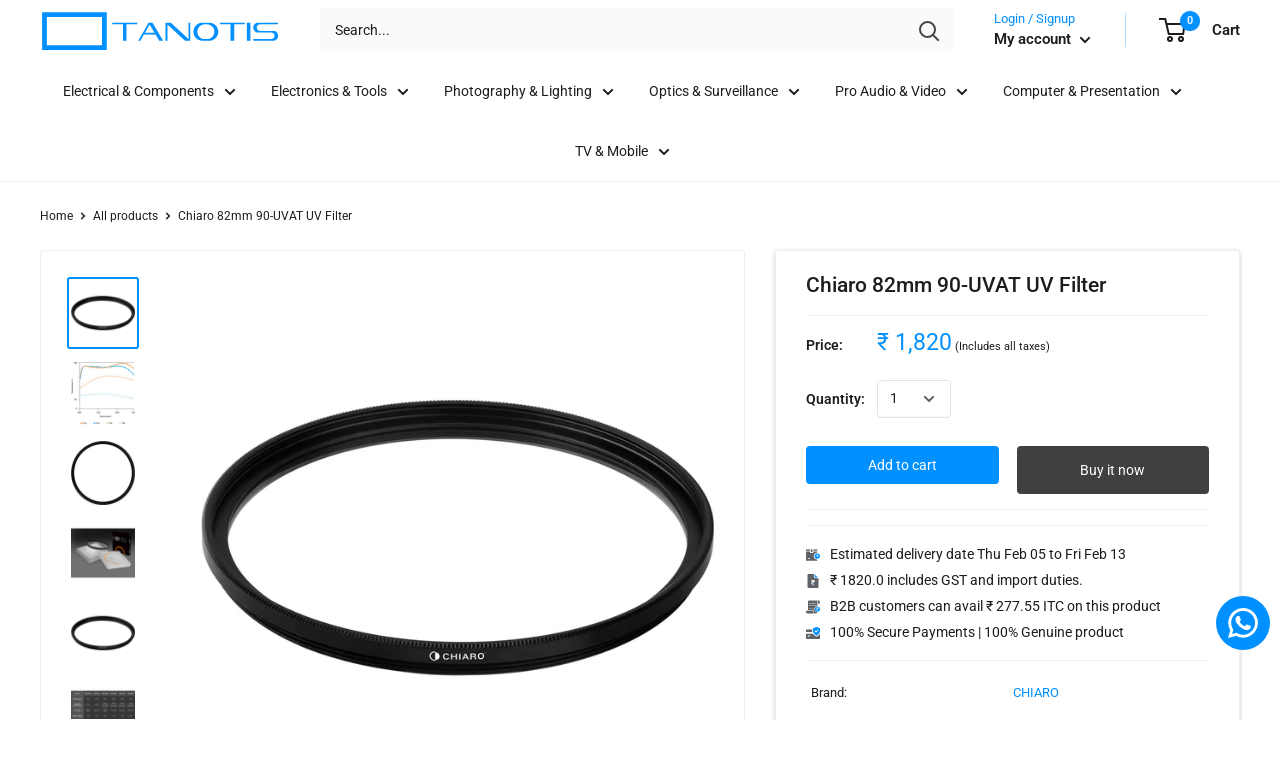

--- FILE ---
content_type: text/html; charset=utf-8
request_url: https://www.tanotis.com/products/chiaro-82mm-90-uvat-uv-filter
body_size: 62656
content:
<!doctype html>

<html class="no-js" lang="en">
  <head>
   
    <script defer src="https://jssdk.payu.in/widget/affordability-widget.min.js"></script> 
    <meta charset="utf-8"> 
    <meta http-equiv="X-UA-Compatible" content="IE=edge,chrome=1">
    <meta name="viewport" content="width=device-width, initial-scale=1.0, height=device-height, minimum-scale=1.0, maximum-scale=1.0">
    <meta name="theme-color" content="#0090ff"><title>82mm 90-UVAT UV Filter India &ndash; Tanotis
</title><meta name="description" content="90% Light Transmission Clear UV Protective Filter Polished Optical Glass Hard Anodized Aluminum Slim Filter Ring Top Knurling The  82mm 90-UVAT UV Filter from Chiaro  is their entry-level protective UV filter offering 90% light transmission. It�s ideal for photographers who demand the highest-quality glass and other es"><link rel="canonical" href="https://www.tanotis.com/products/chiaro-82mm-90-uvat-uv-filter"><link rel="shortcut icon" href="//www.tanotis.com/cdn/shop/files/favicon_15991b9c-8bad-42de-94e2-9d98c8ef86a4_48x48.png?v=1614291268" type="image/png"><link rel="preload" as="style" href="//www.tanotis.com/cdn/shop/t/41/assets/theme.scss.css?v=9699956324028084781766051815">

    <meta property="og:type" content="product">
  <meta property="og:title" content="Chiaro 82mm 90-UVAT UV Filter"><meta property="og:image" content="http://www.tanotis.com/cdn/shop/products/chiaro_90_uvat82_82mm_90_uvat_uv_filter_1484589823000_1239008_1024x.jpg?v=1575979704">
    <meta property="og:image:secure_url" content="https://www.tanotis.com/cdn/shop/products/chiaro_90_uvat82_82mm_90_uvat_uv_filter_1484589823000_1239008_1024x.jpg?v=1575979704"><meta property="og:image" content="http://www.tanotis.com/cdn/shop/products/1484587968000_IMG_737522_588c1ea2-bcd0-4171-a3c3-85cca1237159_1024x.jpg?v=1575979704">
    <meta property="og:image:secure_url" content="https://www.tanotis.com/cdn/shop/products/1484587968000_IMG_737522_588c1ea2-bcd0-4171-a3c3-85cca1237159_1024x.jpg?v=1575979704"><meta property="og:image" content="http://www.tanotis.com/cdn/shop/products/1484587968000_IMG_737498_f45b33d4-2e45-4c0c-87ec-372b7d30f2ba_1024x.jpg?v=1575979704">
    <meta property="og:image:secure_url" content="https://www.tanotis.com/cdn/shop/products/1484587968000_IMG_737498_f45b33d4-2e45-4c0c-87ec-372b7d30f2ba_1024x.jpg?v=1575979704"><meta property="product:price:amount" content="1,820.00">
  <meta property="product:price:currency" content="INR"><meta property="og:description" content="90% Light Transmission Clear UV Protective Filter Polished Optical Glass Hard Anodized Aluminum Slim Filter Ring Top Knurling The  82mm 90-UVAT UV Filter from Chiaro  is their entry-level protective UV filter offering 90% light transmission. It�s ideal for photographers who demand the highest-quality glass and other es"><meta property="og:url" content="https://www.tanotis.com/products/chiaro-82mm-90-uvat-uv-filter">
<meta property="og:site_name" content="Tanotis"><meta name="twitter:card" content="summary"><meta name="twitter:title" content="Chiaro 82mm 90-UVAT UV Filter">
  <meta name="twitter:description" content="90% Light Transmission Clear UV Protective Filter Polished Optical Glass Hard Anodized Aluminum Slim Filter Ring Top Knurling The  82mm 90-UVAT UV Filter from Chiaro  is their entry-level protective UV filter offering 90% light transmission. It�s ideal for photographers who demand the highest-quality glass and other essential features for uncompromised image fidelity and premium construction. To achieve 90% light transmission, Chiaro uses highly-polished optical glass and additional advanced elements that improve the filter�s light transmission. A hard-anodized aluminum filter ring is easy to screw on and off, and it�s thin enough to shoot with a wide-angle lens without vignetting.  Image quality is what matters most at Chiaro. The company has tested and combined many features and essentials to achieve superior image quality and the highest light transmission. To help take the confusion out of selecting a filter, Chiaro prominently displays the">
  <meta name="twitter:image" content="https://www.tanotis.com/cdn/shop/products/chiaro_90_uvat82_82mm_90_uvat_uv_filter_1484589823000_1239008_600x600_crop_center.jpg?v=1575979704">
<link rel="preconnect" href="//fonts.shopifycdn.com">
    <link rel="dns-prefetch" href="//productreviews.shopifycdn.com">
    <link rel="dns-prefetch" href="//maps.googleapis.com">
    <link rel="dns-prefetch" href="//maps.gstatic.com">
    <link href="https://fonts.googleapis.com/css?family=DM+Sans&display=swap" rel="stylesheet">

    <script>window.performance && window.performance.mark && window.performance.mark('shopify.content_for_header.start');</script><meta name="google-site-verification" content="rhW7nmqX91XHEZ1I-kScvMSAj4hq3XDBt842YhovNEg">
<meta id="shopify-digital-wallet" name="shopify-digital-wallet" content="/10341611/digital_wallets/dialog">
<link rel="alternate" type="application/json+oembed" href="https://www.tanotis.com/products/chiaro-82mm-90-uvat-uv-filter.oembed">
<script async="async" src="/checkouts/internal/preloads.js?locale=en-IN"></script>
<script id="shopify-features" type="application/json">{"accessToken":"d884428ea0a0de0226a61a9a4e7ea98e","betas":["rich-media-storefront-analytics"],"domain":"www.tanotis.com","predictiveSearch":true,"shopId":10341611,"locale":"en"}</script>
<script>var Shopify = Shopify || {};
Shopify.shop = "tanotis.myshopify.com";
Shopify.locale = "en";
Shopify.currency = {"active":"INR","rate":"1.0"};
Shopify.country = "IN";
Shopify.theme = {"name":"ST_implementations(29-04-2020)","id":81720901717,"schema_name":"Warehouse","schema_version":"1.7.3","theme_store_id":871,"role":"main"};
Shopify.theme.handle = "null";
Shopify.theme.style = {"id":null,"handle":null};
Shopify.cdnHost = "www.tanotis.com/cdn";
Shopify.routes = Shopify.routes || {};
Shopify.routes.root = "/";</script>
<script type="module">!function(o){(o.Shopify=o.Shopify||{}).modules=!0}(window);</script>
<script>!function(o){function n(){var o=[];function n(){o.push(Array.prototype.slice.apply(arguments))}return n.q=o,n}var t=o.Shopify=o.Shopify||{};t.loadFeatures=n(),t.autoloadFeatures=n()}(window);</script>
<script id="shop-js-analytics" type="application/json">{"pageType":"product"}</script>
<script defer="defer" async type="module" src="//www.tanotis.com/cdn/shopifycloud/shop-js/modules/v2/client.init-shop-cart-sync_WVOgQShq.en.esm.js"></script>
<script defer="defer" async type="module" src="//www.tanotis.com/cdn/shopifycloud/shop-js/modules/v2/chunk.common_C_13GLB1.esm.js"></script>
<script defer="defer" async type="module" src="//www.tanotis.com/cdn/shopifycloud/shop-js/modules/v2/chunk.modal_CLfMGd0m.esm.js"></script>
<script type="module">
  await import("//www.tanotis.com/cdn/shopifycloud/shop-js/modules/v2/client.init-shop-cart-sync_WVOgQShq.en.esm.js");
await import("//www.tanotis.com/cdn/shopifycloud/shop-js/modules/v2/chunk.common_C_13GLB1.esm.js");
await import("//www.tanotis.com/cdn/shopifycloud/shop-js/modules/v2/chunk.modal_CLfMGd0m.esm.js");

  window.Shopify.SignInWithShop?.initShopCartSync?.({"fedCMEnabled":true,"windoidEnabled":true});

</script>
<script>(function() {
  var isLoaded = false;
  function asyncLoad() {
    if (isLoaded) return;
    isLoaded = true;
    var urls = ["https:\/\/shy.elfsight.com\/p\/platform.js?shop=tanotis.myshopify.com","https:\/\/cdn.shopify.com\/s\/files\/1\/1034\/1611\/t\/41\/assets\/sca-qv-scripts-noconfig.js?v=1589182865\u0026shop=tanotis.myshopify.com","https:\/\/cdn.recovermycart.com\/scripts\/keepcart\/CartJS.min.js?shop=tanotis.myshopify.com\u0026shop=tanotis.myshopify.com","https:\/\/cdn.recovermycart.com\/scripts\/CartJS_v2.min.js?shop=tanotis.myshopify.com\u0026shop=tanotis.myshopify.com","https:\/\/d3p29gcwgas9m8.cloudfront.net\/assets\/js\/index.js?shop=tanotis.myshopify.com","\/\/cdn.shopify.com\/proxy\/9fc0d406a8e5aaaefb372569b7e1ca2777e5a8ad5daf4d5a46125c55eb9b7229\/storage.googleapis.com\/adnabu-shopify\/online-store\/c09ea91d57564417942a6cc91706639941.min.js?shop=tanotis.myshopify.com\u0026sp-cache-control=cHVibGljLCBtYXgtYWdlPTkwMA","https:\/\/configs.carthike.com\/carthike.js?shop=tanotis.myshopify.com"];
    for (var i = 0; i < urls.length; i++) {
      var s = document.createElement('script');
      s.type = 'text/javascript';
      s.async = true;
      s.src = urls[i];
      var x = document.getElementsByTagName('script')[0];
      x.parentNode.insertBefore(s, x);
    }
  };
  if(window.attachEvent) {
    window.attachEvent('onload', asyncLoad);
  } else {
    window.addEventListener('load', asyncLoad, false);
  }
})();</script>
<script id="__st">var __st={"a":10341611,"offset":19800,"reqid":"91824c46-5bcc-4f99-860b-683d76c641c4-1769663752","pageurl":"www.tanotis.com\/products\/chiaro-82mm-90-uvat-uv-filter","u":"3ffbb53ca92c","p":"product","rtyp":"product","rid":8134312784};</script>
<script>window.ShopifyPaypalV4VisibilityTracking = true;</script>
<script id="captcha-bootstrap">!function(){'use strict';const t='contact',e='account',n='new_comment',o=[[t,t],['blogs',n],['comments',n],[t,'customer']],c=[[e,'customer_login'],[e,'guest_login'],[e,'recover_customer_password'],[e,'create_customer']],r=t=>t.map((([t,e])=>`form[action*='/${t}']:not([data-nocaptcha='true']) input[name='form_type'][value='${e}']`)).join(','),a=t=>()=>t?[...document.querySelectorAll(t)].map((t=>t.form)):[];function s(){const t=[...o],e=r(t);return a(e)}const i='password',u='form_key',d=['recaptcha-v3-token','g-recaptcha-response','h-captcha-response',i],f=()=>{try{return window.sessionStorage}catch{return}},m='__shopify_v',_=t=>t.elements[u];function p(t,e,n=!1){try{const o=window.sessionStorage,c=JSON.parse(o.getItem(e)),{data:r}=function(t){const{data:e,action:n}=t;return t[m]||n?{data:e,action:n}:{data:t,action:n}}(c);for(const[e,n]of Object.entries(r))t.elements[e]&&(t.elements[e].value=n);n&&o.removeItem(e)}catch(o){console.error('form repopulation failed',{error:o})}}const l='form_type',E='cptcha';function T(t){t.dataset[E]=!0}const w=window,h=w.document,L='Shopify',v='ce_forms',y='captcha';let A=!1;((t,e)=>{const n=(g='f06e6c50-85a8-45c8-87d0-21a2b65856fe',I='https://cdn.shopify.com/shopifycloud/storefront-forms-hcaptcha/ce_storefront_forms_captcha_hcaptcha.v1.5.2.iife.js',D={infoText:'Protected by hCaptcha',privacyText:'Privacy',termsText:'Terms'},(t,e,n)=>{const o=w[L][v],c=o.bindForm;if(c)return c(t,g,e,D).then(n);var r;o.q.push([[t,g,e,D],n]),r=I,A||(h.body.append(Object.assign(h.createElement('script'),{id:'captcha-provider',async:!0,src:r})),A=!0)});var g,I,D;w[L]=w[L]||{},w[L][v]=w[L][v]||{},w[L][v].q=[],w[L][y]=w[L][y]||{},w[L][y].protect=function(t,e){n(t,void 0,e),T(t)},Object.freeze(w[L][y]),function(t,e,n,w,h,L){const[v,y,A,g]=function(t,e,n){const i=e?o:[],u=t?c:[],d=[...i,...u],f=r(d),m=r(i),_=r(d.filter((([t,e])=>n.includes(e))));return[a(f),a(m),a(_),s()]}(w,h,L),I=t=>{const e=t.target;return e instanceof HTMLFormElement?e:e&&e.form},D=t=>v().includes(t);t.addEventListener('submit',(t=>{const e=I(t);if(!e)return;const n=D(e)&&!e.dataset.hcaptchaBound&&!e.dataset.recaptchaBound,o=_(e),c=g().includes(e)&&(!o||!o.value);(n||c)&&t.preventDefault(),c&&!n&&(function(t){try{if(!f())return;!function(t){const e=f();if(!e)return;const n=_(t);if(!n)return;const o=n.value;o&&e.removeItem(o)}(t);const e=Array.from(Array(32),(()=>Math.random().toString(36)[2])).join('');!function(t,e){_(t)||t.append(Object.assign(document.createElement('input'),{type:'hidden',name:u})),t.elements[u].value=e}(t,e),function(t,e){const n=f();if(!n)return;const o=[...t.querySelectorAll(`input[type='${i}']`)].map((({name:t})=>t)),c=[...d,...o],r={};for(const[a,s]of new FormData(t).entries())c.includes(a)||(r[a]=s);n.setItem(e,JSON.stringify({[m]:1,action:t.action,data:r}))}(t,e)}catch(e){console.error('failed to persist form',e)}}(e),e.submit())}));const S=(t,e)=>{t&&!t.dataset[E]&&(n(t,e.some((e=>e===t))),T(t))};for(const o of['focusin','change'])t.addEventListener(o,(t=>{const e=I(t);D(e)&&S(e,y())}));const B=e.get('form_key'),M=e.get(l),P=B&&M;t.addEventListener('DOMContentLoaded',(()=>{const t=y();if(P)for(const e of t)e.elements[l].value===M&&p(e,B);[...new Set([...A(),...v().filter((t=>'true'===t.dataset.shopifyCaptcha))])].forEach((e=>S(e,t)))}))}(h,new URLSearchParams(w.location.search),n,t,e,['guest_login'])})(!0,!0)}();</script>
<script integrity="sha256-4kQ18oKyAcykRKYeNunJcIwy7WH5gtpwJnB7kiuLZ1E=" data-source-attribution="shopify.loadfeatures" defer="defer" src="//www.tanotis.com/cdn/shopifycloud/storefront/assets/storefront/load_feature-a0a9edcb.js" crossorigin="anonymous"></script>
<script data-source-attribution="shopify.dynamic_checkout.dynamic.init">var Shopify=Shopify||{};Shopify.PaymentButton=Shopify.PaymentButton||{isStorefrontPortableWallets:!0,init:function(){window.Shopify.PaymentButton.init=function(){};var t=document.createElement("script");t.src="https://www.tanotis.com/cdn/shopifycloud/portable-wallets/latest/portable-wallets.en.js",t.type="module",document.head.appendChild(t)}};
</script>
<script data-source-attribution="shopify.dynamic_checkout.buyer_consent">
  function portableWalletsHideBuyerConsent(e){var t=document.getElementById("shopify-buyer-consent"),n=document.getElementById("shopify-subscription-policy-button");t&&n&&(t.classList.add("hidden"),t.setAttribute("aria-hidden","true"),n.removeEventListener("click",e))}function portableWalletsShowBuyerConsent(e){var t=document.getElementById("shopify-buyer-consent"),n=document.getElementById("shopify-subscription-policy-button");t&&n&&(t.classList.remove("hidden"),t.removeAttribute("aria-hidden"),n.addEventListener("click",e))}window.Shopify?.PaymentButton&&(window.Shopify.PaymentButton.hideBuyerConsent=portableWalletsHideBuyerConsent,window.Shopify.PaymentButton.showBuyerConsent=portableWalletsShowBuyerConsent);
</script>
<script>
  function portableWalletsCleanup(e){e&&e.src&&console.error("Failed to load portable wallets script "+e.src);var t=document.querySelectorAll("shopify-accelerated-checkout .shopify-payment-button__skeleton, shopify-accelerated-checkout-cart .wallet-cart-button__skeleton"),e=document.getElementById("shopify-buyer-consent");for(let e=0;e<t.length;e++)t[e].remove();e&&e.remove()}function portableWalletsNotLoadedAsModule(e){e instanceof ErrorEvent&&"string"==typeof e.message&&e.message.includes("import.meta")&&"string"==typeof e.filename&&e.filename.includes("portable-wallets")&&(window.removeEventListener("error",portableWalletsNotLoadedAsModule),window.Shopify.PaymentButton.failedToLoad=e,"loading"===document.readyState?document.addEventListener("DOMContentLoaded",window.Shopify.PaymentButton.init):window.Shopify.PaymentButton.init())}window.addEventListener("error",portableWalletsNotLoadedAsModule);
</script>

<script type="module" src="https://www.tanotis.com/cdn/shopifycloud/portable-wallets/latest/portable-wallets.en.js" onError="portableWalletsCleanup(this)" crossorigin="anonymous"></script>
<script nomodule>
  document.addEventListener("DOMContentLoaded", portableWalletsCleanup);
</script>

<link id="shopify-accelerated-checkout-styles" rel="stylesheet" media="screen" href="https://www.tanotis.com/cdn/shopifycloud/portable-wallets/latest/accelerated-checkout-backwards-compat.css" crossorigin="anonymous">
<style id="shopify-accelerated-checkout-cart">
        #shopify-buyer-consent {
  margin-top: 1em;
  display: inline-block;
  width: 100%;
}

#shopify-buyer-consent.hidden {
  display: none;
}

#shopify-subscription-policy-button {
  background: none;
  border: none;
  padding: 0;
  text-decoration: underline;
  font-size: inherit;
  cursor: pointer;
}

#shopify-subscription-policy-button::before {
  box-shadow: none;
}

      </style>

<script>window.performance && window.performance.mark && window.performance.mark('shopify.content_for_header.end');</script>

    


<!-- Check if the text contains only mpn in the format ":mpn" in the barcode field-->
	<!-- For UPC:MPN and UPC-->
		
		
		
		      
		         
		     
	 
	 
  <script type="application/ld+json">
  {
    "@context": "http://schema.org",
    "@type": "Product",
    "offers": [{
          "@type": "Offer",
          "name": "Default Title",
          "availability":"https://schema.org/InStock",
          "price": 1820.0,
          "priceCurrency": "INR",
          "priceValidUntil": "2026-02-08","sku": 8134312784,"url": "/products/chiaro-82mm-90-uvat-uv-filter/products/chiaro-82mm-90-uvat-uv-filter?variant=27464161808"
        }
],

   
    "brand": {
      "name": "Chiaro"
    },
    "name": "Chiaro 82mm 90-UVAT UV Filter",
    "description": " 90% Light Transmission Clear UV Protective Filter Polished Optical Glass Hard Anodized Aluminum Slim Filter Ring Top Knurling       The  82mm 90-UVAT UV Filter from Chiaro  is their entry-level protective UV filter offering 90% light transmission. It�s ideal for photographers who demand the highest-quality glass and other essential features for uncompromised image fidelity and premium construction.  To achieve 90% light transmission, Chiaro uses highly-polished optical glass and additional advanced elements that improve the filter�s light transmission. A hard-anodized aluminum filter ring is easy to screw on and off, and it�s thin enough to shoot with a wide-angle lens without vignetting.  Image quality is what matters most at Chiaro. The company has tested and combined many features and essentials to achieve superior image quality and the highest light transmission. To help take the confusion out of selecting a filter, Chiaro prominently displays the light transmission levels so that you can choose the perfect filter for your lens and photo session.     90% Light Transmission Protect your lens while maintaining optical quality. By using highly-polished optical glass, Chiaro offers a 90% transmission rate. And the company verifies the ratings with ISO certified lab testing.   Polished Optical Glass Polished glass is essential to achieve a high level of light transmission. The optical glass in this Chiaro filter is polished for flatness that ensures optical clarity.   UV Protection The filter blocks UV light and reduces the bluish cast of daylight that can affect color accuracy, especially at higher altitudes.   Hard Anodized Aluminum Construction The process of hard anodizing toughens and strengthens the aluminum for a lightweight yet durable filter ring.   Slim Design Measuring only 3.2mm, this filter is slim enough to use on wide-angle lenses without experiencing vignetting.   Top Knurling Top knurling offers a firm grip on the filter when you're attaching or removing it.   Secure Attachment It takes two full turns to mount the filter on your lens. This feature will securely hold your Chiaro filter through the most demanding photo shoots.   Front Threads The front threads on the filter allow you to stack filters by screwing them onto your Chiaro filter.     UPC: 847628594104         Filter Type UV   Filter Factor 1 (0 Stop)   Shape Circle   Circular Size 82 mm   Rotating No   Front Accessory Thread \/ Bayonet 82 mm   Filter Thickness 0.13\" \/ 3.2 mm   Filter Material Glass   Coatings None        Packaging Info    Package Weight 0.15 lb   Box Dimensions (LxWxH) 4.5 x 4.4 x 0.7\"          In the Box   Chiaro 82mm 90-UVAT UV Filter   Jewel Case Booklet: The Surprising Truth About Lens Filters Limited 5-Year Warranty    All product and company names are trademarks™ or registered® trademarks of their respective holders. Use of them does not imply any affiliation with or endorsement by them.",
    "category": "Consumer Electronics BHPV",
    "url": "/products/chiaro-82mm-90-uvat-uv-filter/products/chiaro-82mm-90-uvat-uv-filter",
    "sku": 8134312784,
	"mpn":" 90-UVAT82",
	"gtin":"847628594104",  
    "image": {
      "@type": "ImageObject",
      "url": "https://www.tanotis.com/cdn/shop/products/chiaro_90_uvat82_82mm_90_uvat_uv_filter_1484589823000_1239008_1024x.jpg?v=1575979704",
      "image": "https://www.tanotis.com/cdn/shop/products/chiaro_90_uvat82_82mm_90_uvat_uv_filter_1484589823000_1239008_1024x.jpg?v=1575979704",
      "name": "Chiaro 82mm 90-UVAT UV Filter",
      "width": "1024",
      "height": "1024"
    }
  }
  </script>



  <script type="application/ld+json">
  {
    "@context": "http://schema.org",
    "@type": "BreadcrumbList",
  "itemListElement": [{
      "@type": "ListItem",
      "position": 1,
      "name": "Home",
      "item": "https://www.tanotis.com"
    },{
          "@type": "ListItem",
          "position": 2,
          "name": "Chiaro 82mm 90-UVAT UV Filter",
          "item": "https://www.tanotis.com/products/chiaro-82mm-90-uvat-uv-filter"
        }]
  }
  </script>


    <script>
      // This allows to expose several variables to the global scope, to be used in scripts
      window.theme = {
        template: "product",
        localeRootUrl: '',
        shopCurrency: "INR",
        cartCount: 0,
        customerId: null,
        moneyFormat: "₹ {{amount}}",
        moneyWithCurrencyFormat: "₹ {{amount}}",
        useNativeMultiCurrency: false,
        currencyConversionEnabled: false,
        currencyConversionMoneyFormat: "money_format",
        currencyConversionRoundAmounts: false,
        showDiscount: true,
        discountMode: "saving",
        searchMode: "product",
        cartType: "drawer"
      };

      window.languages = {
        collectionOnSaleLabel: "Save {{savings}}",
        productFormUnavailable: "Unavailable",
        productFormAddToCart: "Add to cart",
        productFormSoldOut: "Unavailable",
        shippingEstimatorNoResults: "No shipping could be found for your address.",
        shippingEstimatorOneResult: "There is one shipping rate for your address:",
        shippingEstimatorMultipleResults: "There are {{count}} shipping rates for your address:",
        shippingEstimatorErrors: "There are some errors:"
      };

      window.lazySizesConfig = {
        loadHidden: false,
        hFac: 0.8,
        expFactor: 3,
        customMedia: {
          '--phone': '(max-width: 640px)',
          '--tablet': '(min-width: 641px) and (max-width: 1023px)',
          '--lap': '(min-width: 1024px)'
        }
      };

      document.documentElement.className = document.documentElement.className.replace('no-js', 'js');
    </script>

    <script src="//www.tanotis.com/cdn/shop/t/41/assets/lazysizes.min.js?v=38423348123636194381588158733" async></script>

    
<script src="//polyfill-fastly.net/v3/polyfill.min.js?unknown=polyfill&features=fetch,Element.prototype.closest,Element.prototype.matches,Element.prototype.remove,Element.prototype.classList,Array.prototype.includes,Array.prototype.fill,String.prototype.includes,String.prototype.padStart,Object.assign,CustomEvent,Intl,URL,DOMTokenList,IntersectionObserver,IntersectionObserverEntry" defer></script>
    <script src="//www.tanotis.com/cdn/shop/t/41/assets/libs.min.js?v=141095812039519903031588158734" defer></script>
    <script src="//www.tanotis.com/cdn/shop/t/41/assets/theme.min.js?v=29327883868518776331588158745" defer></script>
    <script src="//www.tanotis.com/cdn/shop/t/41/assets/custom.js?v=90373254691674712701588158727" defer></script>
    <script src="//www.tanotis.com/cdn/shop/t/41/assets/ityped.js?v=133708782205396978111588158733" defer></script>
    <link href="https://unpkg.com/aos@2.3.1/dist/aos.css" rel="stylesheet">
	<script src="https://unpkg.com/aos@2.3.1/dist/aos.js"></script>  
    <script src="https://code.jquery.com/jquery-3.4.1.min.js"></script>
    <link rel="stylesheet" href="//www.tanotis.com/cdn/shop/t/41/assets/theme.scss.css?v=9699956324028084781766051815">
    
    <link href="//www.tanotis.com/cdn/shop/t/41/assets/st.css?v=169923802250119730191688994028" rel="stylesheet" type="text/css" media="all" />
    
	<!--Start: SC Request a Quote -->
	<script type="text/javascript" src="/apps/request-a-quote/scripts/js/main.js"></script>
	<!--End: SC Request a Quote -->	
    <script>
      (function () {
        window.onpageshow = function() {
          // We force re-freshing the cart content onpageshow, as most browsers will serve a cache copy when hitting the
          // back button, which cause staled data
          document.documentElement.dispatchEvent(new CustomEvent('cart:refresh', {
            bubbles: true
          }));
        };
      })();
    </script>
  
<!-- Start of Judge.me Core -->
<link rel="dns-prefetch" href="https://cdn.judge.me/">
<script data-cfasync='false' class='jdgm-settings-script'>window.jdgmSettings={"pagination":5,"disable_web_reviews":true,"badge_no_review_text":"No reviews","badge_n_reviews_text":"{{ n }} review/reviews","badge_star_color":"#0090ff","hide_badge_preview_if_no_reviews":true,"badge_hide_text":false,"enforce_center_preview_badge":false,"widget_title":"Customer Reviews","widget_open_form_text":"Write a review","widget_close_form_text":"Cancel review","widget_refresh_page_text":"Refresh page","widget_summary_text":"Based on {{ number_of_reviews }} review/reviews","widget_no_review_text":"Be the first to write a review","widget_name_field_text":"Display name","widget_verified_name_field_text":"Verified Name (public)","widget_name_placeholder_text":"Display name","widget_required_field_error_text":"This field is required.","widget_email_field_text":"Email address","widget_verified_email_field_text":"Verified Email (private, can not be edited)","widget_email_placeholder_text":"Your email address","widget_email_field_error_text":"Please enter a valid email address.","widget_rating_field_text":"Rating","widget_review_title_field_text":"Review Title","widget_review_title_placeholder_text":"Give your review a title","widget_review_body_field_text":"Product Review","widget_review_body_placeholder_text":"Write your comments about the product","widget_pictures_field_text":"Picture/Video (optional)","widget_submit_review_text":"Submit Review","widget_submit_verified_review_text":"Submit Verified Review","widget_submit_success_msg_with_auto_publish":"Thank you! Please refresh the page in a few moments to see your review. You can remove or edit your review by logging into \u003ca href='https://judge.me/login' target='_blank' rel='nofollow noopener'\u003eJudge.me\u003c/a\u003e","widget_submit_success_msg_no_auto_publish":"Thank you! Your review will be published as soon as it is approved by the shop admin. You can remove or edit your review by logging into \u003ca href='https://judge.me/login' target='_blank' rel='nofollow noopener'\u003eJudge.me\u003c/a\u003e","widget_show_default_reviews_out_of_total_text":"Showing {{ n_reviews_shown }} out of {{ n_reviews }} reviews.","widget_show_all_link_text":"Show all","widget_show_less_link_text":"Show less","widget_author_said_text":"{{ reviewer_name }} said:","widget_days_text":"{{ n }} days ago","widget_weeks_text":"{{ n }} week/weeks ago","widget_months_text":"{{ n }} month/months ago","widget_years_text":"{{ n }} year/years ago","widget_yesterday_text":"Yesterday","widget_today_text":"Today","widget_replied_text":"\u003e\u003e {{ shop_name }} replied:","widget_read_more_text":"Read more","widget_reviewer_name_as_initial":"","widget_rating_filter_color":"","widget_rating_filter_see_all_text":"See all reviews","widget_sorting_most_recent_text":"Most Recent","widget_sorting_highest_rating_text":"Highest Rating","widget_sorting_lowest_rating_text":"Lowest Rating","widget_sorting_with_pictures_text":"Only Pictures","widget_sorting_most_helpful_text":"Most Helpful","widget_open_question_form_text":"Ask a question","widget_reviews_subtab_text":"Reviews","widget_questions_subtab_text":"Questions","widget_question_label_text":"Question","widget_answer_label_text":"Answer","widget_question_placeholder_text":"Write your question here","widget_submit_question_text":"Submit Question","widget_question_submit_success_text":"Thank you for your question! We will notify you once it gets answered.","widget_star_color":"#0090ff","verified_badge_text":"Verified Buyer","verified_badge_bg_color":"","verified_badge_text_color":"","verified_badge_placement":"left-of-reviewer-name","widget_review_max_height":"","widget_hide_border":false,"widget_social_share":true,"widget_thumb":true,"widget_review_location_show":true,"widget_location_format":"country_iso_code","all_reviews_include_out_of_store_products":true,"all_reviews_out_of_store_text":"(out of store)","all_reviews_pagination":100,"all_reviews_product_name_prefix_text":"about","enable_review_pictures":true,"enable_question_anwser":false,"widget_theme":"leex","review_date_format":"dd/mm/yy","default_sort_method":"pictures-first","widget_product_reviews_subtab_text":"Product Reviews","widget_shop_reviews_subtab_text":"Shop Reviews","widget_other_products_reviews_text":"Reviews for other products","widget_store_reviews_subtab_text":"Store reviews","widget_no_store_reviews_text":"This store hasn't received any reviews yet","widget_web_restriction_product_reviews_text":"This product hasn't received any reviews yet","widget_no_items_text":"No items found","widget_show_more_text":"Show more","widget_write_a_store_review_text":"Write a Store Review","widget_other_languages_heading":"Reviews in Other Languages","widget_translate_review_text":"Translate review to {{ language }}","widget_translating_review_text":"Translating...","widget_show_original_translation_text":"Show original ({{ language }})","widget_translate_review_failed_text":"Review couldn't be translated.","widget_translate_review_retry_text":"Retry","widget_translate_review_try_again_later_text":"Try again later","show_product_url_for_grouped_product":false,"widget_sorting_pictures_first_text":"Pictures First","show_pictures_on_all_rev_page_mobile":false,"show_pictures_on_all_rev_page_desktop":false,"floating_tab_hide_mobile_install_preference":true,"floating_tab_button_name":"★ Tanotis.com Reviews","floating_tab_title":"Let customers speak for us","floating_tab_button_color":"#ffffff","floating_tab_button_background_color":"#0090ff","floating_tab_url":"","floating_tab_url_enabled":true,"floating_tab_tab_style":"text","all_reviews_text_badge_text":"Customers rate us {{ shop.metafields.judgeme.all_reviews_rating | round: 1 }}/5 based on {{ shop.metafields.judgeme.all_reviews_count }} reviews.","all_reviews_text_badge_text_branded_style":"{{ shop.metafields.judgeme.all_reviews_rating | round: 1 }} out of 5 stars based on {{ shop.metafields.judgeme.all_reviews_count }} reviews","is_all_reviews_text_badge_a_link":false,"show_stars_for_all_reviews_text_badge":false,"all_reviews_text_badge_url":"","all_reviews_text_style":"text","all_reviews_text_color_style":"judgeme_brand_color","all_reviews_text_color":"#108474","all_reviews_text_show_jm_brand":true,"featured_carousel_show_header":true,"featured_carousel_title":"Let customers speak for us","testimonials_carousel_title":"Customers are saying","videos_carousel_title":"Real customer stories","cards_carousel_title":"Customers are saying","featured_carousel_count_text":"from {{ n }} reviews","featured_carousel_add_link_to_all_reviews_page":false,"featured_carousel_url":"","featured_carousel_show_images":true,"featured_carousel_autoslide_interval":5,"featured_carousel_arrows_on_the_sides":false,"featured_carousel_height":250,"featured_carousel_width":80,"featured_carousel_image_size":0,"featured_carousel_image_height":250,"featured_carousel_arrow_color":"#eeeeee","verified_count_badge_style":"vintage","verified_count_badge_orientation":"horizontal","verified_count_badge_color_style":"judgeme_brand_color","verified_count_badge_color":"#108474","is_verified_count_badge_a_link":false,"verified_count_badge_url":"","verified_count_badge_show_jm_brand":true,"widget_rating_preset_default":5,"widget_first_sub_tab":"product-reviews","widget_show_histogram":true,"widget_histogram_use_custom_color":false,"widget_pagination_use_custom_color":false,"widget_star_use_custom_color":true,"widget_verified_badge_use_custom_color":false,"widget_write_review_use_custom_color":false,"picture_reminder_submit_button":"Upload Pictures","enable_review_videos":false,"mute_video_by_default":false,"widget_sorting_videos_first_text":"Videos First","widget_review_pending_text":"Pending","featured_carousel_items_for_large_screen":3,"social_share_options_order":"Facebook,Twitter","remove_microdata_snippet":false,"disable_json_ld":false,"enable_json_ld_products":false,"preview_badge_show_question_text":false,"preview_badge_no_question_text":"No questions","preview_badge_n_question_text":"{{ number_of_questions }} question/questions","qa_badge_show_icon":false,"qa_badge_position":"same-row","remove_judgeme_branding":false,"widget_add_search_bar":false,"widget_search_bar_placeholder":"Search","widget_sorting_verified_only_text":"Verified only","featured_carousel_theme":"focused","featured_carousel_show_rating":true,"featured_carousel_show_title":true,"featured_carousel_show_body":true,"featured_carousel_show_date":false,"featured_carousel_show_reviewer":true,"featured_carousel_show_product":false,"featured_carousel_header_background_color":"#108474","featured_carousel_header_text_color":"#ffffff","featured_carousel_name_product_separator":"reviewed","featured_carousel_full_star_background":"#108474","featured_carousel_empty_star_background":"#dadada","featured_carousel_vertical_theme_background":"#f9fafb","featured_carousel_verified_badge_enable":false,"featured_carousel_verified_badge_color":"#108474","featured_carousel_border_style":"round","featured_carousel_review_line_length_limit":3,"featured_carousel_more_reviews_button_text":"Read more reviews","featured_carousel_view_product_button_text":"View product","all_reviews_page_load_reviews_on":"scroll","all_reviews_page_load_more_text":"Load More Reviews","disable_fb_tab_reviews":false,"enable_ajax_cdn_cache":false,"widget_public_name_text":"displayed publicly like","default_reviewer_name":"John Smith","default_reviewer_name_has_non_latin":true,"widget_reviewer_anonymous":"Anonymous","medals_widget_title":"Judge.me Review Medals","medals_widget_background_color":"#f9fafb","medals_widget_position":"footer_all_pages","medals_widget_border_color":"#f9fafb","medals_widget_verified_text_position":"left","medals_widget_use_monochromatic_version":false,"medals_widget_elements_color":"#108474","show_reviewer_avatar":true,"widget_invalid_yt_video_url_error_text":"Not a YouTube video URL","widget_max_length_field_error_text":"Please enter no more than {0} characters.","widget_show_country_flag":false,"widget_show_collected_via_shop_app":true,"widget_verified_by_shop_badge_style":"light","widget_verified_by_shop_text":"Verified by Shop","widget_show_photo_gallery":false,"widget_load_with_code_splitting":true,"widget_ugc_install_preference":false,"widget_ugc_title":"Made by us, Shared by you","widget_ugc_subtitle":"Tag us to see your picture featured in our page","widget_ugc_arrows_color":"#ffffff","widget_ugc_primary_button_text":"Buy Now","widget_ugc_primary_button_background_color":"#108474","widget_ugc_primary_button_text_color":"#ffffff","widget_ugc_primary_button_border_width":"0","widget_ugc_primary_button_border_style":"none","widget_ugc_primary_button_border_color":"#108474","widget_ugc_primary_button_border_radius":"25","widget_ugc_secondary_button_text":"Load More","widget_ugc_secondary_button_background_color":"#ffffff","widget_ugc_secondary_button_text_color":"#108474","widget_ugc_secondary_button_border_width":"2","widget_ugc_secondary_button_border_style":"solid","widget_ugc_secondary_button_border_color":"#108474","widget_ugc_secondary_button_border_radius":"25","widget_ugc_reviews_button_text":"View Reviews","widget_ugc_reviews_button_background_color":"#ffffff","widget_ugc_reviews_button_text_color":"#108474","widget_ugc_reviews_button_border_width":"2","widget_ugc_reviews_button_border_style":"solid","widget_ugc_reviews_button_border_color":"#108474","widget_ugc_reviews_button_border_radius":"25","widget_ugc_reviews_button_link_to":"judgeme-reviews-page","widget_ugc_show_post_date":true,"widget_ugc_max_width":"800","widget_rating_metafield_value_type":true,"widget_primary_color":"#108474","widget_enable_secondary_color":false,"widget_secondary_color":"#edf5f5","widget_summary_average_rating_text":"{{ average_rating }} out of 5","widget_media_grid_title":"Customer photos \u0026 videos","widget_media_grid_see_more_text":"See more","widget_round_style":false,"widget_show_product_medals":true,"widget_verified_by_judgeme_text":"Verified by Judge.me","widget_show_store_medals":true,"widget_verified_by_judgeme_text_in_store_medals":"Verified by Judge.me","widget_media_field_exceed_quantity_message":"Sorry, we can only accept {{ max_media }} for one review.","widget_media_field_exceed_limit_message":"{{ file_name }} is too large, please select a {{ media_type }} less than {{ size_limit }}MB.","widget_review_submitted_text":"Review Submitted!","widget_question_submitted_text":"Question Submitted!","widget_close_form_text_question":"Cancel","widget_write_your_answer_here_text":"Write your answer here","widget_enabled_branded_link":true,"widget_show_collected_by_judgeme":false,"widget_reviewer_name_color":"","widget_write_review_text_color":"","widget_write_review_bg_color":"","widget_collected_by_judgeme_text":"collected by Judge.me","widget_pagination_type":"standard","widget_load_more_text":"Load More","widget_load_more_color":"#108474","widget_full_review_text":"Full Review","widget_read_more_reviews_text":"Read More Reviews","widget_read_questions_text":"Read Questions","widget_questions_and_answers_text":"Questions \u0026 Answers","widget_verified_by_text":"Verified by","widget_verified_text":"Verified","widget_number_of_reviews_text":"{{ number_of_reviews }} reviews","widget_back_button_text":"Back","widget_next_button_text":"Next","widget_custom_forms_filter_button":"Filters","custom_forms_style":"vertical","widget_show_review_information":false,"how_reviews_are_collected":"How reviews are collected?","widget_show_review_keywords":false,"widget_gdpr_statement":"How we use your data: We'll only contact you about the review you left, and only if necessary. By submitting your review, you agree to Judge.me's \u003ca href='https://judge.me/terms' target='_blank' rel='nofollow noopener'\u003eterms\u003c/a\u003e, \u003ca href='https://judge.me/privacy' target='_blank' rel='nofollow noopener'\u003eprivacy\u003c/a\u003e and \u003ca href='https://judge.me/content-policy' target='_blank' rel='nofollow noopener'\u003econtent\u003c/a\u003e policies.","widget_multilingual_sorting_enabled":false,"widget_translate_review_content_enabled":false,"widget_translate_review_content_method":"manual","popup_widget_review_selection":"automatically_with_pictures","popup_widget_round_border_style":true,"popup_widget_show_title":true,"popup_widget_show_body":true,"popup_widget_show_reviewer":false,"popup_widget_show_product":true,"popup_widget_show_pictures":true,"popup_widget_use_review_picture":true,"popup_widget_show_on_home_page":true,"popup_widget_show_on_product_page":true,"popup_widget_show_on_collection_page":true,"popup_widget_show_on_cart_page":true,"popup_widget_position":"bottom_left","popup_widget_first_review_delay":5,"popup_widget_duration":5,"popup_widget_interval":5,"popup_widget_review_count":5,"popup_widget_hide_on_mobile":true,"review_snippet_widget_round_border_style":true,"review_snippet_widget_card_color":"#FFFFFF","review_snippet_widget_slider_arrows_background_color":"#FFFFFF","review_snippet_widget_slider_arrows_color":"#000000","review_snippet_widget_star_color":"#108474","show_product_variant":false,"all_reviews_product_variant_label_text":"Variant: ","widget_show_verified_branding":false,"widget_ai_summary_title":"Customers say","widget_ai_summary_disclaimer":"AI-powered review summary based on recent customer reviews","widget_show_ai_summary":false,"widget_show_ai_summary_bg":false,"widget_show_review_title_input":true,"redirect_reviewers_invited_via_email":"review_widget","request_store_review_after_product_review":false,"request_review_other_products_in_order":false,"review_form_color_scheme":"default","review_form_corner_style":"square","review_form_star_color":{},"review_form_text_color":"#333333","review_form_background_color":"#ffffff","review_form_field_background_color":"#fafafa","review_form_button_color":{},"review_form_button_text_color":"#ffffff","review_form_modal_overlay_color":"#000000","review_content_screen_title_text":"How would you rate this product?","review_content_introduction_text":"We would love it if you would share a bit about your experience.","store_review_form_title_text":"How would you rate this store?","store_review_form_introduction_text":"We would love it if you would share a bit about your experience.","show_review_guidance_text":true,"one_star_review_guidance_text":"Poor","five_star_review_guidance_text":"Great","customer_information_screen_title_text":"About you","customer_information_introduction_text":"Please tell us more about you.","custom_questions_screen_title_text":"Your experience in more detail","custom_questions_introduction_text":"Here are a few questions to help us understand more about your experience.","review_submitted_screen_title_text":"Thanks for your review!","review_submitted_screen_thank_you_text":"We are processing it and it will appear on the store soon.","review_submitted_screen_email_verification_text":"Please confirm your email by clicking the link we just sent you. This helps us keep reviews authentic.","review_submitted_request_store_review_text":"Would you like to share your experience of shopping with us?","review_submitted_review_other_products_text":"Would you like to review these products?","store_review_screen_title_text":"Would you like to share your experience of shopping with us?","store_review_introduction_text":"We value your feedback and use it to improve. Please share any thoughts or suggestions you have.","reviewer_media_screen_title_picture_text":"Share a picture","reviewer_media_introduction_picture_text":"Upload a photo to support your review.","reviewer_media_screen_title_video_text":"Share a video","reviewer_media_introduction_video_text":"Upload a video to support your review.","reviewer_media_screen_title_picture_or_video_text":"Share a picture or video","reviewer_media_introduction_picture_or_video_text":"Upload a photo or video to support your review.","reviewer_media_youtube_url_text":"Paste your Youtube URL here","advanced_settings_next_step_button_text":"Next","advanced_settings_close_review_button_text":"Close","modal_write_review_flow":false,"write_review_flow_required_text":"Required","write_review_flow_privacy_message_text":"We respect your privacy.","write_review_flow_anonymous_text":"Post review as anonymous","write_review_flow_visibility_text":"This won't be visible to other customers.","write_review_flow_multiple_selection_help_text":"Select as many as you like","write_review_flow_single_selection_help_text":"Select one option","write_review_flow_required_field_error_text":"This field is required","write_review_flow_invalid_email_error_text":"Please enter a valid email address","write_review_flow_max_length_error_text":"Max. {{ max_length }} characters.","write_review_flow_media_upload_text":"\u003cb\u003eClick to upload\u003c/b\u003e or drag and drop","write_review_flow_gdpr_statement":"We'll only contact you about your review if necessary. By submitting your review, you agree to our \u003ca href='https://judge.me/terms' target='_blank' rel='nofollow noopener'\u003eterms and conditions\u003c/a\u003e and \u003ca href='https://judge.me/privacy' target='_blank' rel='nofollow noopener'\u003eprivacy policy\u003c/a\u003e.","rating_only_reviews_enabled":false,"show_negative_reviews_help_screen":false,"new_review_flow_help_screen_rating_threshold":3,"negative_review_resolution_screen_title_text":"Tell us more","negative_review_resolution_text":"Your experience matters to us. If there were issues with your purchase, we're here to help. Feel free to reach out to us, we'd love the opportunity to make things right.","negative_review_resolution_button_text":"Contact us","negative_review_resolution_proceed_with_review_text":"Leave a review","negative_review_resolution_subject":"Issue with purchase from {{ shop_name }}.{{ order_name }}","preview_badge_collection_page_install_status":false,"widget_review_custom_css":"","preview_badge_custom_css":"","preview_badge_stars_count":"5-stars","featured_carousel_custom_css":"","floating_tab_custom_css":"","all_reviews_widget_custom_css":"","medals_widget_custom_css":"","verified_badge_custom_css":"","all_reviews_text_custom_css":"","transparency_badges_collected_via_store_invite":false,"transparency_badges_from_another_provider":false,"transparency_badges_collected_from_store_visitor":false,"transparency_badges_collected_by_verified_review_provider":false,"transparency_badges_earned_reward":false,"transparency_badges_collected_via_store_invite_text":"Review collected via store invitation","transparency_badges_from_another_provider_text":"Review collected from another provider","transparency_badges_collected_from_store_visitor_text":"Review collected from a store visitor","transparency_badges_written_in_google_text":"Review written in Google","transparency_badges_written_in_etsy_text":"Review written in Etsy","transparency_badges_written_in_shop_app_text":"Review written in Shop App","transparency_badges_earned_reward_text":"Review earned a reward for future purchase","product_review_widget_per_page":10,"widget_store_review_label_text":"Review about the store","checkout_comment_extension_title_on_product_page":"Customer Comments","checkout_comment_extension_num_latest_comment_show":5,"checkout_comment_extension_format":"name_and_timestamp","checkout_comment_customer_name":"last_initial","checkout_comment_comment_notification":true,"preview_badge_collection_page_install_preference":true,"preview_badge_home_page_install_preference":false,"preview_badge_product_page_install_preference":true,"review_widget_install_preference":"above-related","review_carousel_install_preference":false,"floating_reviews_tab_install_preference":"none","verified_reviews_count_badge_install_preference":false,"all_reviews_text_install_preference":false,"review_widget_best_location":false,"judgeme_medals_install_preference":false,"review_widget_revamp_enabled":false,"review_widget_qna_enabled":false,"review_widget_header_theme":"minimal","review_widget_widget_title_enabled":true,"review_widget_header_text_size":"medium","review_widget_header_text_weight":"regular","review_widget_average_rating_style":"compact","review_widget_bar_chart_enabled":true,"review_widget_bar_chart_type":"numbers","review_widget_bar_chart_style":"standard","review_widget_expanded_media_gallery_enabled":false,"review_widget_reviews_section_theme":"standard","review_widget_image_style":"thumbnails","review_widget_review_image_ratio":"square","review_widget_stars_size":"medium","review_widget_verified_badge":"standard_text","review_widget_review_title_text_size":"medium","review_widget_review_text_size":"medium","review_widget_review_text_length":"medium","review_widget_number_of_columns_desktop":3,"review_widget_carousel_transition_speed":5,"review_widget_custom_questions_answers_display":"always","review_widget_button_text_color":"#FFFFFF","review_widget_text_color":"#000000","review_widget_lighter_text_color":"#7B7B7B","review_widget_corner_styling":"soft","review_widget_review_word_singular":"review","review_widget_review_word_plural":"reviews","review_widget_voting_label":"Helpful?","review_widget_shop_reply_label":"Reply from {{ shop_name }}:","review_widget_filters_title":"Filters","qna_widget_question_word_singular":"Question","qna_widget_question_word_plural":"Questions","qna_widget_answer_reply_label":"Answer from {{ answerer_name }}:","qna_content_screen_title_text":"Ask a question about this product","qna_widget_question_required_field_error_text":"Please enter your question.","qna_widget_flow_gdpr_statement":"We'll only contact you about your question if necessary. By submitting your question, you agree to our \u003ca href='https://judge.me/terms' target='_blank' rel='nofollow noopener'\u003eterms and conditions\u003c/a\u003e and \u003ca href='https://judge.me/privacy' target='_blank' rel='nofollow noopener'\u003eprivacy policy\u003c/a\u003e.","qna_widget_question_submitted_text":"Thanks for your question!","qna_widget_close_form_text_question":"Close","qna_widget_question_submit_success_text":"We’ll notify you by email when your question is answered.","all_reviews_widget_v2025_enabled":false,"all_reviews_widget_v2025_header_theme":"default","all_reviews_widget_v2025_widget_title_enabled":true,"all_reviews_widget_v2025_header_text_size":"medium","all_reviews_widget_v2025_header_text_weight":"regular","all_reviews_widget_v2025_average_rating_style":"compact","all_reviews_widget_v2025_bar_chart_enabled":true,"all_reviews_widget_v2025_bar_chart_type":"numbers","all_reviews_widget_v2025_bar_chart_style":"standard","all_reviews_widget_v2025_expanded_media_gallery_enabled":false,"all_reviews_widget_v2025_show_store_medals":true,"all_reviews_widget_v2025_show_photo_gallery":true,"all_reviews_widget_v2025_show_review_keywords":false,"all_reviews_widget_v2025_show_ai_summary":false,"all_reviews_widget_v2025_show_ai_summary_bg":false,"all_reviews_widget_v2025_add_search_bar":false,"all_reviews_widget_v2025_default_sort_method":"most-recent","all_reviews_widget_v2025_reviews_per_page":10,"all_reviews_widget_v2025_reviews_section_theme":"default","all_reviews_widget_v2025_image_style":"thumbnails","all_reviews_widget_v2025_review_image_ratio":"square","all_reviews_widget_v2025_stars_size":"medium","all_reviews_widget_v2025_verified_badge":"bold_badge","all_reviews_widget_v2025_review_title_text_size":"medium","all_reviews_widget_v2025_review_text_size":"medium","all_reviews_widget_v2025_review_text_length":"medium","all_reviews_widget_v2025_number_of_columns_desktop":3,"all_reviews_widget_v2025_carousel_transition_speed":5,"all_reviews_widget_v2025_custom_questions_answers_display":"always","all_reviews_widget_v2025_show_product_variant":false,"all_reviews_widget_v2025_show_reviewer_avatar":true,"all_reviews_widget_v2025_reviewer_name_as_initial":"","all_reviews_widget_v2025_review_location_show":false,"all_reviews_widget_v2025_location_format":"","all_reviews_widget_v2025_show_country_flag":false,"all_reviews_widget_v2025_verified_by_shop_badge_style":"light","all_reviews_widget_v2025_social_share":false,"all_reviews_widget_v2025_social_share_options_order":"Facebook,Twitter,LinkedIn,Pinterest","all_reviews_widget_v2025_pagination_type":"standard","all_reviews_widget_v2025_button_text_color":"#FFFFFF","all_reviews_widget_v2025_text_color":"#000000","all_reviews_widget_v2025_lighter_text_color":"#7B7B7B","all_reviews_widget_v2025_corner_styling":"soft","all_reviews_widget_v2025_title":"Customer reviews","all_reviews_widget_v2025_ai_summary_title":"Customers say about this store","all_reviews_widget_v2025_no_review_text":"Be the first to write a review","platform":"shopify","branding_url":"https://app.judge.me/reviews/stores/www.tanotis.com","branding_text":"Powered by Judge.me","locale":"en","reply_name":"Tanotis","widget_version":"2.1","footer":true,"autopublish":true,"review_dates":true,"enable_custom_form":false,"shop_use_review_site":true,"shop_locale":"en","enable_multi_locales_translations":false,"show_review_title_input":true,"review_verification_email_status":"always","can_be_branded":true,"reply_name_text":"Tanotis"};</script> <style class='jdgm-settings-style'>.jdgm-xx{left:0}:not(.jdgm-prev-badge__stars)>.jdgm-star{color:#0090ff}.jdgm-histogram .jdgm-star.jdgm-star{color:#0090ff}.jdgm-preview-badge .jdgm-star.jdgm-star{color:#0090ff}.jdgm-widget .jdgm-write-rev-link{display:none}.jdgm-widget .jdgm-rev-widg[data-number-of-reviews='0']{display:none}.jdgm-prev-badge[data-average-rating='0.00']{display:none !important}.jdgm-author-all-initials{display:none !important}.jdgm-author-last-initial{display:none !important}.jdgm-rev-widg__title{visibility:hidden}.jdgm-rev-widg__summary-text{visibility:hidden}.jdgm-prev-badge__text{visibility:hidden}.jdgm-rev__replier:before{content:'Tanotis'}.jdgm-rev__prod-link-prefix:before{content:'about'}.jdgm-rev__variant-label:before{content:'Variant: '}.jdgm-rev__out-of-store-text:before{content:'(out of store)'}@media only screen and (min-width: 768px){.jdgm-rev__pics .jdgm-rev_all-rev-page-picture-separator,.jdgm-rev__pics .jdgm-rev__product-picture{display:none}}@media only screen and (max-width: 768px){.jdgm-rev__pics .jdgm-rev_all-rev-page-picture-separator,.jdgm-rev__pics .jdgm-rev__product-picture{display:none}}@media all and (max-width: 768px){.jdgm-widget .jdgm-revs-tab-btn,.jdgm-widget .jdgm-revs-tab-btn[data-style="stars"]{display:none}}.jdgm-preview-badge[data-template="index"]{display:none !important}.jdgm-verified-count-badget[data-from-snippet="true"]{display:none !important}.jdgm-carousel-wrapper[data-from-snippet="true"]{display:none !important}.jdgm-all-reviews-text[data-from-snippet="true"]{display:none !important}.jdgm-medals-section[data-from-snippet="true"]{display:none !important}.jdgm-ugc-media-wrapper[data-from-snippet="true"]{display:none !important}.jdgm-revs-tab-btn,.jdgm-revs-tab-btn:hover{background-color:#0090ff}.jdgm-revs-tab-btn,.jdgm-revs-tab-btn:hover{color:#ffffff}.jdgm-rev__transparency-badge[data-badge-type="review_collected_via_store_invitation"]{display:none !important}.jdgm-rev__transparency-badge[data-badge-type="review_collected_from_another_provider"]{display:none !important}.jdgm-rev__transparency-badge[data-badge-type="review_collected_from_store_visitor"]{display:none !important}.jdgm-rev__transparency-badge[data-badge-type="review_written_in_etsy"]{display:none !important}.jdgm-rev__transparency-badge[data-badge-type="review_written_in_google_business"]{display:none !important}.jdgm-rev__transparency-badge[data-badge-type="review_written_in_shop_app"]{display:none !important}.jdgm-rev__transparency-badge[data-badge-type="review_earned_for_future_purchase"]{display:none !important}
</style> <style class='jdgm-settings-style'></style> <script data-cfasync="false" type="text/javascript" async src="https://cdnwidget.judge.me/shopify_v2/leex.js" id="judgeme_widget_leex_js"></script>
<link id="judgeme_widget_leex_css" rel="stylesheet" type="text/css" media="nope!" onload="this.media='all'" href="https://cdnwidget.judge.me/shopify_v2/leex.css">

  
  
  
  <style class='jdgm-miracle-styles'>
  @-webkit-keyframes jdgm-spin{0%{-webkit-transform:rotate(0deg);-ms-transform:rotate(0deg);transform:rotate(0deg)}100%{-webkit-transform:rotate(359deg);-ms-transform:rotate(359deg);transform:rotate(359deg)}}@keyframes jdgm-spin{0%{-webkit-transform:rotate(0deg);-ms-transform:rotate(0deg);transform:rotate(0deg)}100%{-webkit-transform:rotate(359deg);-ms-transform:rotate(359deg);transform:rotate(359deg)}}@font-face{font-family:'JudgemeStar';src:url("[data-uri]") format("woff");font-weight:normal;font-style:normal}.jdgm-star{font-family:'JudgemeStar';display:inline !important;text-decoration:none !important;padding:0 4px 0 0 !important;margin:0 !important;font-weight:bold;opacity:1;-webkit-font-smoothing:antialiased;-moz-osx-font-smoothing:grayscale}.jdgm-star:hover{opacity:1}.jdgm-star:last-of-type{padding:0 !important}.jdgm-star.jdgm--on:before{content:"\e000"}.jdgm-star.jdgm--off:before{content:"\e001"}.jdgm-star.jdgm--half:before{content:"\e002"}.jdgm-widget *{margin:0;line-height:1.4;-webkit-box-sizing:border-box;-moz-box-sizing:border-box;box-sizing:border-box;-webkit-overflow-scrolling:touch}.jdgm-hidden{display:none !important;visibility:hidden !important}.jdgm-temp-hidden{display:none}.jdgm-spinner{width:40px;height:40px;margin:auto;border-radius:50%;border-top:2px solid #eee;border-right:2px solid #eee;border-bottom:2px solid #eee;border-left:2px solid #ccc;-webkit-animation:jdgm-spin 0.8s infinite linear;animation:jdgm-spin 0.8s infinite linear}.jdgm-prev-badge{display:block !important}

</style>


  
  
   


<script data-cfasync='false' class='jdgm-script'>
!function(e){window.jdgm=window.jdgm||{},jdgm.CDN_HOST="https://cdn.judge.me/",
jdgm.docReady=function(d){(e.attachEvent?"complete"===e.readyState:"loading"!==e.readyState)?
setTimeout(d,0):e.addEventListener("DOMContentLoaded",d)},jdgm.loadCSS=function(d,t,o,s){
!o&&jdgm.loadCSS.requestedUrls.indexOf(d)>=0||(jdgm.loadCSS.requestedUrls.push(d),
(s=e.createElement("link")).rel="stylesheet",s.class="jdgm-stylesheet",s.media="nope!",
s.href=d,s.onload=function(){this.media="all",t&&setTimeout(t)},e.body.appendChild(s))},
jdgm.loadCSS.requestedUrls=[],jdgm.docReady(function(){(window.jdgmLoadCSS||e.querySelectorAll(
".jdgm-widget, .jdgm-all-reviews-page").length>0)&&(jdgmSettings.widget_load_with_code_splitting?
parseFloat(jdgmSettings.widget_version)>=3?jdgm.loadCSS(jdgm.CDN_HOST+"widget_v3/base.css"):
jdgm.loadCSS(jdgm.CDN_HOST+"widget/base.css"):jdgm.loadCSS(jdgm.CDN_HOST+"shopify_v2.css"))})}(document);
</script>
<script async data-cfasync="false" type="text/javascript" src="https://cdn.judge.me/loader.js"></script>

<noscript><link rel="stylesheet" type="text/css" media="all" href="https://cdn.judge.me/shopify_v2.css"></noscript>
<!-- End of Judge.me Core -->


    


 <link rel="stylesheet" href="//www.tanotis.com/cdn/shop/t/41/assets/sca-quick-view.css?v=137430769807432326481589182868">
<link rel="stylesheet" href="//www.tanotis.com/cdn/shop/t/41/assets/sca-jquery.fancybox.css?v=152214158924873746481589182867">
<script src="//www.tanotis.com/cdn/shopifycloud/storefront/assets/themes_support/option_selection-b017cd28.js" type="text/javascript"></script>
<script src="//www.tanotis.com/cdn/shop/t/41/assets/sca-qv-scripts-noconfig.js?v=158338195008041158731589182865" type="text/javascript"></script>
 <link href="https://monorail-edge.shopifysvc.com" rel="dns-prefetch">
<script>(function(){if ("sendBeacon" in navigator && "performance" in window) {try {var session_token_from_headers = performance.getEntriesByType('navigation')[0].serverTiming.find(x => x.name == '_s').description;} catch {var session_token_from_headers = undefined;}var session_cookie_matches = document.cookie.match(/_shopify_s=([^;]*)/);var session_token_from_cookie = session_cookie_matches && session_cookie_matches.length === 2 ? session_cookie_matches[1] : "";var session_token = session_token_from_headers || session_token_from_cookie || "";function handle_abandonment_event(e) {var entries = performance.getEntries().filter(function(entry) {return /monorail-edge.shopifysvc.com/.test(entry.name);});if (!window.abandonment_tracked && entries.length === 0) {window.abandonment_tracked = true;var currentMs = Date.now();var navigation_start = performance.timing.navigationStart;var payload = {shop_id: 10341611,url: window.location.href,navigation_start,duration: currentMs - navigation_start,session_token,page_type: "product"};window.navigator.sendBeacon("https://monorail-edge.shopifysvc.com/v1/produce", JSON.stringify({schema_id: "online_store_buyer_site_abandonment/1.1",payload: payload,metadata: {event_created_at_ms: currentMs,event_sent_at_ms: currentMs}}));}}window.addEventListener('pagehide', handle_abandonment_event);}}());</script>
<script id="web-pixels-manager-setup">(function e(e,d,r,n,o){if(void 0===o&&(o={}),!Boolean(null===(a=null===(i=window.Shopify)||void 0===i?void 0:i.analytics)||void 0===a?void 0:a.replayQueue)){var i,a;window.Shopify=window.Shopify||{};var t=window.Shopify;t.analytics=t.analytics||{};var s=t.analytics;s.replayQueue=[],s.publish=function(e,d,r){return s.replayQueue.push([e,d,r]),!0};try{self.performance.mark("wpm:start")}catch(e){}var l=function(){var e={modern:/Edge?\/(1{2}[4-9]|1[2-9]\d|[2-9]\d{2}|\d{4,})\.\d+(\.\d+|)|Firefox\/(1{2}[4-9]|1[2-9]\d|[2-9]\d{2}|\d{4,})\.\d+(\.\d+|)|Chrom(ium|e)\/(9{2}|\d{3,})\.\d+(\.\d+|)|(Maci|X1{2}).+ Version\/(15\.\d+|(1[6-9]|[2-9]\d|\d{3,})\.\d+)([,.]\d+|)( \(\w+\)|)( Mobile\/\w+|) Safari\/|Chrome.+OPR\/(9{2}|\d{3,})\.\d+\.\d+|(CPU[ +]OS|iPhone[ +]OS|CPU[ +]iPhone|CPU IPhone OS|CPU iPad OS)[ +]+(15[._]\d+|(1[6-9]|[2-9]\d|\d{3,})[._]\d+)([._]\d+|)|Android:?[ /-](13[3-9]|1[4-9]\d|[2-9]\d{2}|\d{4,})(\.\d+|)(\.\d+|)|Android.+Firefox\/(13[5-9]|1[4-9]\d|[2-9]\d{2}|\d{4,})\.\d+(\.\d+|)|Android.+Chrom(ium|e)\/(13[3-9]|1[4-9]\d|[2-9]\d{2}|\d{4,})\.\d+(\.\d+|)|SamsungBrowser\/([2-9]\d|\d{3,})\.\d+/,legacy:/Edge?\/(1[6-9]|[2-9]\d|\d{3,})\.\d+(\.\d+|)|Firefox\/(5[4-9]|[6-9]\d|\d{3,})\.\d+(\.\d+|)|Chrom(ium|e)\/(5[1-9]|[6-9]\d|\d{3,})\.\d+(\.\d+|)([\d.]+$|.*Safari\/(?![\d.]+ Edge\/[\d.]+$))|(Maci|X1{2}).+ Version\/(10\.\d+|(1[1-9]|[2-9]\d|\d{3,})\.\d+)([,.]\d+|)( \(\w+\)|)( Mobile\/\w+|) Safari\/|Chrome.+OPR\/(3[89]|[4-9]\d|\d{3,})\.\d+\.\d+|(CPU[ +]OS|iPhone[ +]OS|CPU[ +]iPhone|CPU IPhone OS|CPU iPad OS)[ +]+(10[._]\d+|(1[1-9]|[2-9]\d|\d{3,})[._]\d+)([._]\d+|)|Android:?[ /-](13[3-9]|1[4-9]\d|[2-9]\d{2}|\d{4,})(\.\d+|)(\.\d+|)|Mobile Safari.+OPR\/([89]\d|\d{3,})\.\d+\.\d+|Android.+Firefox\/(13[5-9]|1[4-9]\d|[2-9]\d{2}|\d{4,})\.\d+(\.\d+|)|Android.+Chrom(ium|e)\/(13[3-9]|1[4-9]\d|[2-9]\d{2}|\d{4,})\.\d+(\.\d+|)|Android.+(UC? ?Browser|UCWEB|U3)[ /]?(15\.([5-9]|\d{2,})|(1[6-9]|[2-9]\d|\d{3,})\.\d+)\.\d+|SamsungBrowser\/(5\.\d+|([6-9]|\d{2,})\.\d+)|Android.+MQ{2}Browser\/(14(\.(9|\d{2,})|)|(1[5-9]|[2-9]\d|\d{3,})(\.\d+|))(\.\d+|)|K[Aa][Ii]OS\/(3\.\d+|([4-9]|\d{2,})\.\d+)(\.\d+|)/},d=e.modern,r=e.legacy,n=navigator.userAgent;return n.match(d)?"modern":n.match(r)?"legacy":"unknown"}(),u="modern"===l?"modern":"legacy",c=(null!=n?n:{modern:"",legacy:""})[u],f=function(e){return[e.baseUrl,"/wpm","/b",e.hashVersion,"modern"===e.buildTarget?"m":"l",".js"].join("")}({baseUrl:d,hashVersion:r,buildTarget:u}),m=function(e){var d=e.version,r=e.bundleTarget,n=e.surface,o=e.pageUrl,i=e.monorailEndpoint;return{emit:function(e){var a=e.status,t=e.errorMsg,s=(new Date).getTime(),l=JSON.stringify({metadata:{event_sent_at_ms:s},events:[{schema_id:"web_pixels_manager_load/3.1",payload:{version:d,bundle_target:r,page_url:o,status:a,surface:n,error_msg:t},metadata:{event_created_at_ms:s}}]});if(!i)return console&&console.warn&&console.warn("[Web Pixels Manager] No Monorail endpoint provided, skipping logging."),!1;try{return self.navigator.sendBeacon.bind(self.navigator)(i,l)}catch(e){}var u=new XMLHttpRequest;try{return u.open("POST",i,!0),u.setRequestHeader("Content-Type","text/plain"),u.send(l),!0}catch(e){return console&&console.warn&&console.warn("[Web Pixels Manager] Got an unhandled error while logging to Monorail."),!1}}}}({version:r,bundleTarget:l,surface:e.surface,pageUrl:self.location.href,monorailEndpoint:e.monorailEndpoint});try{o.browserTarget=l,function(e){var d=e.src,r=e.async,n=void 0===r||r,o=e.onload,i=e.onerror,a=e.sri,t=e.scriptDataAttributes,s=void 0===t?{}:t,l=document.createElement("script"),u=document.querySelector("head"),c=document.querySelector("body");if(l.async=n,l.src=d,a&&(l.integrity=a,l.crossOrigin="anonymous"),s)for(var f in s)if(Object.prototype.hasOwnProperty.call(s,f))try{l.dataset[f]=s[f]}catch(e){}if(o&&l.addEventListener("load",o),i&&l.addEventListener("error",i),u)u.appendChild(l);else{if(!c)throw new Error("Did not find a head or body element to append the script");c.appendChild(l)}}({src:f,async:!0,onload:function(){if(!function(){var e,d;return Boolean(null===(d=null===(e=window.Shopify)||void 0===e?void 0:e.analytics)||void 0===d?void 0:d.initialized)}()){var d=window.webPixelsManager.init(e)||void 0;if(d){var r=window.Shopify.analytics;r.replayQueue.forEach((function(e){var r=e[0],n=e[1],o=e[2];d.publishCustomEvent(r,n,o)})),r.replayQueue=[],r.publish=d.publishCustomEvent,r.visitor=d.visitor,r.initialized=!0}}},onerror:function(){return m.emit({status:"failed",errorMsg:"".concat(f," has failed to load")})},sri:function(e){var d=/^sha384-[A-Za-z0-9+/=]+$/;return"string"==typeof e&&d.test(e)}(c)?c:"",scriptDataAttributes:o}),m.emit({status:"loading"})}catch(e){m.emit({status:"failed",errorMsg:(null==e?void 0:e.message)||"Unknown error"})}}})({shopId: 10341611,storefrontBaseUrl: "https://www.tanotis.com",extensionsBaseUrl: "https://extensions.shopifycdn.com/cdn/shopifycloud/web-pixels-manager",monorailEndpoint: "https://monorail-edge.shopifysvc.com/unstable/produce_batch",surface: "storefront-renderer",enabledBetaFlags: ["2dca8a86"],webPixelsConfigList: [{"id":"427032661","configuration":"{\"webPixelName\":\"Judge.me\"}","eventPayloadVersion":"v1","runtimeContext":"STRICT","scriptVersion":"34ad157958823915625854214640f0bf","type":"APP","apiClientId":683015,"privacyPurposes":["ANALYTICS"],"dataSharingAdjustments":{"protectedCustomerApprovalScopes":["read_customer_email","read_customer_name","read_customer_personal_data","read_customer_phone"]}},{"id":"184909909","configuration":"{\"config\":\"{\\\"pixel_id\\\":\\\"G-T65STBVSHS\\\",\\\"target_country\\\":\\\"IN\\\",\\\"gtag_events\\\":[{\\\"type\\\":\\\"begin_checkout\\\",\\\"action_label\\\":[\\\"G-T65STBVSHS\\\",\\\"AW-863495152\\\/dMRnCJqF7cwZEPDH35sD\\\"]},{\\\"type\\\":\\\"search\\\",\\\"action_label\\\":[\\\"G-T65STBVSHS\\\",\\\"AW-863495152\\\/zIUiCJSF7cwZEPDH35sD\\\"]},{\\\"type\\\":\\\"view_item\\\",\\\"action_label\\\":[\\\"G-T65STBVSHS\\\",\\\"AW-863495152\\\/lTnkCJGF7cwZEPDH35sD\\\"]},{\\\"type\\\":\\\"purchase\\\",\\\"action_label\\\":[\\\"G-T65STBVSHS\\\",\\\"AW-863495152\\\/YcYtCIuF7cwZEPDH35sD\\\"]},{\\\"type\\\":\\\"page_view\\\",\\\"action_label\\\":[\\\"G-T65STBVSHS\\\",\\\"AW-863495152\\\/RRwRCI6F7cwZEPDH35sD\\\"]},{\\\"type\\\":\\\"add_payment_info\\\",\\\"action_label\\\":[\\\"G-T65STBVSHS\\\",\\\"AW-863495152\\\/2HAHCJ2F7cwZEPDH35sD\\\"]},{\\\"type\\\":\\\"add_to_cart\\\",\\\"action_label\\\":[\\\"G-T65STBVSHS\\\",\\\"AW-863495152\\\/vZc0CJeF7cwZEPDH35sD\\\"]}],\\\"enable_monitoring_mode\\\":false}\"}","eventPayloadVersion":"v1","runtimeContext":"OPEN","scriptVersion":"b2a88bafab3e21179ed38636efcd8a93","type":"APP","apiClientId":1780363,"privacyPurposes":[],"dataSharingAdjustments":{"protectedCustomerApprovalScopes":["read_customer_address","read_customer_email","read_customer_name","read_customer_personal_data","read_customer_phone"]}},{"id":"17334357","eventPayloadVersion":"1","runtimeContext":"LAX","scriptVersion":"1","type":"CUSTOM","privacyPurposes":["ANALYTICS","MARKETING","SALE_OF_DATA"],"name":"Google Custom Pradeep Pixel"},{"id":"29425749","eventPayloadVersion":"v1","runtimeContext":"LAX","scriptVersion":"1","type":"CUSTOM","privacyPurposes":["MARKETING"],"name":"Meta pixel (migrated)"},{"id":"shopify-app-pixel","configuration":"{}","eventPayloadVersion":"v1","runtimeContext":"STRICT","scriptVersion":"0450","apiClientId":"shopify-pixel","type":"APP","privacyPurposes":["ANALYTICS","MARKETING"]},{"id":"shopify-custom-pixel","eventPayloadVersion":"v1","runtimeContext":"LAX","scriptVersion":"0450","apiClientId":"shopify-pixel","type":"CUSTOM","privacyPurposes":["ANALYTICS","MARKETING"]}],isMerchantRequest: false,initData: {"shop":{"name":"Tanotis","paymentSettings":{"currencyCode":"INR"},"myshopifyDomain":"tanotis.myshopify.com","countryCode":"IN","storefrontUrl":"https:\/\/www.tanotis.com"},"customer":null,"cart":null,"checkout":null,"productVariants":[{"price":{"amount":1820.0,"currencyCode":"INR"},"product":{"title":"Chiaro 82mm 90-UVAT UV Filter","vendor":"Chiaro-10","id":"8134312784","untranslatedTitle":"Chiaro 82mm 90-UVAT UV Filter","url":"\/products\/chiaro-82mm-90-uvat-uv-filter","type":"Consumer Electronics BHPV"},"id":"27464161808","image":{"src":"\/\/www.tanotis.com\/cdn\/shop\/products\/chiaro_90_uvat82_82mm_90_uvat_uv_filter_1484589823000_1239008.jpg?v=1575979704"},"sku":"CHT90UVAT82:CHT90UVAT82:bhpv","title":"Default Title","untranslatedTitle":"Default Title"}],"purchasingCompany":null},},"https://www.tanotis.com/cdn","1d2a099fw23dfb22ep557258f5m7a2edbae",{"modern":"","legacy":""},{"shopId":"10341611","storefrontBaseUrl":"https:\/\/www.tanotis.com","extensionBaseUrl":"https:\/\/extensions.shopifycdn.com\/cdn\/shopifycloud\/web-pixels-manager","surface":"storefront-renderer","enabledBetaFlags":"[\"2dca8a86\"]","isMerchantRequest":"false","hashVersion":"1d2a099fw23dfb22ep557258f5m7a2edbae","publish":"custom","events":"[[\"page_viewed\",{}],[\"product_viewed\",{\"productVariant\":{\"price\":{\"amount\":1820.0,\"currencyCode\":\"INR\"},\"product\":{\"title\":\"Chiaro 82mm 90-UVAT UV Filter\",\"vendor\":\"Chiaro-10\",\"id\":\"8134312784\",\"untranslatedTitle\":\"Chiaro 82mm 90-UVAT UV Filter\",\"url\":\"\/products\/chiaro-82mm-90-uvat-uv-filter\",\"type\":\"Consumer Electronics BHPV\"},\"id\":\"27464161808\",\"image\":{\"src\":\"\/\/www.tanotis.com\/cdn\/shop\/products\/chiaro_90_uvat82_82mm_90_uvat_uv_filter_1484589823000_1239008.jpg?v=1575979704\"},\"sku\":\"CHT90UVAT82:CHT90UVAT82:bhpv\",\"title\":\"Default Title\",\"untranslatedTitle\":\"Default Title\"}}]]"});</script><script>
  window.ShopifyAnalytics = window.ShopifyAnalytics || {};
  window.ShopifyAnalytics.meta = window.ShopifyAnalytics.meta || {};
  window.ShopifyAnalytics.meta.currency = 'INR';
  var meta = {"product":{"id":8134312784,"gid":"gid:\/\/shopify\/Product\/8134312784","vendor":"Chiaro-10","type":"Consumer Electronics BHPV","handle":"chiaro-82mm-90-uvat-uv-filter","variants":[{"id":27464161808,"price":182000,"name":"Chiaro 82mm 90-UVAT UV Filter","public_title":null,"sku":"CHT90UVAT82:CHT90UVAT82:bhpv"}],"remote":false},"page":{"pageType":"product","resourceType":"product","resourceId":8134312784,"requestId":"91824c46-5bcc-4f99-860b-683d76c641c4-1769663752"}};
  for (var attr in meta) {
    window.ShopifyAnalytics.meta[attr] = meta[attr];
  }
</script>
<script class="analytics">
  (function () {
    var customDocumentWrite = function(content) {
      var jquery = null;

      if (window.jQuery) {
        jquery = window.jQuery;
      } else if (window.Checkout && window.Checkout.$) {
        jquery = window.Checkout.$;
      }

      if (jquery) {
        jquery('body').append(content);
      }
    };

    var hasLoggedConversion = function(token) {
      if (token) {
        return document.cookie.indexOf('loggedConversion=' + token) !== -1;
      }
      return false;
    }

    var setCookieIfConversion = function(token) {
      if (token) {
        var twoMonthsFromNow = new Date(Date.now());
        twoMonthsFromNow.setMonth(twoMonthsFromNow.getMonth() + 2);

        document.cookie = 'loggedConversion=' + token + '; expires=' + twoMonthsFromNow;
      }
    }

    var trekkie = window.ShopifyAnalytics.lib = window.trekkie = window.trekkie || [];
    if (trekkie.integrations) {
      return;
    }
    trekkie.methods = [
      'identify',
      'page',
      'ready',
      'track',
      'trackForm',
      'trackLink'
    ];
    trekkie.factory = function(method) {
      return function() {
        var args = Array.prototype.slice.call(arguments);
        args.unshift(method);
        trekkie.push(args);
        return trekkie;
      };
    };
    for (var i = 0; i < trekkie.methods.length; i++) {
      var key = trekkie.methods[i];
      trekkie[key] = trekkie.factory(key);
    }
    trekkie.load = function(config) {
      trekkie.config = config || {};
      trekkie.config.initialDocumentCookie = document.cookie;
      var first = document.getElementsByTagName('script')[0];
      var script = document.createElement('script');
      script.type = 'text/javascript';
      script.onerror = function(e) {
        var scriptFallback = document.createElement('script');
        scriptFallback.type = 'text/javascript';
        scriptFallback.onerror = function(error) {
                var Monorail = {
      produce: function produce(monorailDomain, schemaId, payload) {
        var currentMs = new Date().getTime();
        var event = {
          schema_id: schemaId,
          payload: payload,
          metadata: {
            event_created_at_ms: currentMs,
            event_sent_at_ms: currentMs
          }
        };
        return Monorail.sendRequest("https://" + monorailDomain + "/v1/produce", JSON.stringify(event));
      },
      sendRequest: function sendRequest(endpointUrl, payload) {
        // Try the sendBeacon API
        if (window && window.navigator && typeof window.navigator.sendBeacon === 'function' && typeof window.Blob === 'function' && !Monorail.isIos12()) {
          var blobData = new window.Blob([payload], {
            type: 'text/plain'
          });

          if (window.navigator.sendBeacon(endpointUrl, blobData)) {
            return true;
          } // sendBeacon was not successful

        } // XHR beacon

        var xhr = new XMLHttpRequest();

        try {
          xhr.open('POST', endpointUrl);
          xhr.setRequestHeader('Content-Type', 'text/plain');
          xhr.send(payload);
        } catch (e) {
          console.log(e);
        }

        return false;
      },
      isIos12: function isIos12() {
        return window.navigator.userAgent.lastIndexOf('iPhone; CPU iPhone OS 12_') !== -1 || window.navigator.userAgent.lastIndexOf('iPad; CPU OS 12_') !== -1;
      }
    };
    Monorail.produce('monorail-edge.shopifysvc.com',
      'trekkie_storefront_load_errors/1.1',
      {shop_id: 10341611,
      theme_id: 81720901717,
      app_name: "storefront",
      context_url: window.location.href,
      source_url: "//www.tanotis.com/cdn/s/trekkie.storefront.a804e9514e4efded663580eddd6991fcc12b5451.min.js"});

        };
        scriptFallback.async = true;
        scriptFallback.src = '//www.tanotis.com/cdn/s/trekkie.storefront.a804e9514e4efded663580eddd6991fcc12b5451.min.js';
        first.parentNode.insertBefore(scriptFallback, first);
      };
      script.async = true;
      script.src = '//www.tanotis.com/cdn/s/trekkie.storefront.a804e9514e4efded663580eddd6991fcc12b5451.min.js';
      first.parentNode.insertBefore(script, first);
    };
    trekkie.load(
      {"Trekkie":{"appName":"storefront","development":false,"defaultAttributes":{"shopId":10341611,"isMerchantRequest":null,"themeId":81720901717,"themeCityHash":"13891951167614856713","contentLanguage":"en","currency":"INR"},"isServerSideCookieWritingEnabled":true,"monorailRegion":"shop_domain","enabledBetaFlags":["65f19447","b5387b81"]},"Session Attribution":{},"S2S":{"facebookCapiEnabled":false,"source":"trekkie-storefront-renderer","apiClientId":580111}}
    );

    var loaded = false;
    trekkie.ready(function() {
      if (loaded) return;
      loaded = true;

      window.ShopifyAnalytics.lib = window.trekkie;

      var originalDocumentWrite = document.write;
      document.write = customDocumentWrite;
      try { window.ShopifyAnalytics.merchantGoogleAnalytics.call(this); } catch(error) {};
      document.write = originalDocumentWrite;

      window.ShopifyAnalytics.lib.page(null,{"pageType":"product","resourceType":"product","resourceId":8134312784,"requestId":"91824c46-5bcc-4f99-860b-683d76c641c4-1769663752","shopifyEmitted":true});

      var match = window.location.pathname.match(/checkouts\/(.+)\/(thank_you|post_purchase)/)
      var token = match? match[1]: undefined;
      if (!hasLoggedConversion(token)) {
        setCookieIfConversion(token);
        window.ShopifyAnalytics.lib.track("Viewed Product",{"currency":"INR","variantId":27464161808,"productId":8134312784,"productGid":"gid:\/\/shopify\/Product\/8134312784","name":"Chiaro 82mm 90-UVAT UV Filter","price":"1820.00","sku":"CHT90UVAT82:CHT90UVAT82:bhpv","brand":"Chiaro-10","variant":null,"category":"Consumer Electronics BHPV","nonInteraction":true,"remote":false},undefined,undefined,{"shopifyEmitted":true});
      window.ShopifyAnalytics.lib.track("monorail:\/\/trekkie_storefront_viewed_product\/1.1",{"currency":"INR","variantId":27464161808,"productId":8134312784,"productGid":"gid:\/\/shopify\/Product\/8134312784","name":"Chiaro 82mm 90-UVAT UV Filter","price":"1820.00","sku":"CHT90UVAT82:CHT90UVAT82:bhpv","brand":"Chiaro-10","variant":null,"category":"Consumer Electronics BHPV","nonInteraction":true,"remote":false,"referer":"https:\/\/www.tanotis.com\/products\/chiaro-82mm-90-uvat-uv-filter"});
      }
    });


        var eventsListenerScript = document.createElement('script');
        eventsListenerScript.async = true;
        eventsListenerScript.src = "//www.tanotis.com/cdn/shopifycloud/storefront/assets/shop_events_listener-3da45d37.js";
        document.getElementsByTagName('head')[0].appendChild(eventsListenerScript);

})();</script>
  <script>
  if (!window.ga || (window.ga && typeof window.ga !== 'function')) {
    window.ga = function ga() {
      (window.ga.q = window.ga.q || []).push(arguments);
      if (window.Shopify && window.Shopify.analytics && typeof window.Shopify.analytics.publish === 'function') {
        window.Shopify.analytics.publish("ga_stub_called", {}, {sendTo: "google_osp_migration"});
      }
      console.error("Shopify's Google Analytics stub called with:", Array.from(arguments), "\nSee https://help.shopify.com/manual/promoting-marketing/pixels/pixel-migration#google for more information.");
    };
    if (window.Shopify && window.Shopify.analytics && typeof window.Shopify.analytics.publish === 'function') {
      window.Shopify.analytics.publish("ga_stub_initialized", {}, {sendTo: "google_osp_migration"});
    }
  }
</script>
<script
  defer
  src="https://www.tanotis.com/cdn/shopifycloud/perf-kit/shopify-perf-kit-3.1.0.min.js"
  data-application="storefront-renderer"
  data-shop-id="10341611"
  data-render-region="gcp-us-east1"
  data-page-type="product"
  data-theme-instance-id="81720901717"
  data-theme-name="Warehouse"
  data-theme-version="1.7.3"
  data-monorail-region="shop_domain"
  data-resource-timing-sampling-rate="10"
  data-shs="true"
  data-shs-beacon="true"
  data-shs-export-with-fetch="true"
  data-shs-logs-sample-rate="1"
  data-shs-beacon-endpoint="https://www.tanotis.com/api/collect"
></script>
</head>

  <body class="warehouse--v1  template-product" data-instant-intensity="viewport">
    <span class="loading-bar"></span>

    <div id="shopify-section-announcement-bar" class="shopify-section"></div>
<div id="shopify-section-popups" class="shopify-section"><div data-section-id="popups" data-section-type="popups"></div>

</div>
<div id="shopify-section-header" class="shopify-section"><section data-section-id="header" data-section-type="header" data-section-settings='{
  "navigationLayout": "inline",
  "desktopOpenTrigger": "click",
  "useStickyHeader": true
}'>
  <header class="header header--inline " role="banner">
    <div class="container">
      <div class="header__inner"><nav class="header__mobile-nav hidden-lap-and-up">
            <button class="header__mobile-nav-toggle icon-state touch-area" data-action="toggle-menu" aria-expanded="false" aria-haspopup="true" aria-controls="mobile-menu" aria-label="Open menu">
              <span class="icon-state__primary"><svg class="icon icon--hamburger-mobile" viewBox="0 0 20 16" role="presentation">
      <path d="M0 14h20v2H0v-2zM0 0h20v2H0V0zm0 7h20v2H0V7z" fill="currentColor" fill-rule="evenodd"></path>
    </svg></span>
              <span class="icon-state__secondary"><svg class="icon icon--close" viewBox="0 0 19 19" role="presentation">
      <path d="M9.1923882 8.39339828l7.7781745-7.7781746 1.4142136 1.41421357-7.7781746 7.77817459 7.7781746 7.77817456L16.9705627 19l-7.7781745-7.7781746L1.41421356 19 0 17.5857864l7.7781746-7.77817456L0 2.02943725 1.41421356.61522369 9.1923882 8.39339828z" fill="currentColor" fill-rule="evenodd"></path>
    </svg></span>
            </button><div id="mobile-menu" class="mobile-menu" aria-hidden="true"><svg class="icon icon--nav-triangle-borderless" viewBox="0 0 20 9" role="presentation">
      <path d="M.47108938 9c.2694725-.26871321.57077721-.56867841.90388257-.89986354C3.12384116 6.36134886 5.74788116 3.76338565 9.2467995.30653888c.4145057-.4095171 1.0844277-.40860098 1.4977971.00205122L19.4935156 9H.47108938z" fill="#ffffff"></path>
    </svg><div class="mobile-menu__inner">
    <div class="mobile-menu__panel">
      <div class="mobile-menu__section">
        <ul class="mobile-menu__nav" data-type="menu"><li class="mobile-menu__nav-item"><button class="mobile-menu__nav-link" data-type="menuitem" aria-haspopup="true" aria-expanded="false" aria-controls="mobile-panel-0" data-action="open-panel">Electrical & Components<svg class="icon icon--arrow-right" viewBox="0 0 8 12" role="presentation">
      <path stroke="currentColor" stroke-width="2" d="M2 2l4 4-4 4" fill="none" stroke-linecap="square"></path>
    </svg></button></li><li class="mobile-menu__nav-item"><button class="mobile-menu__nav-link" data-type="menuitem" aria-haspopup="true" aria-expanded="false" aria-controls="mobile-panel-1" data-action="open-panel">Electronics & Tools<svg class="icon icon--arrow-right" viewBox="0 0 8 12" role="presentation">
      <path stroke="currentColor" stroke-width="2" d="M2 2l4 4-4 4" fill="none" stroke-linecap="square"></path>
    </svg></button></li><li class="mobile-menu__nav-item"><button class="mobile-menu__nav-link" data-type="menuitem" aria-haspopup="true" aria-expanded="false" aria-controls="mobile-panel-2" data-action="open-panel">Photography & Lighting<svg class="icon icon--arrow-right" viewBox="0 0 8 12" role="presentation">
      <path stroke="currentColor" stroke-width="2" d="M2 2l4 4-4 4" fill="none" stroke-linecap="square"></path>
    </svg></button></li><li class="mobile-menu__nav-item"><button class="mobile-menu__nav-link" data-type="menuitem" aria-haspopup="true" aria-expanded="false" aria-controls="mobile-panel-3" data-action="open-panel">Optics & Surveillance<svg class="icon icon--arrow-right" viewBox="0 0 8 12" role="presentation">
      <path stroke="currentColor" stroke-width="2" d="M2 2l4 4-4 4" fill="none" stroke-linecap="square"></path>
    </svg></button></li><li class="mobile-menu__nav-item"><button class="mobile-menu__nav-link" data-type="menuitem" aria-haspopup="true" aria-expanded="false" aria-controls="mobile-panel-4" data-action="open-panel">Pro Audio & Video<svg class="icon icon--arrow-right" viewBox="0 0 8 12" role="presentation">
      <path stroke="currentColor" stroke-width="2" d="M2 2l4 4-4 4" fill="none" stroke-linecap="square"></path>
    </svg></button></li><li class="mobile-menu__nav-item"><button class="mobile-menu__nav-link" data-type="menuitem" aria-haspopup="true" aria-expanded="false" aria-controls="mobile-panel-5" data-action="open-panel">Computer & Presentation<svg class="icon icon--arrow-right" viewBox="0 0 8 12" role="presentation">
      <path stroke="currentColor" stroke-width="2" d="M2 2l4 4-4 4" fill="none" stroke-linecap="square"></path>
    </svg></button></li><li class="mobile-menu__nav-item"><button class="mobile-menu__nav-link" data-type="menuitem" aria-haspopup="true" aria-expanded="false" aria-controls="mobile-panel-6" data-action="open-panel">TV & Mobile<svg class="icon icon--arrow-right" viewBox="0 0 8 12" role="presentation">
      <path stroke="currentColor" stroke-width="2" d="M2 2l4 4-4 4" fill="none" stroke-linecap="square"></path>
    </svg></button></li></ul>
      </div><div class="mobile-menu__section mobile-menu__section--loose">
          <p class="mobile-menu__section-title heading h5">Follow Us</p><ul class="social-media__item-list social-media__item-list--stack list--unstyled">
    <li class="social-media__item social-media__item--facebook">
      <a href="https://www.facebook.com/tanotis" target="_blank" rel="noopener" aria-label="Follow us on Facebook"><svg class="icon icon--facebook" viewBox="0 0 30 30">
      <path d="M15 30C6.71572875 30 0 23.2842712 0 15 0 6.71572875 6.71572875 0 15 0c8.2842712 0 15 6.71572875 15 15 0 8.2842712-6.7157288 15-15 15zm3.2142857-17.1429611h-2.1428678v-2.1425646c0-.5852979.8203285-1.07160109 1.0714928-1.07160109h1.071375v-2.1428925h-2.1428678c-2.3564786 0-3.2142536 1.98610393-3.2142536 3.21449359v2.1425646h-1.0714822l.0032143 2.1528011 1.0682679-.0099086v7.499969h3.2142536v-7.499969h2.1428678v-2.1428925z" fill="currentColor" fill-rule="evenodd"></path>
    </svg>Facebook</a>
    </li>

    
<li class="social-media__item social-media__item--twitter">
      <a href="https://twitter.com/Tanotis" target="_blank" rel="noopener" aria-label="Follow us on Twitter"><svg class="icon icon--twitter" role="presentation" viewBox="0 0 30 30">
      <path d="M15 30C6.71572875 30 0 23.2842712 0 15 0 6.71572875 6.71572875 0 15 0c8.2842712 0 15 6.71572875 15 15 0 8.2842712-6.7157288 15-15 15zm3.4314771-20.35648929c-.134011.01468929-.2681239.02905715-.4022367.043425-.2602865.05139643-.5083383.11526429-.7319208.20275715-.9352275.36657324-1.5727317 1.05116784-1.86618 2.00016964-.1167278.3774214-.1643635 1.0083696-.0160821 1.3982464-.5276368-.0006268-1.0383364-.0756643-1.4800457-.1737-1.7415129-.3873214-2.8258768-.9100285-4.02996109-1.7609946-.35342035-.2497018-.70016357-.5329286-.981255-.8477679-.09067071-.1012178-.23357785-.1903178-.29762142-.3113357-.00537429-.0025553-.01072822-.0047893-.0161025-.0073446-.13989429.2340643-.27121822.4879125-.35394965.7752857-.32626393 1.1332446.18958607 2.0844643.73998215 2.7026518.16682678.187441.43731214.3036696.60328392.4783178h.01608215c-.12466715.041834-.34181679-.0159589-.45040179-.0360803-.25715143-.0482143-.476235-.0919607-.69177643-.1740215-.11255464-.0482142-.22521107-.09675-.3378675-.1449642-.00525214 1.251691.69448393 2.0653071 1.55247643 2.5503267.27968679.158384.67097143.3713625 1.07780893.391484-.2176789.1657285-1.14873321.0897268-1.47198429.0581143.40392643.9397285 1.02481929 1.5652607 2.09147249 1.9056375.2750861.0874928.6108975.1650857.981255.1593482-.1965482.2107446-.6162514.3825321-.8928439.528766-.57057.3017572-1.2328489.4971697-1.97873466.6450108-.2991075.0590785-.61700464.0469446-.94113107.0941946-.35834678.0520554-.73320321-.02745-1.0537875-.0364018.09657429.053325.19312822.1063286.28958036.1596536.2939775.1615821.60135.3033482.93309.4345875.59738036.2359768 1.23392786.4144661 1.93859037.5725286 1.4209286.3186642 3.4251707.175291 4.6653278-.1740215 3.4539354-.9723053 5.6357529-3.2426035 6.459179-6.586425.1416246-.5754053.162226-1.2283875.1527803-1.9126768.1716718-.1232517.3432215-.2465035.5148729-.3697553.4251996-.3074947.8236703-.7363286 1.118055-1.1591036v-.00765c-.5604729.1583679-1.1506672.4499036-1.8661597.4566054v-.0070232c.1397925-.0495.250515-.1545429.3619908-.2321358.5021089-.3493285.8288003-.8100964 1.0697678-1.39826246-.1366982.06769286-.2734778.13506429-.4101761.20275716-.4218407.1938214-1.1381067.4719375-1.689256.5144143-.6491893-.5345357-1.3289754-.95506074-2.6061215-.93461789z" fill="currentColor" fill-rule="evenodd"></path>
    </svg>Twitter</a>
    </li>

    
<li class="social-media__item social-media__item--instagram">
      <a href="https://www.instagram.com/tanotis" target="_blank" rel="noopener" aria-label="Follow us on Instagram"><svg class="icon icon--instagram" role="presentation" viewBox="0 0 30 30">
      <path d="M15 30C6.71572875 30 0 23.2842712 0 15 0 6.71572875 6.71572875 0 15 0c8.2842712 0 15 6.71572875 15 15 0 8.2842712-6.7157288 15-15 15zm.0000159-23.03571429c-2.1823849 0-2.4560363.00925037-3.3131306.0483571-.8553081.03901103-1.4394529.17486384-1.9505835.37352345-.52841925.20532625-.9765517.48009406-1.42331254.926823-.44672894.44676084-.72149675.89489329-.926823 1.42331254-.19865961.5111306-.33451242 1.0952754-.37352345 1.9505835-.03910673.8570943-.0483571 1.1307457-.0483571 3.3131306 0 2.1823531.00925037 2.4560045.0483571 3.3130988.03901103.8553081.17486384 1.4394529.37352345 1.9505835.20532625.5284193.48009406.9765517.926823 1.4233125.44676084.446729.89489329.7214968 1.42331254.9268549.5111306.1986278 1.0952754.3344806 1.9505835.3734916.8570943.0391067 1.1307457.0483571 3.3131306.0483571 2.1823531 0 2.4560045-.0092504 3.3130988-.0483571.8553081-.039011 1.4394529-.1748638 1.9505835-.3734916.5284193-.2053581.9765517-.4801259 1.4233125-.9268549.446729-.4467608.7214968-.8948932.9268549-1.4233125.1986278-.5111306.3344806-1.0952754.3734916-1.9505835.0391067-.8570943.0483571-1.1307457.0483571-3.3130988 0-2.1823849-.0092504-2.4560363-.0483571-3.3131306-.039011-.8553081-.1748638-1.4394529-.3734916-1.9505835-.2053581-.52841925-.4801259-.9765517-.9268549-1.42331254-.4467608-.44672894-.8948932-.72149675-1.4233125-.926823-.5111306-.19865961-1.0952754-.33451242-1.9505835-.37352345-.8570943-.03910673-1.1307457-.0483571-3.3130988-.0483571zm0 1.44787387c2.1456068 0 2.3997686.00819774 3.2471022.04685789.7834742.03572556 1.2089592.1666342 1.4921162.27668167.3750864.14577303.6427729.31990322.9239522.60111439.2812111.28117926.4553413.54886575.6011144.92395217.1100474.283157.2409561.708642.2766816 1.4921162.0386602.8473336.0468579 1.1014954.0468579 3.247134 0 2.1456068-.0081977 2.3997686-.0468579 3.2471022-.0357255.7834742-.1666342 1.2089592-.2766816 1.4921162-.1457731.3750864-.3199033.6427729-.6011144.9239522-.2811793.2812111-.5488658.4553413-.9239522.6011144-.283157.1100474-.708642.2409561-1.4921162.2766816-.847206.0386602-1.1013359.0468579-3.2471022.0468579-2.1457981 0-2.3998961-.0081977-3.247134-.0468579-.7834742-.0357255-1.2089592-.1666342-1.4921162-.2766816-.37508642-.1457731-.64277291-.3199033-.92395217-.6011144-.28117927-.2811793-.45534136-.5488658-.60111439-.9239522-.11004747-.283157-.24095611-.708642-.27668167-1.4921162-.03866015-.8473336-.04685789-1.1014954-.04685789-3.2471022 0-2.1456386.00819774-2.3998004.04685789-3.247134.03572556-.7834742.1666342-1.2089592.27668167-1.4921162.14577303-.37508642.31990322-.64277291.60111439-.92395217.28117926-.28121117.54886575-.45534136.92395217-.60111439.283157-.11004747.708642-.24095611 1.4921162-.27668167.8473336-.03866015 1.1014954-.04685789 3.247134-.04685789zm0 9.26641182c-1.479357 0-2.6785873-1.1992303-2.6785873-2.6785555 0-1.479357 1.1992303-2.6785873 2.6785873-2.6785873 1.4793252 0 2.6785555 1.1992303 2.6785555 2.6785873 0 1.4793252-1.1992303 2.6785555-2.6785555 2.6785555zm0-6.8050167c-2.2790034 0-4.1264612 1.8474578-4.1264612 4.1264612 0 2.2789716 1.8474578 4.1264294 4.1264612 4.1264294 2.2789716 0 4.1264294-1.8474578 4.1264294-4.1264294 0-2.2790034-1.8474578-4.1264612-4.1264294-4.1264612zm5.2537621-.1630297c0-.532566-.431737-.96430298-.964303-.96430298-.532534 0-.964271.43173698-.964271.96430298 0 .5325659.431737.964271.964271.964271.532566 0 .964303-.4317051.964303-.964271z" fill="currentColor" fill-rule="evenodd"></path>
    </svg>Instagram</a>
    </li>

    
<li class="social-media__item social-media__item--linkedin">
      <a href="https://www.linkedin.com/company/tanotis" target="_blank" rel="noopener" aria-label="Follow us on LinkedIn"><svg class="icon icon--linkedin" role="presentation" viewBox="0 0 30 30">
      <path d="M15 30C6.71572875 30 0 23.2842712 0 15 0 6.71572875 6.71572875 0 15 0c8.2842712 0 15 6.71572875 15 15 0 8.2842712-6.7157288 15-15 15zM10.2456033 7.5c-.92709386 0-1.67417473.75112475-1.67417473 1.67662742 0 .92604418.74708087 1.67716898 1.67417473 1.67716898.9233098 0 1.6730935-.7511248 1.6730935-1.67716898C11.9186968 8.25112475 11.1689131 7.5 10.2456033 7.5zM8.80063428 21.4285714h2.88885682v-9.3037658H8.80063428v9.3037658zm4.69979822-9.3037658v9.3037658h2.8829104v-4.6015191c0-1.2141468.2292058-2.3898439 1.7309356-2.3898439 1.4811878 0 1.5001081 1.3879832 1.5001081 2.4667435v4.5246195H22.5V16.326122c0-2.5057349-.5400389-4.4320151-3.4618711-4.4320151-1.4044256 0-2.3466556.7711619-2.7315482 1.502791h-.0394623v-1.2720923h-2.7666859z" fill="currentColor" fill-rule="evenodd"></path>
    </svg>LinkedIn</a>
    </li>

    

  </ul></div></div><div id="mobile-panel-0" class="mobile-menu__panel is-nested">
          <div class="mobile-menu__section is-sticky">
            <button class="mobile-menu__back-button" data-action="close-panel"><svg class="icon icon--arrow-left" viewBox="0 0 8 12" role="presentation">
      <path stroke="currentColor" stroke-width="2" d="M6 10L2 6l4-4" fill="none" stroke-linecap="square"></path>
    </svg> Back</button>
          </div>

          <div class="mobile-menu__section"><div class="mobile-menu__nav-list"><div class="mobile-menu__nav-list-item">
                    <button class="mobile-menu__nav-list-toggle text--strong" aria-controls="mobile-list-0" aria-expanded="false" data-action="toggle-collapsible" data-close-siblings="false">Electricals<svg class="icon icon--arrow-bottom" viewBox="0 0 12 8" role="presentation">
      <path stroke="currentColor" stroke-width="2" d="M10 2L6 6 2 2" fill="none" stroke-linecap="square"></path>
    </svg>
                    </button>

                    <div id="mobile-list-0" class="mobile-menu__nav-collapsible">
                      <div class="mobile-menu__nav-collapsible-content">
                        <ul class="mobile-menu__nav" data-type="menu"><li class="mobile-menu__nav-item">
                              <a href="/pages/cooling-thermal-management" class="mobile-menu__nav-link" data-type="menuitem">Cooling & Thermal Management</a>
                            </li><li class="mobile-menu__nav-item">
                              <a href="/pages/electrical" class="mobile-menu__nav-link" data-type="menuitem">Electrical</a>
                            </li><li class="mobile-menu__nav-item">
                              <a href="/pages/lighting-products" class="mobile-menu__nav-link" data-type="menuitem">Lighting Products</a>
                            </li><li class="mobile-menu__nav-item">
                              <a href="/pages/power-line-protection" class="mobile-menu__nav-link" data-type="menuitem">Power & Line Protection</a>
                            </li><li class="mobile-menu__nav-item">
                              <a href="/pages/security-audio-visual" class="mobile-menu__nav-link" data-type="menuitem">Security & Audio Visual</a>
                            </li><li class="mobile-menu__nav-item">
                              <a href="/pages/cable-wire-cable-assemblies" class="mobile-menu__nav-link" data-type="menuitem">Cable, Wire & Cable Assemblies</a>
                            </li><li class="mobile-menu__nav-item">
                              <a href="/pages/office-computer-networking-products" class="mobile-menu__nav-link" data-type="menuitem">Office, Computer & Networking Products</a>
                            </li><li class="mobile-menu__nav-item">
                              <a href="/pages/batteries-chargers" class="mobile-menu__nav-link" data-type="menuitem">Batteries & Chargers</a>
                            </li><li class="mobile-menu__nav-item">
                              <a href="/pages/automation-process-control" class="mobile-menu__nav-link" data-type="menuitem">Automation & Process Control</a>
                            </li><li class="mobile-menu__nav-item">
                              <a href="/pages/circuit-protection" class="mobile-menu__nav-link" data-type="menuitem">Circuit Protection</a>
                            </li><li class="mobile-menu__nav-item">
                              <a href="/pages/connectors" class="mobile-menu__nav-link" data-type="menuitem">Connectors</a>
                            </li></ul>
                      </div>
                    </div>
                  </div><div class="mobile-menu__nav-list-item">
                    <button class="mobile-menu__nav-list-toggle text--strong" aria-controls="mobile-list-1" aria-expanded="false" data-action="toggle-collapsible" data-close-siblings="false">Components<svg class="icon icon--arrow-bottom" viewBox="0 0 12 8" role="presentation">
      <path stroke="currentColor" stroke-width="2" d="M10 2L6 6 2 2" fill="none" stroke-linecap="square"></path>
    </svg>
                    </button>

                    <div id="mobile-list-1" class="mobile-menu__nav-collapsible">
                      <div class="mobile-menu__nav-collapsible-content">
                        <ul class="mobile-menu__nav" data-type="menu"><li class="mobile-menu__nav-item">
                              <a href="/pages/semiconductors-discretes" class="mobile-menu__nav-link" data-type="menuitem">Semiconductors - Discretes</a>
                            </li><li class="mobile-menu__nav-item">
                              <a href="/pages/semiconductors-ics" class="mobile-menu__nav-link" data-type="menuitem">Semiconductors - ICs</a>
                            </li><li class="mobile-menu__nav-item">
                              <a href="/pages/crystals-oscillators" class="mobile-menu__nav-link" data-type="menuitem">Crystals & Oscillators</a>
                            </li><li class="mobile-menu__nav-item">
                              <a href="/pages/passive-components" class="mobile-menu__nav-link" data-type="menuitem">Passive Components</a>
                            </li><li class="mobile-menu__nav-item">
                              <a href="/pages/transformers" class="mobile-menu__nav-link" data-type="menuitem">Transformers</a>
                            </li><li class="mobile-menu__nav-item">
                              <a href="/pages/switches-relays" class="mobile-menu__nav-link" data-type="menuitem">Switches & Relays</a>
                            </li><li class="mobile-menu__nav-item">
                              <a href="/pages/sensors-transducers" class="mobile-menu__nav-link" data-type="menuitem">Sensors & Transducers</a>
                            </li></ul>
                      </div>
                    </div>
                  </div></div>

                  <div class="mobile-menu__promo-item">
                    <a href="https://www.tanotis.com/pages/electricals-components" class="mobile-menu__promo">
                      <div class="mobile-menu__image-wrapper">
                        <div class="aspect-ratio" style="padding-bottom: 66.66666666666667%">
                          <img class="lazyload image--blur-up" src="//www.tanotis.com/cdn/shop/files/electrical6_234d9ed4-1d41-41b0-a871-8e9305654a62_80x.jpg?v=1614293183" data-src="//www.tanotis.com/cdn/shop/files/electrical6_234d9ed4-1d41-41b0-a871-8e9305654a62_550x.jpg?v=1614293183" alt="">
                        </div>
                      </div>

                      <span class="mobile-menu__image-heading heading"></span>
                      <p class="mobile-menu__image-text"></p>
                    </a>
                  </div></div>
        </div><div id="mobile-panel-1" class="mobile-menu__panel is-nested">
          <div class="mobile-menu__section is-sticky">
            <button class="mobile-menu__back-button" data-action="close-panel"><svg class="icon icon--arrow-left" viewBox="0 0 8 12" role="presentation">
      <path stroke="currentColor" stroke-width="2" d="M6 10L2 6l4-4" fill="none" stroke-linecap="square"></path>
    </svg> Back</button>
          </div>

          <div class="mobile-menu__section"><div class="mobile-menu__nav-list"><div class="mobile-menu__nav-list-item">
                    <button class="mobile-menu__nav-list-toggle text--strong" aria-controls="mobile-list-2" aria-expanded="false" data-action="toggle-collapsible" data-close-siblings="false">Electronics, DIY Kit & Hobbies<svg class="icon icon--arrow-bottom" viewBox="0 0 12 8" role="presentation">
      <path stroke="currentColor" stroke-width="2" d="M10 2L6 6 2 2" fill="none" stroke-linecap="square"></path>
    </svg>
                    </button>

                    <div id="mobile-list-2" class="mobile-menu__nav-collapsible">
                      <div class="mobile-menu__nav-collapsible-content">
                        <ul class="mobile-menu__nav" data-type="menu"><li class="mobile-menu__nav-item">
                              <a href="/collections/smart-robot-accessories" class="mobile-menu__nav-link" data-type="menuitem">Smart Robot & Accessories</a>
                            </li><li class="mobile-menu__nav-item">
                              <a href="/collections/raspberry-pi-banana-pi" class="mobile-menu__nav-link" data-type="menuitem">Raspberry Pi & Banana Pi</a>
                            </li><li class="mobile-menu__nav-item">
                              <a href="/collections/model-educational-toys" class="mobile-menu__nav-link" data-type="menuitem">Model & Educational Toys</a>
                            </li><li class="mobile-menu__nav-item">
                              <a href="/collections/arduino-compatible-kits-diy-kits" class="mobile-menu__nav-link" data-type="menuitem">Arduino Compatible Kits & DIY Kits</a>
                            </li><li class="mobile-menu__nav-item">
                              <a href="/collections/3d-printer-supplies" class="mobile-menu__nav-link" data-type="menuitem">3D Printer & Supplies</a>
                            </li></ul>
                      </div>
                    </div>
                  </div><div class="mobile-menu__nav-list-item">
                    <button class="mobile-menu__nav-list-toggle text--strong" aria-controls="mobile-list-3" aria-expanded="false" data-action="toggle-collapsible" data-close-siblings="false">Modules & Boards<svg class="icon icon--arrow-bottom" viewBox="0 0 12 8" role="presentation">
      <path stroke="currentColor" stroke-width="2" d="M10 2L6 6 2 2" fill="none" stroke-linecap="square"></path>
    </svg>
                    </button>

                    <div id="mobile-list-3" class="mobile-menu__nav-collapsible">
                      <div class="mobile-menu__nav-collapsible-content">
                        <ul class="mobile-menu__nav" data-type="menu"><li class="mobile-menu__nav-item">
                              <a href="/pages/optoelectronics-displays" class="mobile-menu__nav-link" data-type="menuitem">Optoelectronics & Displays</a>
                            </li><li class="mobile-menu__nav-item">
                              <a href="/pages/semiconductors-modules" class="mobile-menu__nav-link" data-type="menuitem">Semiconductors - Modules</a>
                            </li><li class="mobile-menu__nav-item">
                              <a href="/pages/development-boards-evaluation-kits" class="mobile-menu__nav-link" data-type="menuitem">Development Boards & Evaluation Kits</a>
                            </li><li class="mobile-menu__nav-item">
                              <a href="/collections/sparkfun-india" class="mobile-menu__nav-link" data-type="menuitem">SparkFun</a>
                            </li></ul>
                      </div>
                    </div>
                  </div><div class="mobile-menu__nav-list-item">
                    <button class="mobile-menu__nav-list-toggle text--strong" aria-controls="mobile-list-4" aria-expanded="false" data-action="toggle-collapsible" data-close-siblings="false">Tools & Hardware<svg class="icon icon--arrow-bottom" viewBox="0 0 12 8" role="presentation">
      <path stroke="currentColor" stroke-width="2" d="M10 2L6 6 2 2" fill="none" stroke-linecap="square"></path>
    </svg>
                    </button>

                    <div id="mobile-list-4" class="mobile-menu__nav-collapsible">
                      <div class="mobile-menu__nav-collapsible-content">
                        <ul class="mobile-menu__nav" data-type="menu"><li class="mobile-menu__nav-item">
                              <a href="/pages/static-control-site-safety-clean-room-products" class="mobile-menu__nav-link" data-type="menuitem">Static Control, Site Safety & Clean Room Products</a>
                            </li><li class="mobile-menu__nav-item">
                              <a href="/pages/software-debugger-tools" class="mobile-menu__nav-link" data-type="menuitem">Software & Debugger Tools</a>
                            </li><li class="mobile-menu__nav-item">
                              <a href="/pages/fasteners-mechanical" class="mobile-menu__nav-link" data-type="menuitem">Fasteners & Mechanical</a>
                            </li><li class="mobile-menu__nav-item">
                              <a href="/pages/enclosures-racks-cabinets" class="mobile-menu__nav-link" data-type="menuitem">Enclosures, Racks & Cabinets</a>
                            </li><li class="mobile-menu__nav-item">
                              <a href="/pages/chemicals-adhesives" class="mobile-menu__nav-link" data-type="menuitem">Chemicals & Adhesives</a>
                            </li><li class="mobile-menu__nav-item">
                              <a href="/pages/tools-production-supplies" class="mobile-menu__nav-link" data-type="menuitem">Tools & Production Supplies</a>
                            </li><li class="mobile-menu__nav-item">
                              <a href="/pages/test-measurement" class="mobile-menu__nav-link" data-type="menuitem">Test & Measurement</a>
                            </li></ul>
                      </div>
                    </div>
                  </div></div>

                  <div class="mobile-menu__promo-item">
                    <a href="https://www.tanotis.com/pages/electronic-tool" class="mobile-menu__promo">
                      <div class="mobile-menu__image-wrapper">
                        <div class="aspect-ratio" style="padding-bottom: 66.66666666666667%">
                          <img class="lazyload image--blur-up" src="//www.tanotis.com/cdn/shop/files/electronic1_80x.jpg?v=1614292948" data-src="//www.tanotis.com/cdn/shop/files/electronic1_550x.jpg?v=1614292948" alt="">
                        </div>
                      </div>

                      <span class="mobile-menu__image-heading heading"></span>
                      <p class="mobile-menu__image-text"></p>
                    </a>
                  </div></div>
        </div><div id="mobile-panel-2" class="mobile-menu__panel is-nested">
          <div class="mobile-menu__section is-sticky">
            <button class="mobile-menu__back-button" data-action="close-panel"><svg class="icon icon--arrow-left" viewBox="0 0 8 12" role="presentation">
      <path stroke="currentColor" stroke-width="2" d="M6 10L2 6l4-4" fill="none" stroke-linecap="square"></path>
    </svg> Back</button>
          </div>

          <div class="mobile-menu__section"><div class="mobile-menu__nav-list"><div class="mobile-menu__nav-list-item">
                    <button class="mobile-menu__nav-list-toggle text--strong" aria-controls="mobile-list-5" aria-expanded="false" data-action="toggle-collapsible" data-close-siblings="false">Photography<svg class="icon icon--arrow-bottom" viewBox="0 0 12 8" role="presentation">
      <path stroke="currentColor" stroke-width="2" d="M10 2L6 6 2 2" fill="none" stroke-linecap="square"></path>
    </svg>
                    </button>

                    <div id="mobile-list-5" class="mobile-menu__nav-collapsible">
                      <div class="mobile-menu__nav-collapsible-content">
                        <ul class="mobile-menu__nav" data-type="menu"><li class="mobile-menu__nav-item">
                              <a href="/collections/books-tutorials" class="mobile-menu__nav-link" data-type="menuitem">Books & Tutorials</a>
                            </li><li class="mobile-menu__nav-item">
                              <a href="/collections/camera-batteries-power-supplies" class="mobile-menu__nav-link" data-type="menuitem">Camera Batteries & Power Supplies</a>
                            </li><li class="mobile-menu__nav-item">
                              <a href="/collections/bags-cases" class="mobile-menu__nav-link" data-type="menuitem">Bags & Cases</a>
                            </li><li class="mobile-menu__nav-item">
                              <a href="/collections/darkroom-equipment" class="mobile-menu__nav-link" data-type="menuitem">Darkroom Equipment</a>
                            </li><li class="mobile-menu__nav-item">
                              <a href="/collections/digital-cameras" class="mobile-menu__nav-link" data-type="menuitem">Digital Cameras</a>
                            </li><li class="mobile-menu__nav-item">
                              <a href="/collections/film" class="mobile-menu__nav-link" data-type="menuitem">Film</a>
                            </li><li class="mobile-menu__nav-item">
                              <a href="/collections/film-cameras" class="mobile-menu__nav-link" data-type="menuitem">Film Cameras</a>
                            </li><li class="mobile-menu__nav-item">
                              <a href="/collections/filters" class="mobile-menu__nav-link" data-type="menuitem">Filters</a>
                            </li><li class="mobile-menu__nav-item">
                              <a href="/collections/flashes-on-camera-lighting" class="mobile-menu__nav-link" data-type="menuitem">Flashes & On Camera Lighting</a>
                            </li><li class="mobile-menu__nav-item">
                              <a href="/collections/lens-accessories" class="mobile-menu__nav-link" data-type="menuitem">Lens Accessories</a>
                            </li><li class="mobile-menu__nav-item">
                              <a href="/collections/lenses" class="mobile-menu__nav-link" data-type="menuitem">Lenses</a>
                            </li><li class="mobile-menu__nav-item">
                              <a href="/collections/medium-large-format-accessories" class="mobile-menu__nav-link" data-type="menuitem">Medium & Large Format Accessories</a>
                            </li><li class="mobile-menu__nav-item">
                              <a href="/collections/memory-cards-accessories" class="mobile-menu__nav-link" data-type="menuitem">Memory Cards & Accessories</a>
                            </li><li class="mobile-menu__nav-item">
                              <a href="/collections/photo-accessories" class="mobile-menu__nav-link" data-type="menuitem">Photo Accessories</a>
                            </li><li class="mobile-menu__nav-item">
                              <a href="/collections/tripods-support" class="mobile-menu__nav-link" data-type="menuitem">Tripods & Support</a>
                            </li><li class="mobile-menu__nav-item">
                              <a href="/collections/underwater-photography" class="mobile-menu__nav-link" data-type="menuitem">Underwater Photography</a>
                            </li></ul>
                      </div>
                    </div>
                  </div><div class="mobile-menu__nav-list-item">
                    <button class="mobile-menu__nav-list-toggle text--strong" aria-controls="mobile-list-6" aria-expanded="false" data-action="toggle-collapsible" data-close-siblings="false">Lighting & Studio<svg class="icon icon--arrow-bottom" viewBox="0 0 12 8" role="presentation">
      <path stroke="currentColor" stroke-width="2" d="M10 2L6 6 2 2" fill="none" stroke-linecap="square"></path>
    </svg>
                    </button>

                    <div id="mobile-list-6" class="mobile-menu__nav-collapsible">
                      <div class="mobile-menu__nav-collapsible-content">
                        <ul class="mobile-menu__nav" data-type="menu"><li class="mobile-menu__nav-item">
                              <a href="/collections/backgrounds" class="mobile-menu__nav-link" data-type="menuitem">Backgrounds</a>
                            </li><li class="mobile-menu__nav-item">
                              <a href="/collections/bulbs-lamps" class="mobile-menu__nav-link" data-type="menuitem">Bulbs & Lamps</a>
                            </li><li class="mobile-menu__nav-item">
                              <a href="/collections/continuous-lighting" class="mobile-menu__nav-link" data-type="menuitem">Continuous Lighting</a>
                            </li><li class="mobile-menu__nav-item">
                              <a href="/collections/light-modifiers" class="mobile-menu__nav-link" data-type="menuitem">Light Modifiers</a>
                            </li><li class="mobile-menu__nav-item">
                              <a href="/collections/light-stands-mounting" class="mobile-menu__nav-link" data-type="menuitem">Light Stands & Mounting</a>
                            </li><li class="mobile-menu__nav-item">
                              <a href="/collections/lighting-accessories" class="mobile-menu__nav-link" data-type="menuitem">Lighting Accessories</a>
                            </li><li class="mobile-menu__nav-item">
                              <a href="/collections/lighting-cases" class="mobile-menu__nav-link" data-type="menuitem">Lighting Cases</a>
                            </li><li class="mobile-menu__nav-item">
                              <a href="/collections/power-cables" class="mobile-menu__nav-link" data-type="menuitem">Power & Cables</a>
                            </li><li class="mobile-menu__nav-item">
                              <a href="/collections/radio-optical-slaves" class="mobile-menu__nav-link" data-type="menuitem">Radio & Optical Slaves</a>
                            </li><li class="mobile-menu__nav-item">
                              <a href="/collections/rail-systems" class="mobile-menu__nav-link" data-type="menuitem">Rail Systems</a>
                            </li><li class="mobile-menu__nav-item">
                              <a href="/collections/stage-equipment" class="mobile-menu__nav-link" data-type="menuitem">Stage Equipment</a>
                            </li><li class="mobile-menu__nav-item">
                              <a href="/collections/strobe-lighting" class="mobile-menu__nav-link" data-type="menuitem">Strobe Lighting</a>
                            </li><li class="mobile-menu__nav-item">
                              <a href="/collections/studio-posing-equipment" class="mobile-menu__nav-link" data-type="menuitem">Studio & Posing Equipment</a>
                            </li><li class="mobile-menu__nav-item">
                              <a href="/collections/tabletop-shooting" class="mobile-menu__nav-link" data-type="menuitem">Tabletop Shooting</a>
                            </li></ul>
                      </div>
                    </div>
                  </div></div>

                  <div class="mobile-menu__promo-item">
                    <a href="https://www.tanotis.com/pages/photography-light" class="mobile-menu__promo">
                      <div class="mobile-menu__image-wrapper">
                        <div class="aspect-ratio" style="padding-bottom: 66.66666666666667%">
                          <img class="lazyload image--blur-up" src="//www.tanotis.com/cdn/shop/files/Photography_f886c4b4-b8d4-4df7-9240-47583e63d6cb_80x.jpg?v=1614292946" data-src="//www.tanotis.com/cdn/shop/files/Photography_f886c4b4-b8d4-4df7-9240-47583e63d6cb_550x.jpg?v=1614292946" alt="">
                        </div>
                      </div>

                      <span class="mobile-menu__image-heading heading"></span>
                      <p class="mobile-menu__image-text"></p>
                    </a>
                  </div></div>
        </div><div id="mobile-panel-3" class="mobile-menu__panel is-nested">
          <div class="mobile-menu__section is-sticky">
            <button class="mobile-menu__back-button" data-action="close-panel"><svg class="icon icon--arrow-left" viewBox="0 0 8 12" role="presentation">
      <path stroke="currentColor" stroke-width="2" d="M6 10L2 6l4-4" fill="none" stroke-linecap="square"></path>
    </svg> Back</button>
          </div>

          <div class="mobile-menu__section"><div class="mobile-menu__nav-list"><div class="mobile-menu__nav-list-item">
                    <button class="mobile-menu__nav-list-toggle text--strong" aria-controls="mobile-list-7" aria-expanded="false" data-action="toggle-collapsible" data-close-siblings="false">Optics<svg class="icon icon--arrow-bottom" viewBox="0 0 12 8" role="presentation">
      <path stroke="currentColor" stroke-width="2" d="M10 2L6 6 2 2" fill="none" stroke-linecap="square"></path>
    </svg>
                    </button>

                    <div id="mobile-list-7" class="mobile-menu__nav-collapsible">
                      <div class="mobile-menu__nav-collapsible-content">
                        <ul class="mobile-menu__nav" data-type="menu"><li class="mobile-menu__nav-item">
                              <a href="/collections/binoculars" class="mobile-menu__nav-link" data-type="menuitem">Binoculars</a>
                            </li><li class="mobile-menu__nav-item">
                              <a href="/collections/firearm-field-accessories" class="mobile-menu__nav-link" data-type="menuitem">Firearm & Field Accessories</a>
                            </li><li class="mobile-menu__nav-item">
                              <a href="/collections/microscopes" class="mobile-menu__nav-link" data-type="menuitem">Microscopes</a>
                            </li><li class="mobile-menu__nav-item">
                              <a href="/collections/monoculars-rangefinders" class="mobile-menu__nav-link" data-type="menuitem">Monoculars & Rangefinders</a>
                            </li><li class="mobile-menu__nav-item">
                              <a href="/collections/night-thermal-vision" class="mobile-menu__nav-link" data-type="menuitem">Night & Thermal Vision</a>
                            </li><li class="mobile-menu__nav-item">
                              <a href="/collections/outdoor-gear" class="mobile-menu__nav-link" data-type="menuitem">Outdoor Gear</a>
                            </li><li class="mobile-menu__nav-item">
                              <a href="/collections/riflescopes-sights" class="mobile-menu__nav-link" data-type="menuitem">Riflescopes & Sights</a>
                            </li><li class="mobile-menu__nav-item">
                              <a href="/collections/spotting-scopes" class="mobile-menu__nav-link" data-type="menuitem">Spotting Scopes</a>
                            </li><li class="mobile-menu__nav-item">
                              <a href="/collections/telescopes" class="mobile-menu__nav-link" data-type="menuitem">Telescopes</a>
                            </li></ul>
                      </div>
                    </div>
                  </div><div class="mobile-menu__nav-list-item">
                    <button class="mobile-menu__nav-list-toggle text--strong" aria-controls="mobile-list-8" aria-expanded="false" data-action="toggle-collapsible" data-close-siblings="false">Surviellance<svg class="icon icon--arrow-bottom" viewBox="0 0 12 8" role="presentation">
      <path stroke="currentColor" stroke-width="2" d="M10 2L6 6 2 2" fill="none" stroke-linecap="square"></path>
    </svg>
                    </button>

                    <div id="mobile-list-8" class="mobile-menu__nav-collapsible">
                      <div class="mobile-menu__nav-collapsible-content">
                        <ul class="mobile-menu__nav" data-type="menu"><li class="mobile-menu__nav-item">
                              <a href="/collections/surveillance" class="mobile-menu__nav-link" data-type="menuitem">Surveillance</a>
                            </li><li class="mobile-menu__nav-item">
                              <a href="/collections/alarm-systems" class="mobile-menu__nav-link" data-type="menuitem">Alarm Systems</a>
                            </li><li class="mobile-menu__nav-item">
                              <a href="/collections/hidden-cameras" class="mobile-menu__nav-link" data-type="menuitem">Hidden Cameras</a>
                            </li><li class="mobile-menu__nav-item">
                              <a href="/collections/home-automation" class="mobile-menu__nav-link" data-type="menuitem">Home Automation</a>
                            </li><li class="mobile-menu__nav-item">
                              <a href="/collections/intercoms" class="mobile-menu__nav-link" data-type="menuitem">Intercoms</a>
                            </li><li class="mobile-menu__nav-item">
                              <a href="/collections/surveillance-video" class="mobile-menu__nav-link" data-type="menuitem">Surveillance Video</a>
                            </li><li class="mobile-menu__nav-item">
                              <a href="/collections/vehicle-cameras-gps-tracking" class="mobile-menu__nav-link" data-type="menuitem">Vehicle Cameras & GPS Tracking</a>
                            </li></ul>
                      </div>
                    </div>
                  </div></div>

                  <div class="mobile-menu__promo-item">
                    <a href="https://www.tanotis.com/pages/optic-surveillance" class="mobile-menu__promo">
                      <div class="mobile-menu__image-wrapper">
                        <div class="aspect-ratio" style="padding-bottom: 66.66666666666667%">
                          <img class="lazyload image--blur-up" src="//www.tanotis.com/cdn/shop/files/optics3_80x.jpg?v=1614292948" data-src="//www.tanotis.com/cdn/shop/files/optics3_550x.jpg?v=1614292948" alt="">
                        </div>
                      </div>

                      <span class="mobile-menu__image-heading heading"></span>
                      <p class="mobile-menu__image-text"></p>
                    </a>
                  </div></div>
        </div><div id="mobile-panel-4" class="mobile-menu__panel is-nested">
          <div class="mobile-menu__section is-sticky">
            <button class="mobile-menu__back-button" data-action="close-panel"><svg class="icon icon--arrow-left" viewBox="0 0 8 12" role="presentation">
      <path stroke="currentColor" stroke-width="2" d="M6 10L2 6l4-4" fill="none" stroke-linecap="square"></path>
    </svg> Back</button>
          </div>

          <div class="mobile-menu__section"><div class="mobile-menu__nav-list"><div class="mobile-menu__nav-list-item">
                    <button class="mobile-menu__nav-list-toggle text--strong" aria-controls="mobile-list-9" aria-expanded="false" data-action="toggle-collapsible" data-close-siblings="false">Pro Audio<svg class="icon icon--arrow-bottom" viewBox="0 0 12 8" role="presentation">
      <path stroke="currentColor" stroke-width="2" d="M10 2L6 6 2 2" fill="none" stroke-linecap="square"></path>
    </svg>
                    </button>

                    <div id="mobile-list-9" class="mobile-menu__nav-collapsible">
                      <div class="mobile-menu__nav-collapsible-content">
                        <ul class="mobile-menu__nav" data-type="menu"><li class="mobile-menu__nav-item">
                              <a href="/collections/acoustic-treatment" class="mobile-menu__nav-link" data-type="menuitem">Acoustic Treatment</a>
                            </li><li class="mobile-menu__nav-item">
                              <a href="/collections/audio-books-tutorials" class="mobile-menu__nav-link" data-type="menuitem">Audio Books & Tutorials</a>
                            </li><li class="mobile-menu__nav-item">
                              <a href="/collections/audio-media" class="mobile-menu__nav-link" data-type="menuitem">Audio Media</a>
                            </li><li class="mobile-menu__nav-item">
                              <a href="/collections/cases-accessories" class="mobile-menu__nav-link" data-type="menuitem">Cases & Accessories</a>
                            </li><li class="mobile-menu__nav-item">
                              <a href="/collections/computer-audio" class="mobile-menu__nav-link" data-type="menuitem">Computer Audio</a>
                            </li><li class="mobile-menu__nav-item">
                              <a href="/collections/dj-equipment" class="mobile-menu__nav-link" data-type="menuitem">DJ Equipment</a>
                            </li><li class="mobile-menu__nav-item">
                              <a href="/collections/in-line-problem-solvers" class="mobile-menu__nav-link" data-type="menuitem">In-Line Problem Solvers</a>
                            </li><li class="mobile-menu__nav-item">
                              <a href="/collections/installation-sound" class="mobile-menu__nav-link" data-type="menuitem">Installation Sound</a>
                            </li><li class="mobile-menu__nav-item">
                              <a href="/collections/ios-ipad" class="mobile-menu__nav-link" data-type="menuitem">IOS/IPad</a>
                            </li><li class="mobile-menu__nav-item">
                              <a href="/collections/live-sound" class="mobile-menu__nav-link" data-type="menuitem">Live Sound</a>
                            </li><li class="mobile-menu__nav-item">
                              <a href="/collections/location-sound" class="mobile-menu__nav-link" data-type="menuitem">Location Sound</a>
                            </li><li class="mobile-menu__nav-item">
                              <a href="/collections/microphones" class="mobile-menu__nav-link" data-type="menuitem">Microphones</a>
                            </li><li class="mobile-menu__nav-item">
                              <a href="/collections/musical-instruments" class="mobile-menu__nav-link" data-type="menuitem">Musical Instruments</a>
                            </li><li class="mobile-menu__nav-item">
                              <a href="/collections/recording" class="mobile-menu__nav-link" data-type="menuitem">Recording</a>
                            </li><li class="mobile-menu__nav-item">
                              <a href="/collections/stands-mounts" class="mobile-menu__nav-link" data-type="menuitem">Stands & Mounts</a>
                            </li></ul>
                      </div>
                    </div>
                  </div><div class="mobile-menu__nav-list-item">
                    <button class="mobile-menu__nav-list-toggle text--strong" aria-controls="mobile-list-10" aria-expanded="false" data-action="toggle-collapsible" data-close-siblings="false">Pro Video<svg class="icon icon--arrow-bottom" viewBox="0 0 12 8" role="presentation">
      <path stroke="currentColor" stroke-width="2" d="M10 2L6 6 2 2" fill="none" stroke-linecap="square"></path>
    </svg>
                    </button>

                    <div id="mobile-list-10" class="mobile-menu__nav-collapsible">
                      <div class="mobile-menu__nav-collapsible-content">
                        <ul class="mobile-menu__nav" data-type="menu"><li class="mobile-menu__nav-item">
                              <a href="/collections/camcorder-camera-peripherals" class="mobile-menu__nav-link" data-type="menuitem">Camcorder & Camera Peripheral</a>
                            </li><li class="mobile-menu__nav-item">
                              <a href="/collections/digital-cine-cameras" class="mobile-menu__nav-link" data-type="menuitem">Digital Cine Cameras</a>
                            </li><li class="mobile-menu__nav-item">
                              <a href="/collections/industrial-multi-purpose-cameras" class="mobile-menu__nav-link" data-type="menuitem">Industrial & Multi-Purpose Cameras</a>
                            </li><li class="mobile-menu__nav-item">
                              <a href="/collections/lenses-lens-accessories" class="mobile-menu__nav-link" data-type="menuitem">Lenses & Lens Accessories</a>
                            </li><li class="mobile-menu__nav-item">
                              <a href="/collections/lighting" class="mobile-menu__nav-link" data-type="menuitem">Lighting</a>
                            </li><li class="mobile-menu__nav-item">
                              <a href="/collections/monitors" class="mobile-menu__nav-link" data-type="menuitem">Monitors</a>
                            </li><li class="mobile-menu__nav-item">
                              <a href="/collections/post-production" class="mobile-menu__nav-link" data-type="menuitem">Post Production</a>
                            </li><li class="mobile-menu__nav-item">
                              <a href="/collections/pov-cameras" class="mobile-menu__nav-link" data-type="menuitem">POV Cameras</a>
                            </li><li class="mobile-menu__nav-item">
                              <a href="/collections/professional-camcorders" class="mobile-menu__nav-link" data-type="menuitem">Professional Camcorders</a>
                            </li><li class="mobile-menu__nav-item">
                              <a href="/collections/ptz-cameras" class="mobile-menu__nav-link" data-type="menuitem">PTZ Cameras</a>
                            </li><li class="mobile-menu__nav-item">
                              <a href="/collections/recorders-duplication" class="mobile-menu__nav-link" data-type="menuitem">Recorders & Duplication</a>
                            </li><li class="mobile-menu__nav-item">
                              <a href="/collections/signal-processing-distribution" class="mobile-menu__nav-link" data-type="menuitem">Signal Processing & Distribution</a>
                            </li><li class="mobile-menu__nav-item">
                              <a href="/collections/studio-efp-cameras" class="mobile-menu__nav-link" data-type="menuitem">Studio & EFP Cameras</a>
                            </li><li class="mobile-menu__nav-item">
                              <a href="/collections/studio-efp-equipment" class="mobile-menu__nav-link" data-type="menuitem">Studio & EFP Equipment</a>
                            </li><li class="mobile-menu__nav-item">
                              <a href="/collections/tapes-digital-media" class="mobile-menu__nav-link" data-type="menuitem">Tapes & Digital Media</a>
                            </li><li class="mobile-menu__nav-item">
                              <a href="/collections/tripods" class="mobile-menu__nav-link" data-type="menuitem">Tripods</a>
                            </li></ul>
                      </div>
                    </div>
                  </div><div class="mobile-menu__nav-list-item">
                    <button class="mobile-menu__nav-list-toggle text--strong" aria-controls="mobile-list-11" aria-expanded="false" data-action="toggle-collapsible" data-close-siblings="false">Pro Audio & Video Accessories<svg class="icon icon--arrow-bottom" viewBox="0 0 12 8" role="presentation">
      <path stroke="currentColor" stroke-width="2" d="M10 2L6 6 2 2" fill="none" stroke-linecap="square"></path>
    </svg>
                    </button>

                    <div id="mobile-list-11" class="mobile-menu__nav-collapsible">
                      <div class="mobile-menu__nav-collapsible-content">
                        <ul class="mobile-menu__nav" data-type="menu"><li class="mobile-menu__nav-item">
                              <a href="https://www.tanotis.com/collections/racks-furniture" class="mobile-menu__nav-link" data-type="menuitem">Racks & Furniture (Video)</a>
                            </li><li class="mobile-menu__nav-item">
                              <a href="https://www.tanotis.com/collections/furniture-racks" class="mobile-menu__nav-link" data-type="menuitem">Furniture & Racks (Audio)</a>
                            </li><li class="mobile-menu__nav-item">
                              <a href="/collections/cables-adapters" class="mobile-menu__nav-link" data-type="menuitem">Cables & Adapters</a>
                            </li><li class="mobile-menu__nav-item">
                              <a href="/collections/cables" class="mobile-menu__nav-link" data-type="menuitem">Cables</a>
                            </li><li class="mobile-menu__nav-item">
                              <a href="/collections/tutorials" class="mobile-menu__nav-link" data-type="menuitem">Tutorials</a>
                            </li><li class="mobile-menu__nav-item">
                              <a href="/collections/power-equipment" class="mobile-menu__nav-link" data-type="menuitem">Power Equipment</a>
                            </li></ul>
                      </div>
                    </div>
                  </div></div>

                  <div class="mobile-menu__promo-item">
                    <a href="https://www.tanotis.com/pages/pro-video-audio" class="mobile-menu__promo">
                      <div class="mobile-menu__image-wrapper">
                        <div class="aspect-ratio" style="padding-bottom: 66.66666666666667%">
                          <img class="lazyload image--blur-up" src="//www.tanotis.com/cdn/shop/files/proaudio_138cd524-363e-4bad-8c2c-8edc696fae58_80x.jpg?v=1614292945" data-src="//www.tanotis.com/cdn/shop/files/proaudio_138cd524-363e-4bad-8c2c-8edc696fae58_550x.jpg?v=1614292945" alt="">
                        </div>
                      </div>

                      <span class="mobile-menu__image-heading heading"></span>
                      <p class="mobile-menu__image-text"></p>
                    </a>
                  </div></div>
        </div><div id="mobile-panel-5" class="mobile-menu__panel is-nested">
          <div class="mobile-menu__section is-sticky">
            <button class="mobile-menu__back-button" data-action="close-panel"><svg class="icon icon--arrow-left" viewBox="0 0 8 12" role="presentation">
      <path stroke="currentColor" stroke-width="2" d="M6 10L2 6l4-4" fill="none" stroke-linecap="square"></path>
    </svg> Back</button>
          </div>

          <div class="mobile-menu__section"><div class="mobile-menu__nav-list"><div class="mobile-menu__nav-list-item">
                    <button class="mobile-menu__nav-list-toggle text--strong" aria-controls="mobile-list-12" aria-expanded="false" data-action="toggle-collapsible" data-close-siblings="false">Audio Visual Presentation<svg class="icon icon--arrow-bottom" viewBox="0 0 12 8" role="presentation">
      <path stroke="currentColor" stroke-width="2" d="M10 2L6 6 2 2" fill="none" stroke-linecap="square"></path>
    </svg>
                    </button>

                    <div id="mobile-list-12" class="mobile-menu__nav-collapsible">
                      <div class="mobile-menu__nav-collapsible-content">
                        <ul class="mobile-menu__nav" data-type="menu"><li class="mobile-menu__nav-item">
                              <a href="/collections/assistive-listening" class="mobile-menu__nav-link" data-type="menuitem">Assistive Listening</a>
                            </li><li class="mobile-menu__nav-item">
                              <a href="/collections/audio-conferencing" class="mobile-menu__nav-link" data-type="menuitem">Audio Conferencing</a>
                            </li><li class="mobile-menu__nav-item">
                              <a href="/collections/cables-accessories" class="mobile-menu__nav-link" data-type="menuitem">Cables & Accessories</a>
                            </li><li class="mobile-menu__nav-item">
                              <a href="/collections/commercial-monitors-displays" class="mobile-menu__nav-link" data-type="menuitem">Commercial Monitors & Displays</a>
                            </li><li class="mobile-menu__nav-item">
                              <a href="/collections/lecterns" class="mobile-menu__nav-link" data-type="menuitem">Lecterns</a>
                            </li><li class="mobile-menu__nav-item">
                              <a href="/collections/mounts-carts" class="mobile-menu__nav-link" data-type="menuitem">Mounts & Carts</a>
                            </li><li class="mobile-menu__nav-item">
                              <a href="/collections/multimedia-projector-accessories" class="mobile-menu__nav-link" data-type="menuitem">Multimedia Projector Accessories</a>
                            </li><li class="mobile-menu__nav-item">
                              <a href="/collections/projection-screens" class="mobile-menu__nav-link" data-type="menuitem">Projection Screens</a>
                            </li><li class="mobile-menu__nav-item">
                              <a href="/collections/projector-presentation-lamps" class="mobile-menu__nav-link" data-type="menuitem">Projector & Presentation Lamps</a>
                            </li><li class="mobile-menu__nav-item">
                              <a href="/collections/projectors" class="mobile-menu__nav-link" data-type="menuitem">Projectors</a>
                            </li><li class="mobile-menu__nav-item">
                              <a href="/collections/video-conferencing" class="mobile-menu__nav-link" data-type="menuitem">Video Conferencing</a>
                            </li><li class="mobile-menu__nav-item">
                              <a href="/collections/video-presenters" class="mobile-menu__nav-link" data-type="menuitem">Video Presenters</a>
                            </li><li class="mobile-menu__nav-item">
                              <a href="/collections/voice-recorders" class="mobile-menu__nav-link" data-type="menuitem">Voice Recorders</a>
                            </li><li class="mobile-menu__nav-item">
                              <a href="/collections/whiteboards" class="mobile-menu__nav-link" data-type="menuitem">Whiteboards</a>
                            </li><li class="mobile-menu__nav-item">
                              <a href="/collections/presentation-archiving" class="mobile-menu__nav-link" data-type="menuitem">Presentation & Archiving</a>
                            </li></ul>
                      </div>
                    </div>
                  </div><div class="mobile-menu__nav-list-item">
                    <button class="mobile-menu__nav-list-toggle text--strong" aria-controls="mobile-list-13" aria-expanded="false" data-action="toggle-collapsible" data-close-siblings="false">Computer Solutions<svg class="icon icon--arrow-bottom" viewBox="0 0 12 8" role="presentation">
      <path stroke="currentColor" stroke-width="2" d="M10 2L6 6 2 2" fill="none" stroke-linecap="square"></path>
    </svg>
                    </button>

                    <div id="mobile-list-13" class="mobile-menu__nav-collapsible">
                      <div class="mobile-menu__nav-collapsible-content">
                        <ul class="mobile-menu__nav" data-type="menu"><li class="mobile-menu__nav-item">
                              <a href="/collections/computer-cables-adapters" class="mobile-menu__nav-link" data-type="menuitem">Computer Cables & Adapters</a>
                            </li><li class="mobile-menu__nav-item">
                              <a href="/collections/computer-components" class="mobile-menu__nav-link" data-type="menuitem">Computer Components</a>
                            </li><li class="mobile-menu__nav-item">
                              <a href="/collections/computer-peripherals" class="mobile-menu__nav-link" data-type="menuitem">Computer Peripherals</a>
                            </li><li class="mobile-menu__nav-item">
                              <a href="/collections/drives-storage" class="mobile-menu__nav-link" data-type="menuitem">Drives & Storage</a>
                            </li><li class="mobile-menu__nav-item">
                              <a href="/collections/monitor-display-accessories" class="mobile-menu__nav-link" data-type="menuitem">Monitor & Display Accessories</a>
                            </li><li class="mobile-menu__nav-item">
                              <a href="/collections/networking" class="mobile-menu__nav-link" data-type="menuitem">Networking</a>
                            </li><li class="mobile-menu__nav-item">
                              <a href="/collections/notebook-accessories" class="mobile-menu__nav-link" data-type="menuitem">Notebook Accessories</a>
                            </li><li class="mobile-menu__nav-item">
                              <a href="/collections/power-accessories" class="mobile-menu__nav-link" data-type="menuitem">Power Accessories</a>
                            </li><li class="mobile-menu__nav-item">
                              <a href="/collections/software-tutorials" class="mobile-menu__nav-link" data-type="menuitem">Software & Tutorials</a>
                            </li><li class="mobile-menu__nav-item">
                              <a href="/collections/tablet-computer-cases" class="mobile-menu__nav-link" data-type="menuitem">Tablet & Computer Cases</a>
                            </li><li class="mobile-menu__nav-item">
                              <a href="/collections/tablet-accessories" class="mobile-menu__nav-link" data-type="menuitem">Tablet Accessories</a>
                            </li><li class="mobile-menu__nav-item">
                              <a href="/collections/tools-cleaning" class="mobile-menu__nav-link" data-type="menuitem">Tools & Cleaning</a>
                            </li></ul>
                      </div>
                    </div>
                  </div><div class="mobile-menu__nav-list-item">
                    <button class="mobile-menu__nav-list-toggle text--strong" aria-controls="mobile-list-14" aria-expanded="false" data-action="toggle-collapsible" data-close-siblings="false">Computer Products<svg class="icon icon--arrow-bottom" viewBox="0 0 12 8" role="presentation">
      <path stroke="currentColor" stroke-width="2" d="M10 2L6 6 2 2" fill="none" stroke-linecap="square"></path>
    </svg>
                    </button>

                    <div id="mobile-list-14" class="mobile-menu__nav-collapsible">
                      <div class="mobile-menu__nav-collapsible-content">
                        <ul class="mobile-menu__nav" data-type="menu"><li class="mobile-menu__nav-item">
                              <a href="/collections/desktops-workstations" class="mobile-menu__nav-link" data-type="menuitem">Desktops & Workstations</a>
                            </li><li class="mobile-menu__nav-item">
                              <a href="/collections/featured-laptops" class="mobile-menu__nav-link" data-type="menuitem">Featured Laptops</a>
                            </li><li class="mobile-menu__nav-item">
                              <a href="/collections/ipads-tablets" class="mobile-menu__nav-link" data-type="menuitem">IPads & Tablets</a>
                            </li><li class="mobile-menu__nav-item">
                              <a href="/collections/monitors-displays" class="mobile-menu__nav-link" data-type="menuitem">Monitors & Displays</a>
                            </li><li class="mobile-menu__nav-item">
                              <a href="/collections/printers" class="mobile-menu__nav-link" data-type="menuitem">Printers</a>
                            </li><li class="mobile-menu__nav-item">
                              <a href="/collections/scanners" class="mobile-menu__nav-link" data-type="menuitem">Scanners</a>
                            </li></ul>
                      </div>
                    </div>
                  </div></div>

                  <div class="mobile-menu__promo-item">
                    <a href="https://www.tanotis.com/pages/computers-presentation" class="mobile-menu__promo">
                      <div class="mobile-menu__image-wrapper">
                        <div class="aspect-ratio" style="padding-bottom: 66.66666666666667%">
                          <img class="lazyload image--blur-up" src="//www.tanotis.com/cdn/shop/files/computer_f3a910f2-3fc1-4b3c-b2c3-0112b936aa8d_80x.jpg?v=1614292945" data-src="//www.tanotis.com/cdn/shop/files/computer_f3a910f2-3fc1-4b3c-b2c3-0112b936aa8d_550x.jpg?v=1614292945" alt="">
                        </div>
                      </div>

                      <span class="mobile-menu__image-heading heading"></span>
                      <p class="mobile-menu__image-text"></p>
                    </a>
                  </div></div>
        </div><div id="mobile-panel-6" class="mobile-menu__panel is-nested">
          <div class="mobile-menu__section is-sticky">
            <button class="mobile-menu__back-button" data-action="close-panel"><svg class="icon icon--arrow-left" viewBox="0 0 8 12" role="presentation">
      <path stroke="currentColor" stroke-width="2" d="M6 10L2 6l4-4" fill="none" stroke-linecap="square"></path>
    </svg> Back</button>
          </div>

          <div class="mobile-menu__section"><div class="mobile-menu__nav-list"><div class="mobile-menu__nav-list-item">
                    <button class="mobile-menu__nav-list-toggle text--strong" aria-controls="mobile-list-15" aria-expanded="false" data-action="toggle-collapsible" data-close-siblings="false">TV & Entertainment<svg class="icon icon--arrow-bottom" viewBox="0 0 12 8" role="presentation">
      <path stroke="currentColor" stroke-width="2" d="M10 2L6 6 2 2" fill="none" stroke-linecap="square"></path>
    </svg>
                    </button>

                    <div id="mobile-list-15" class="mobile-menu__nav-collapsible">
                      <div class="mobile-menu__nav-collapsible-content">
                        <ul class="mobile-menu__nav" data-type="menu"><li class="mobile-menu__nav-item">
                              <a href="/collections/blu-ray-dvd-players" class="mobile-menu__nav-link" data-type="menuitem">Blu-Ray & DVD Players</a>
                            </li><li class="mobile-menu__nav-item">
                              <a href="/collections/furniture" class="mobile-menu__nav-link" data-type="menuitem">Furniture</a>
                            </li><li class="mobile-menu__nav-item">
                              <a href="/collections/gaming" class="mobile-menu__nav-link" data-type="menuitem">Gaming</a>
                            </li><li class="mobile-menu__nav-item">
                              <a href="/collections/general-accessories" class="mobile-menu__nav-link" data-type="menuitem">General Accessories</a>
                            </li><li class="mobile-menu__nav-item">
                              <a href="/collections/home-audio-components" class="mobile-menu__nav-link" data-type="menuitem">Home Audio Components</a>
                            </li><li class="mobile-menu__nav-item">
                              <a href="/collections/installation" class="mobile-menu__nav-link" data-type="menuitem">Installation</a>
                            </li><li class="mobile-menu__nav-item">
                              <a href="/collections/portable-audio" class="mobile-menu__nav-link" data-type="menuitem">Portable Audio</a>
                            </li><li class="mobile-menu__nav-item">
                              <a href="/collections/receivers-amplifiers" class="mobile-menu__nav-link" data-type="menuitem">Receivers & Amplifiers</a>
                            </li><li class="mobile-menu__nav-item">
                              <a href="/collections/speakers" class="mobile-menu__nav-link" data-type="menuitem">Speakers</a>
                            </li><li class="mobile-menu__nav-item">
                              <a href="/collections/streaming-media-players" class="mobile-menu__nav-link" data-type="menuitem">Streaming & Media Players</a>
                            </li><li class="mobile-menu__nav-item">
                              <a href="/collections/switchers" class="mobile-menu__nav-link" data-type="menuitem">Switchers</a>
                            </li><li class="mobile-menu__nav-item">
                              <a href="/collections/tabletop-audio" class="mobile-menu__nav-link" data-type="menuitem">Tabletop Audio</a>
                            </li><li class="mobile-menu__nav-item">
                              <a href="/collections/televisions" class="mobile-menu__nav-link" data-type="menuitem">Televisions</a>
                            </li><li class="mobile-menu__nav-item">
                              <a href="/collections/tvs-entertainment" class="mobile-menu__nav-link" data-type="menuitem">TVs & Entertainment</a>
                            </li></ul>
                      </div>
                    </div>
                  </div><div class="mobile-menu__nav-list-item">
                    <button class="mobile-menu__nav-list-toggle text--strong" aria-controls="mobile-list-16" aria-expanded="false" data-action="toggle-collapsible" data-close-siblings="false">Mobile<svg class="icon icon--arrow-bottom" viewBox="0 0 12 8" role="presentation">
      <path stroke="currentColor" stroke-width="2" d="M10 2L6 6 2 2" fill="none" stroke-linecap="square"></path>
    </svg>
                    </button>

                    <div id="mobile-list-16" class="mobile-menu__nav-collapsible">
                      <div class="mobile-menu__nav-collapsible-content">
                        <ul class="mobile-menu__nav" data-type="menu"><li class="mobile-menu__nav-item">
                              <a href="/collections/cell-phone-accessories" class="mobile-menu__nav-link" data-type="menuitem">Cell Phone Accessories</a>
                            </li><li class="mobile-menu__nav-item">
                              <a href="/collections/headphones" class="mobile-menu__nav-link" data-type="menuitem">Headphones</a>
                            </li><li class="mobile-menu__nav-item">
                              <a href="/collections/health-wellness" class="mobile-menu__nav-link" data-type="menuitem">Health & Wellness</a>
                            </li><li class="mobile-menu__nav-item">
                              <a href="/collections/mobile-photo-video-accessories" class="mobile-menu__nav-link" data-type="menuitem">Mobile Photo & Video Accessories</a>
                            </li><li class="mobile-menu__nav-item">
                              <a href="/collections/mobile-speakers" class="mobile-menu__nav-link" data-type="menuitem">Mobile Speakers</a>
                            </li><li class="mobile-menu__nav-item">
                              <a href="/collections/unlocked-cell-phones" class="mobile-menu__nav-link" data-type="menuitem">Unlocked Cell Phones</a>
                            </li><li class="mobile-menu__nav-item">
                              <a href="/collections/wearable-technology" class="mobile-menu__nav-link" data-type="menuitem">Wearable Technology</a>
                            </li></ul>
                      </div>
                    </div>
                  </div><div class="mobile-menu__nav-list-item">
                    <button class="mobile-menu__nav-list-toggle text--strong" aria-controls="mobile-list-17" aria-expanded="false" data-action="toggle-collapsible" data-close-siblings="false">Ceiling & Wall Mounts<svg class="icon icon--arrow-bottom" viewBox="0 0 12 8" role="presentation">
      <path stroke="currentColor" stroke-width="2" d="M10 2L6 6 2 2" fill="none" stroke-linecap="square"></path>
    </svg>
                    </button>

                    <div id="mobile-list-17" class="mobile-menu__nav-collapsible">
                      <div class="mobile-menu__nav-collapsible-content">
                        <ul class="mobile-menu__nav" data-type="menu"><li class="mobile-menu__nav-item">
                              <a href="/collections/tv-wall-mount" class="mobile-menu__nav-link" data-type="menuitem">TV Wall Mount</a>
                            </li><li class="mobile-menu__nav-item">
                              <a href="/collections/speaker-mounts" class="mobile-menu__nav-link" data-type="menuitem">Speaker Mounts</a>
                            </li><li class="mobile-menu__nav-item">
                              <a href="/collections/set-top-box-wall-mounts" class="mobile-menu__nav-link" data-type="menuitem">Set Top Box Mounts</a>
                            </li></ul>
                      </div>
                    </div>
                  </div></div>

                  <div class="mobile-menu__promo-item">
                    <a href="https://www.tanotis.com/pages/mobile-tv-entertainment" class="mobile-menu__promo">
                      <div class="mobile-menu__image-wrapper">
                        <div class="aspect-ratio" style="padding-bottom: 66.66666666666667%">
                          <img class="lazyload image--blur-up" src="//www.tanotis.com/cdn/shop/files/tv-entertainment_80x.jpg?v=1614292945" data-src="//www.tanotis.com/cdn/shop/files/tv-entertainment_550x.jpg?v=1614292945" alt="">
                        </div>
                      </div>

                      <span class="mobile-menu__image-heading heading"></span>
                      <p class="mobile-menu__image-text"></p>
                    </a>
                  </div></div>
        </div><div id="mobile-panel-0-0" class="mobile-menu__panel is-nested">
                <div class="mobile-menu__section is-sticky">
                  <button class="mobile-menu__back-button" data-action="close-panel"><svg class="icon icon--arrow-left" viewBox="0 0 8 12" role="presentation">
      <path stroke="currentColor" stroke-width="2" d="M6 10L2 6l4-4" fill="none" stroke-linecap="square"></path>
    </svg> Back</button>
                </div>

                <div class="mobile-menu__section">
                  <ul class="mobile-menu__nav" data-type="menu">
                    <li class="mobile-menu__nav-item">
                      <a href="/" class="mobile-menu__nav-link text--strong">Electricals</a>
                    </li><li class="mobile-menu__nav-item">
                        <a href="/pages/cooling-thermal-management" class="mobile-menu__nav-link" data-type="menuitem">Cooling & Thermal Management</a>
                      </li><li class="mobile-menu__nav-item">
                        <a href="/pages/electrical" class="mobile-menu__nav-link" data-type="menuitem">Electrical</a>
                      </li><li class="mobile-menu__nav-item">
                        <a href="/pages/lighting-products" class="mobile-menu__nav-link" data-type="menuitem">Lighting Products</a>
                      </li><li class="mobile-menu__nav-item">
                        <a href="/pages/power-line-protection" class="mobile-menu__nav-link" data-type="menuitem">Power & Line Protection</a>
                      </li><li class="mobile-menu__nav-item">
                        <a href="/pages/security-audio-visual" class="mobile-menu__nav-link" data-type="menuitem">Security & Audio Visual</a>
                      </li><li class="mobile-menu__nav-item">
                        <a href="/pages/cable-wire-cable-assemblies" class="mobile-menu__nav-link" data-type="menuitem">Cable, Wire & Cable Assemblies</a>
                      </li><li class="mobile-menu__nav-item">
                        <a href="/pages/office-computer-networking-products" class="mobile-menu__nav-link" data-type="menuitem">Office, Computer & Networking Products</a>
                      </li><li class="mobile-menu__nav-item">
                        <a href="/pages/batteries-chargers" class="mobile-menu__nav-link" data-type="menuitem">Batteries & Chargers</a>
                      </li><li class="mobile-menu__nav-item">
                        <a href="/pages/automation-process-control" class="mobile-menu__nav-link" data-type="menuitem">Automation & Process Control</a>
                      </li><li class="mobile-menu__nav-item">
                        <a href="/pages/circuit-protection" class="mobile-menu__nav-link" data-type="menuitem">Circuit Protection</a>
                      </li><li class="mobile-menu__nav-item">
                        <a href="/pages/connectors" class="mobile-menu__nav-link" data-type="menuitem">Connectors</a>
                      </li></ul>
                </div>
              </div><div id="mobile-panel-0-1" class="mobile-menu__panel is-nested">
                <div class="mobile-menu__section is-sticky">
                  <button class="mobile-menu__back-button" data-action="close-panel"><svg class="icon icon--arrow-left" viewBox="0 0 8 12" role="presentation">
      <path stroke="currentColor" stroke-width="2" d="M6 10L2 6l4-4" fill="none" stroke-linecap="square"></path>
    </svg> Back</button>
                </div>

                <div class="mobile-menu__section">
                  <ul class="mobile-menu__nav" data-type="menu">
                    <li class="mobile-menu__nav-item">
                      <a href="/" class="mobile-menu__nav-link text--strong">Components</a>
                    </li><li class="mobile-menu__nav-item">
                        <a href="/pages/semiconductors-discretes" class="mobile-menu__nav-link" data-type="menuitem">Semiconductors - Discretes</a>
                      </li><li class="mobile-menu__nav-item">
                        <a href="/pages/semiconductors-ics" class="mobile-menu__nav-link" data-type="menuitem">Semiconductors - ICs</a>
                      </li><li class="mobile-menu__nav-item">
                        <a href="/pages/crystals-oscillators" class="mobile-menu__nav-link" data-type="menuitem">Crystals & Oscillators</a>
                      </li><li class="mobile-menu__nav-item">
                        <a href="/pages/passive-components" class="mobile-menu__nav-link" data-type="menuitem">Passive Components</a>
                      </li><li class="mobile-menu__nav-item">
                        <a href="/pages/transformers" class="mobile-menu__nav-link" data-type="menuitem">Transformers</a>
                      </li><li class="mobile-menu__nav-item">
                        <a href="/pages/switches-relays" class="mobile-menu__nav-link" data-type="menuitem">Switches & Relays</a>
                      </li><li class="mobile-menu__nav-item">
                        <a href="/pages/sensors-transducers" class="mobile-menu__nav-link" data-type="menuitem">Sensors & Transducers</a>
                      </li></ul>
                </div>
              </div><div id="mobile-panel-1-0" class="mobile-menu__panel is-nested">
                <div class="mobile-menu__section is-sticky">
                  <button class="mobile-menu__back-button" data-action="close-panel"><svg class="icon icon--arrow-left" viewBox="0 0 8 12" role="presentation">
      <path stroke="currentColor" stroke-width="2" d="M6 10L2 6l4-4" fill="none" stroke-linecap="square"></path>
    </svg> Back</button>
                </div>

                <div class="mobile-menu__section">
                  <ul class="mobile-menu__nav" data-type="menu">
                    <li class="mobile-menu__nav-item">
                      <a href="/" class="mobile-menu__nav-link text--strong">Electronics, DIY Kit & Hobbies</a>
                    </li><li class="mobile-menu__nav-item">
                        <a href="/collections/smart-robot-accessories" class="mobile-menu__nav-link" data-type="menuitem">Smart Robot & Accessories</a>
                      </li><li class="mobile-menu__nav-item">
                        <a href="/collections/raspberry-pi-banana-pi" class="mobile-menu__nav-link" data-type="menuitem">Raspberry Pi & Banana Pi</a>
                      </li><li class="mobile-menu__nav-item">
                        <a href="/collections/model-educational-toys" class="mobile-menu__nav-link" data-type="menuitem">Model & Educational Toys</a>
                      </li><li class="mobile-menu__nav-item">
                        <a href="/collections/arduino-compatible-kits-diy-kits" class="mobile-menu__nav-link" data-type="menuitem">Arduino Compatible Kits & DIY Kits</a>
                      </li><li class="mobile-menu__nav-item">
                        <a href="/collections/3d-printer-supplies" class="mobile-menu__nav-link" data-type="menuitem">3D Printer & Supplies</a>
                      </li></ul>
                </div>
              </div><div id="mobile-panel-1-1" class="mobile-menu__panel is-nested">
                <div class="mobile-menu__section is-sticky">
                  <button class="mobile-menu__back-button" data-action="close-panel"><svg class="icon icon--arrow-left" viewBox="0 0 8 12" role="presentation">
      <path stroke="currentColor" stroke-width="2" d="M6 10L2 6l4-4" fill="none" stroke-linecap="square"></path>
    </svg> Back</button>
                </div>

                <div class="mobile-menu__section">
                  <ul class="mobile-menu__nav" data-type="menu">
                    <li class="mobile-menu__nav-item">
                      <a href="/" class="mobile-menu__nav-link text--strong">Modules & Boards</a>
                    </li><li class="mobile-menu__nav-item">
                        <a href="/pages/optoelectronics-displays" class="mobile-menu__nav-link" data-type="menuitem">Optoelectronics & Displays</a>
                      </li><li class="mobile-menu__nav-item">
                        <a href="/pages/semiconductors-modules" class="mobile-menu__nav-link" data-type="menuitem">Semiconductors - Modules</a>
                      </li><li class="mobile-menu__nav-item">
                        <a href="/pages/development-boards-evaluation-kits" class="mobile-menu__nav-link" data-type="menuitem">Development Boards & Evaluation Kits</a>
                      </li><li class="mobile-menu__nav-item">
                        <a href="/collections/sparkfun-india" class="mobile-menu__nav-link" data-type="menuitem">SparkFun</a>
                      </li></ul>
                </div>
              </div><div id="mobile-panel-1-2" class="mobile-menu__panel is-nested">
                <div class="mobile-menu__section is-sticky">
                  <button class="mobile-menu__back-button" data-action="close-panel"><svg class="icon icon--arrow-left" viewBox="0 0 8 12" role="presentation">
      <path stroke="currentColor" stroke-width="2" d="M6 10L2 6l4-4" fill="none" stroke-linecap="square"></path>
    </svg> Back</button>
                </div>

                <div class="mobile-menu__section">
                  <ul class="mobile-menu__nav" data-type="menu">
                    <li class="mobile-menu__nav-item">
                      <a href="/" class="mobile-menu__nav-link text--strong">Tools & Hardware</a>
                    </li><li class="mobile-menu__nav-item">
                        <a href="/pages/static-control-site-safety-clean-room-products" class="mobile-menu__nav-link" data-type="menuitem">Static Control, Site Safety & Clean Room Products</a>
                      </li><li class="mobile-menu__nav-item">
                        <a href="/pages/software-debugger-tools" class="mobile-menu__nav-link" data-type="menuitem">Software & Debugger Tools</a>
                      </li><li class="mobile-menu__nav-item">
                        <a href="/pages/fasteners-mechanical" class="mobile-menu__nav-link" data-type="menuitem">Fasteners & Mechanical</a>
                      </li><li class="mobile-menu__nav-item">
                        <a href="/pages/enclosures-racks-cabinets" class="mobile-menu__nav-link" data-type="menuitem">Enclosures, Racks & Cabinets</a>
                      </li><li class="mobile-menu__nav-item">
                        <a href="/pages/chemicals-adhesives" class="mobile-menu__nav-link" data-type="menuitem">Chemicals & Adhesives</a>
                      </li><li class="mobile-menu__nav-item">
                        <a href="/pages/tools-production-supplies" class="mobile-menu__nav-link" data-type="menuitem">Tools & Production Supplies</a>
                      </li><li class="mobile-menu__nav-item">
                        <a href="/pages/test-measurement" class="mobile-menu__nav-link" data-type="menuitem">Test & Measurement</a>
                      </li></ul>
                </div>
              </div><div id="mobile-panel-2-0" class="mobile-menu__panel is-nested">
                <div class="mobile-menu__section is-sticky">
                  <button class="mobile-menu__back-button" data-action="close-panel"><svg class="icon icon--arrow-left" viewBox="0 0 8 12" role="presentation">
      <path stroke="currentColor" stroke-width="2" d="M6 10L2 6l4-4" fill="none" stroke-linecap="square"></path>
    </svg> Back</button>
                </div>

                <div class="mobile-menu__section">
                  <ul class="mobile-menu__nav" data-type="menu">
                    <li class="mobile-menu__nav-item">
                      <a href="/" class="mobile-menu__nav-link text--strong">Photography</a>
                    </li><li class="mobile-menu__nav-item">
                        <a href="/collections/books-tutorials" class="mobile-menu__nav-link" data-type="menuitem">Books & Tutorials</a>
                      </li><li class="mobile-menu__nav-item">
                        <a href="/collections/camera-batteries-power-supplies" class="mobile-menu__nav-link" data-type="menuitem">Camera Batteries & Power Supplies</a>
                      </li><li class="mobile-menu__nav-item">
                        <a href="/collections/bags-cases" class="mobile-menu__nav-link" data-type="menuitem">Bags & Cases</a>
                      </li><li class="mobile-menu__nav-item">
                        <a href="/collections/darkroom-equipment" class="mobile-menu__nav-link" data-type="menuitem">Darkroom Equipment</a>
                      </li><li class="mobile-menu__nav-item">
                        <a href="/collections/digital-cameras" class="mobile-menu__nav-link" data-type="menuitem">Digital Cameras</a>
                      </li><li class="mobile-menu__nav-item">
                        <a href="/collections/film" class="mobile-menu__nav-link" data-type="menuitem">Film</a>
                      </li><li class="mobile-menu__nav-item">
                        <a href="/collections/film-cameras" class="mobile-menu__nav-link" data-type="menuitem">Film Cameras</a>
                      </li><li class="mobile-menu__nav-item">
                        <a href="/collections/filters" class="mobile-menu__nav-link" data-type="menuitem">Filters</a>
                      </li><li class="mobile-menu__nav-item">
                        <a href="/collections/flashes-on-camera-lighting" class="mobile-menu__nav-link" data-type="menuitem">Flashes & On Camera Lighting</a>
                      </li><li class="mobile-menu__nav-item">
                        <a href="/collections/lens-accessories" class="mobile-menu__nav-link" data-type="menuitem">Lens Accessories</a>
                      </li><li class="mobile-menu__nav-item">
                        <a href="/collections/lenses" class="mobile-menu__nav-link" data-type="menuitem">Lenses</a>
                      </li><li class="mobile-menu__nav-item">
                        <a href="/collections/medium-large-format-accessories" class="mobile-menu__nav-link" data-type="menuitem">Medium & Large Format Accessories</a>
                      </li><li class="mobile-menu__nav-item">
                        <a href="/collections/memory-cards-accessories" class="mobile-menu__nav-link" data-type="menuitem">Memory Cards & Accessories</a>
                      </li><li class="mobile-menu__nav-item">
                        <a href="/collections/photo-accessories" class="mobile-menu__nav-link" data-type="menuitem">Photo Accessories</a>
                      </li><li class="mobile-menu__nav-item">
                        <a href="/collections/tripods-support" class="mobile-menu__nav-link" data-type="menuitem">Tripods & Support</a>
                      </li><li class="mobile-menu__nav-item">
                        <a href="/collections/underwater-photography" class="mobile-menu__nav-link" data-type="menuitem">Underwater Photography</a>
                      </li></ul>
                </div>
              </div><div id="mobile-panel-2-1" class="mobile-menu__panel is-nested">
                <div class="mobile-menu__section is-sticky">
                  <button class="mobile-menu__back-button" data-action="close-panel"><svg class="icon icon--arrow-left" viewBox="0 0 8 12" role="presentation">
      <path stroke="currentColor" stroke-width="2" d="M6 10L2 6l4-4" fill="none" stroke-linecap="square"></path>
    </svg> Back</button>
                </div>

                <div class="mobile-menu__section">
                  <ul class="mobile-menu__nav" data-type="menu">
                    <li class="mobile-menu__nav-item">
                      <a href="/" class="mobile-menu__nav-link text--strong">Lighting & Studio</a>
                    </li><li class="mobile-menu__nav-item">
                        <a href="/collections/backgrounds" class="mobile-menu__nav-link" data-type="menuitem">Backgrounds</a>
                      </li><li class="mobile-menu__nav-item">
                        <a href="/collections/bulbs-lamps" class="mobile-menu__nav-link" data-type="menuitem">Bulbs & Lamps</a>
                      </li><li class="mobile-menu__nav-item">
                        <a href="/collections/continuous-lighting" class="mobile-menu__nav-link" data-type="menuitem">Continuous Lighting</a>
                      </li><li class="mobile-menu__nav-item">
                        <a href="/collections/light-modifiers" class="mobile-menu__nav-link" data-type="menuitem">Light Modifiers</a>
                      </li><li class="mobile-menu__nav-item">
                        <a href="/collections/light-stands-mounting" class="mobile-menu__nav-link" data-type="menuitem">Light Stands & Mounting</a>
                      </li><li class="mobile-menu__nav-item">
                        <a href="/collections/lighting-accessories" class="mobile-menu__nav-link" data-type="menuitem">Lighting Accessories</a>
                      </li><li class="mobile-menu__nav-item">
                        <a href="/collections/lighting-cases" class="mobile-menu__nav-link" data-type="menuitem">Lighting Cases</a>
                      </li><li class="mobile-menu__nav-item">
                        <a href="/collections/power-cables" class="mobile-menu__nav-link" data-type="menuitem">Power & Cables</a>
                      </li><li class="mobile-menu__nav-item">
                        <a href="/collections/radio-optical-slaves" class="mobile-menu__nav-link" data-type="menuitem">Radio & Optical Slaves</a>
                      </li><li class="mobile-menu__nav-item">
                        <a href="/collections/rail-systems" class="mobile-menu__nav-link" data-type="menuitem">Rail Systems</a>
                      </li><li class="mobile-menu__nav-item">
                        <a href="/collections/stage-equipment" class="mobile-menu__nav-link" data-type="menuitem">Stage Equipment</a>
                      </li><li class="mobile-menu__nav-item">
                        <a href="/collections/strobe-lighting" class="mobile-menu__nav-link" data-type="menuitem">Strobe Lighting</a>
                      </li><li class="mobile-menu__nav-item">
                        <a href="/collections/studio-posing-equipment" class="mobile-menu__nav-link" data-type="menuitem">Studio & Posing Equipment</a>
                      </li><li class="mobile-menu__nav-item">
                        <a href="/collections/tabletop-shooting" class="mobile-menu__nav-link" data-type="menuitem">Tabletop Shooting</a>
                      </li></ul>
                </div>
              </div><div id="mobile-panel-3-0" class="mobile-menu__panel is-nested">
                <div class="mobile-menu__section is-sticky">
                  <button class="mobile-menu__back-button" data-action="close-panel"><svg class="icon icon--arrow-left" viewBox="0 0 8 12" role="presentation">
      <path stroke="currentColor" stroke-width="2" d="M6 10L2 6l4-4" fill="none" stroke-linecap="square"></path>
    </svg> Back</button>
                </div>

                <div class="mobile-menu__section">
                  <ul class="mobile-menu__nav" data-type="menu">
                    <li class="mobile-menu__nav-item">
                      <a href="/" class="mobile-menu__nav-link text--strong">Optics</a>
                    </li><li class="mobile-menu__nav-item">
                        <a href="/collections/binoculars" class="mobile-menu__nav-link" data-type="menuitem">Binoculars</a>
                      </li><li class="mobile-menu__nav-item">
                        <a href="/collections/firearm-field-accessories" class="mobile-menu__nav-link" data-type="menuitem">Firearm & Field Accessories</a>
                      </li><li class="mobile-menu__nav-item">
                        <a href="/collections/microscopes" class="mobile-menu__nav-link" data-type="menuitem">Microscopes</a>
                      </li><li class="mobile-menu__nav-item">
                        <a href="/collections/monoculars-rangefinders" class="mobile-menu__nav-link" data-type="menuitem">Monoculars & Rangefinders</a>
                      </li><li class="mobile-menu__nav-item">
                        <a href="/collections/night-thermal-vision" class="mobile-menu__nav-link" data-type="menuitem">Night & Thermal Vision</a>
                      </li><li class="mobile-menu__nav-item">
                        <a href="/collections/outdoor-gear" class="mobile-menu__nav-link" data-type="menuitem">Outdoor Gear</a>
                      </li><li class="mobile-menu__nav-item">
                        <a href="/collections/riflescopes-sights" class="mobile-menu__nav-link" data-type="menuitem">Riflescopes & Sights</a>
                      </li><li class="mobile-menu__nav-item">
                        <a href="/collections/spotting-scopes" class="mobile-menu__nav-link" data-type="menuitem">Spotting Scopes</a>
                      </li><li class="mobile-menu__nav-item">
                        <a href="/collections/telescopes" class="mobile-menu__nav-link" data-type="menuitem">Telescopes</a>
                      </li></ul>
                </div>
              </div><div id="mobile-panel-3-1" class="mobile-menu__panel is-nested">
                <div class="mobile-menu__section is-sticky">
                  <button class="mobile-menu__back-button" data-action="close-panel"><svg class="icon icon--arrow-left" viewBox="0 0 8 12" role="presentation">
      <path stroke="currentColor" stroke-width="2" d="M6 10L2 6l4-4" fill="none" stroke-linecap="square"></path>
    </svg> Back</button>
                </div>

                <div class="mobile-menu__section">
                  <ul class="mobile-menu__nav" data-type="menu">
                    <li class="mobile-menu__nav-item">
                      <a href="/" class="mobile-menu__nav-link text--strong">Surviellance</a>
                    </li><li class="mobile-menu__nav-item">
                        <a href="/collections/surveillance" class="mobile-menu__nav-link" data-type="menuitem">Surveillance</a>
                      </li><li class="mobile-menu__nav-item">
                        <a href="/collections/alarm-systems" class="mobile-menu__nav-link" data-type="menuitem">Alarm Systems</a>
                      </li><li class="mobile-menu__nav-item">
                        <a href="/collections/hidden-cameras" class="mobile-menu__nav-link" data-type="menuitem">Hidden Cameras</a>
                      </li><li class="mobile-menu__nav-item">
                        <a href="/collections/home-automation" class="mobile-menu__nav-link" data-type="menuitem">Home Automation</a>
                      </li><li class="mobile-menu__nav-item">
                        <a href="/collections/intercoms" class="mobile-menu__nav-link" data-type="menuitem">Intercoms</a>
                      </li><li class="mobile-menu__nav-item">
                        <a href="/collections/surveillance-video" class="mobile-menu__nav-link" data-type="menuitem">Surveillance Video</a>
                      </li><li class="mobile-menu__nav-item">
                        <a href="/collections/vehicle-cameras-gps-tracking" class="mobile-menu__nav-link" data-type="menuitem">Vehicle Cameras & GPS Tracking</a>
                      </li></ul>
                </div>
              </div><div id="mobile-panel-4-0" class="mobile-menu__panel is-nested">
                <div class="mobile-menu__section is-sticky">
                  <button class="mobile-menu__back-button" data-action="close-panel"><svg class="icon icon--arrow-left" viewBox="0 0 8 12" role="presentation">
      <path stroke="currentColor" stroke-width="2" d="M6 10L2 6l4-4" fill="none" stroke-linecap="square"></path>
    </svg> Back</button>
                </div>

                <div class="mobile-menu__section">
                  <ul class="mobile-menu__nav" data-type="menu">
                    <li class="mobile-menu__nav-item">
                      <a href="/" class="mobile-menu__nav-link text--strong">Pro Audio</a>
                    </li><li class="mobile-menu__nav-item">
                        <a href="/collections/acoustic-treatment" class="mobile-menu__nav-link" data-type="menuitem">Acoustic Treatment</a>
                      </li><li class="mobile-menu__nav-item">
                        <a href="/collections/audio-books-tutorials" class="mobile-menu__nav-link" data-type="menuitem">Audio Books & Tutorials</a>
                      </li><li class="mobile-menu__nav-item">
                        <a href="/collections/audio-media" class="mobile-menu__nav-link" data-type="menuitem">Audio Media</a>
                      </li><li class="mobile-menu__nav-item">
                        <a href="/collections/cases-accessories" class="mobile-menu__nav-link" data-type="menuitem">Cases & Accessories</a>
                      </li><li class="mobile-menu__nav-item">
                        <a href="/collections/computer-audio" class="mobile-menu__nav-link" data-type="menuitem">Computer Audio</a>
                      </li><li class="mobile-menu__nav-item">
                        <a href="/collections/dj-equipment" class="mobile-menu__nav-link" data-type="menuitem">DJ Equipment</a>
                      </li><li class="mobile-menu__nav-item">
                        <a href="/collections/in-line-problem-solvers" class="mobile-menu__nav-link" data-type="menuitem">In-Line Problem Solvers</a>
                      </li><li class="mobile-menu__nav-item">
                        <a href="/collections/installation-sound" class="mobile-menu__nav-link" data-type="menuitem">Installation Sound</a>
                      </li><li class="mobile-menu__nav-item">
                        <a href="/collections/ios-ipad" class="mobile-menu__nav-link" data-type="menuitem">IOS/IPad</a>
                      </li><li class="mobile-menu__nav-item">
                        <a href="/collections/live-sound" class="mobile-menu__nav-link" data-type="menuitem">Live Sound</a>
                      </li><li class="mobile-menu__nav-item">
                        <a href="/collections/location-sound" class="mobile-menu__nav-link" data-type="menuitem">Location Sound</a>
                      </li><li class="mobile-menu__nav-item">
                        <a href="/collections/microphones" class="mobile-menu__nav-link" data-type="menuitem">Microphones</a>
                      </li><li class="mobile-menu__nav-item">
                        <a href="/collections/musical-instruments" class="mobile-menu__nav-link" data-type="menuitem">Musical Instruments</a>
                      </li><li class="mobile-menu__nav-item">
                        <a href="/collections/recording" class="mobile-menu__nav-link" data-type="menuitem">Recording</a>
                      </li><li class="mobile-menu__nav-item">
                        <a href="/collections/stands-mounts" class="mobile-menu__nav-link" data-type="menuitem">Stands & Mounts</a>
                      </li></ul>
                </div>
              </div><div id="mobile-panel-4-1" class="mobile-menu__panel is-nested">
                <div class="mobile-menu__section is-sticky">
                  <button class="mobile-menu__back-button" data-action="close-panel"><svg class="icon icon--arrow-left" viewBox="0 0 8 12" role="presentation">
      <path stroke="currentColor" stroke-width="2" d="M6 10L2 6l4-4" fill="none" stroke-linecap="square"></path>
    </svg> Back</button>
                </div>

                <div class="mobile-menu__section">
                  <ul class="mobile-menu__nav" data-type="menu">
                    <li class="mobile-menu__nav-item">
                      <a href="/" class="mobile-menu__nav-link text--strong">Pro Video</a>
                    </li><li class="mobile-menu__nav-item">
                        <a href="/collections/camcorder-camera-peripherals" class="mobile-menu__nav-link" data-type="menuitem">Camcorder & Camera Peripheral</a>
                      </li><li class="mobile-menu__nav-item">
                        <a href="/collections/digital-cine-cameras" class="mobile-menu__nav-link" data-type="menuitem">Digital Cine Cameras</a>
                      </li><li class="mobile-menu__nav-item">
                        <a href="/collections/industrial-multi-purpose-cameras" class="mobile-menu__nav-link" data-type="menuitem">Industrial & Multi-Purpose Cameras</a>
                      </li><li class="mobile-menu__nav-item">
                        <a href="/collections/lenses-lens-accessories" class="mobile-menu__nav-link" data-type="menuitem">Lenses & Lens Accessories</a>
                      </li><li class="mobile-menu__nav-item">
                        <a href="/collections/lighting" class="mobile-menu__nav-link" data-type="menuitem">Lighting</a>
                      </li><li class="mobile-menu__nav-item">
                        <a href="/collections/monitors" class="mobile-menu__nav-link" data-type="menuitem">Monitors</a>
                      </li><li class="mobile-menu__nav-item">
                        <a href="/collections/post-production" class="mobile-menu__nav-link" data-type="menuitem">Post Production</a>
                      </li><li class="mobile-menu__nav-item">
                        <a href="/collections/pov-cameras" class="mobile-menu__nav-link" data-type="menuitem">POV Cameras</a>
                      </li><li class="mobile-menu__nav-item">
                        <a href="/collections/professional-camcorders" class="mobile-menu__nav-link" data-type="menuitem">Professional Camcorders</a>
                      </li><li class="mobile-menu__nav-item">
                        <a href="/collections/ptz-cameras" class="mobile-menu__nav-link" data-type="menuitem">PTZ Cameras</a>
                      </li><li class="mobile-menu__nav-item">
                        <a href="/collections/recorders-duplication" class="mobile-menu__nav-link" data-type="menuitem">Recorders & Duplication</a>
                      </li><li class="mobile-menu__nav-item">
                        <a href="/collections/signal-processing-distribution" class="mobile-menu__nav-link" data-type="menuitem">Signal Processing & Distribution</a>
                      </li><li class="mobile-menu__nav-item">
                        <a href="/collections/studio-efp-cameras" class="mobile-menu__nav-link" data-type="menuitem">Studio & EFP Cameras</a>
                      </li><li class="mobile-menu__nav-item">
                        <a href="/collections/studio-efp-equipment" class="mobile-menu__nav-link" data-type="menuitem">Studio & EFP Equipment</a>
                      </li><li class="mobile-menu__nav-item">
                        <a href="/collections/tapes-digital-media" class="mobile-menu__nav-link" data-type="menuitem">Tapes & Digital Media</a>
                      </li><li class="mobile-menu__nav-item">
                        <a href="/collections/tripods" class="mobile-menu__nav-link" data-type="menuitem">Tripods</a>
                      </li></ul>
                </div>
              </div><div id="mobile-panel-4-2" class="mobile-menu__panel is-nested">
                <div class="mobile-menu__section is-sticky">
                  <button class="mobile-menu__back-button" data-action="close-panel"><svg class="icon icon--arrow-left" viewBox="0 0 8 12" role="presentation">
      <path stroke="currentColor" stroke-width="2" d="M6 10L2 6l4-4" fill="none" stroke-linecap="square"></path>
    </svg> Back</button>
                </div>

                <div class="mobile-menu__section">
                  <ul class="mobile-menu__nav" data-type="menu">
                    <li class="mobile-menu__nav-item">
                      <a href="/" class="mobile-menu__nav-link text--strong">Pro Audio & Video Accessories</a>
                    </li><li class="mobile-menu__nav-item">
                        <a href="https://www.tanotis.com/collections/racks-furniture" class="mobile-menu__nav-link" data-type="menuitem">Racks & Furniture (Video)</a>
                      </li><li class="mobile-menu__nav-item">
                        <a href="https://www.tanotis.com/collections/furniture-racks" class="mobile-menu__nav-link" data-type="menuitem">Furniture & Racks (Audio)</a>
                      </li><li class="mobile-menu__nav-item">
                        <a href="/collections/cables-adapters" class="mobile-menu__nav-link" data-type="menuitem">Cables & Adapters</a>
                      </li><li class="mobile-menu__nav-item">
                        <a href="/collections/cables" class="mobile-menu__nav-link" data-type="menuitem">Cables</a>
                      </li><li class="mobile-menu__nav-item">
                        <a href="/collections/tutorials" class="mobile-menu__nav-link" data-type="menuitem">Tutorials</a>
                      </li><li class="mobile-menu__nav-item">
                        <a href="/collections/power-equipment" class="mobile-menu__nav-link" data-type="menuitem">Power Equipment</a>
                      </li></ul>
                </div>
              </div><div id="mobile-panel-5-0" class="mobile-menu__panel is-nested">
                <div class="mobile-menu__section is-sticky">
                  <button class="mobile-menu__back-button" data-action="close-panel"><svg class="icon icon--arrow-left" viewBox="0 0 8 12" role="presentation">
      <path stroke="currentColor" stroke-width="2" d="M6 10L2 6l4-4" fill="none" stroke-linecap="square"></path>
    </svg> Back</button>
                </div>

                <div class="mobile-menu__section">
                  <ul class="mobile-menu__nav" data-type="menu">
                    <li class="mobile-menu__nav-item">
                      <a href="/" class="mobile-menu__nav-link text--strong">Audio Visual Presentation</a>
                    </li><li class="mobile-menu__nav-item">
                        <a href="/collections/assistive-listening" class="mobile-menu__nav-link" data-type="menuitem">Assistive Listening</a>
                      </li><li class="mobile-menu__nav-item">
                        <a href="/collections/audio-conferencing" class="mobile-menu__nav-link" data-type="menuitem">Audio Conferencing</a>
                      </li><li class="mobile-menu__nav-item">
                        <a href="/collections/cables-accessories" class="mobile-menu__nav-link" data-type="menuitem">Cables & Accessories</a>
                      </li><li class="mobile-menu__nav-item">
                        <a href="/collections/commercial-monitors-displays" class="mobile-menu__nav-link" data-type="menuitem">Commercial Monitors & Displays</a>
                      </li><li class="mobile-menu__nav-item">
                        <a href="/collections/lecterns" class="mobile-menu__nav-link" data-type="menuitem">Lecterns</a>
                      </li><li class="mobile-menu__nav-item">
                        <a href="/collections/mounts-carts" class="mobile-menu__nav-link" data-type="menuitem">Mounts & Carts</a>
                      </li><li class="mobile-menu__nav-item">
                        <a href="/collections/multimedia-projector-accessories" class="mobile-menu__nav-link" data-type="menuitem">Multimedia Projector Accessories</a>
                      </li><li class="mobile-menu__nav-item">
                        <a href="/collections/projection-screens" class="mobile-menu__nav-link" data-type="menuitem">Projection Screens</a>
                      </li><li class="mobile-menu__nav-item">
                        <a href="/collections/projector-presentation-lamps" class="mobile-menu__nav-link" data-type="menuitem">Projector & Presentation Lamps</a>
                      </li><li class="mobile-menu__nav-item">
                        <a href="/collections/projectors" class="mobile-menu__nav-link" data-type="menuitem">Projectors</a>
                      </li><li class="mobile-menu__nav-item">
                        <a href="/collections/video-conferencing" class="mobile-menu__nav-link" data-type="menuitem">Video Conferencing</a>
                      </li><li class="mobile-menu__nav-item">
                        <a href="/collections/video-presenters" class="mobile-menu__nav-link" data-type="menuitem">Video Presenters</a>
                      </li><li class="mobile-menu__nav-item">
                        <a href="/collections/voice-recorders" class="mobile-menu__nav-link" data-type="menuitem">Voice Recorders</a>
                      </li><li class="mobile-menu__nav-item">
                        <a href="/collections/whiteboards" class="mobile-menu__nav-link" data-type="menuitem">Whiteboards</a>
                      </li><li class="mobile-menu__nav-item">
                        <a href="/collections/presentation-archiving" class="mobile-menu__nav-link" data-type="menuitem">Presentation & Archiving</a>
                      </li></ul>
                </div>
              </div><div id="mobile-panel-5-1" class="mobile-menu__panel is-nested">
                <div class="mobile-menu__section is-sticky">
                  <button class="mobile-menu__back-button" data-action="close-panel"><svg class="icon icon--arrow-left" viewBox="0 0 8 12" role="presentation">
      <path stroke="currentColor" stroke-width="2" d="M6 10L2 6l4-4" fill="none" stroke-linecap="square"></path>
    </svg> Back</button>
                </div>

                <div class="mobile-menu__section">
                  <ul class="mobile-menu__nav" data-type="menu">
                    <li class="mobile-menu__nav-item">
                      <a href="/" class="mobile-menu__nav-link text--strong">Computer Solutions</a>
                    </li><li class="mobile-menu__nav-item">
                        <a href="/collections/computer-cables-adapters" class="mobile-menu__nav-link" data-type="menuitem">Computer Cables & Adapters</a>
                      </li><li class="mobile-menu__nav-item">
                        <a href="/collections/computer-components" class="mobile-menu__nav-link" data-type="menuitem">Computer Components</a>
                      </li><li class="mobile-menu__nav-item">
                        <a href="/collections/computer-peripherals" class="mobile-menu__nav-link" data-type="menuitem">Computer Peripherals</a>
                      </li><li class="mobile-menu__nav-item">
                        <a href="/collections/drives-storage" class="mobile-menu__nav-link" data-type="menuitem">Drives & Storage</a>
                      </li><li class="mobile-menu__nav-item">
                        <a href="/collections/monitor-display-accessories" class="mobile-menu__nav-link" data-type="menuitem">Monitor & Display Accessories</a>
                      </li><li class="mobile-menu__nav-item">
                        <a href="/collections/networking" class="mobile-menu__nav-link" data-type="menuitem">Networking</a>
                      </li><li class="mobile-menu__nav-item">
                        <a href="/collections/notebook-accessories" class="mobile-menu__nav-link" data-type="menuitem">Notebook Accessories</a>
                      </li><li class="mobile-menu__nav-item">
                        <a href="/collections/power-accessories" class="mobile-menu__nav-link" data-type="menuitem">Power Accessories</a>
                      </li><li class="mobile-menu__nav-item">
                        <a href="/collections/software-tutorials" class="mobile-menu__nav-link" data-type="menuitem">Software & Tutorials</a>
                      </li><li class="mobile-menu__nav-item">
                        <a href="/collections/tablet-computer-cases" class="mobile-menu__nav-link" data-type="menuitem">Tablet & Computer Cases</a>
                      </li><li class="mobile-menu__nav-item">
                        <a href="/collections/tablet-accessories" class="mobile-menu__nav-link" data-type="menuitem">Tablet Accessories</a>
                      </li><li class="mobile-menu__nav-item">
                        <a href="/collections/tools-cleaning" class="mobile-menu__nav-link" data-type="menuitem">Tools & Cleaning</a>
                      </li></ul>
                </div>
              </div><div id="mobile-panel-5-2" class="mobile-menu__panel is-nested">
                <div class="mobile-menu__section is-sticky">
                  <button class="mobile-menu__back-button" data-action="close-panel"><svg class="icon icon--arrow-left" viewBox="0 0 8 12" role="presentation">
      <path stroke="currentColor" stroke-width="2" d="M6 10L2 6l4-4" fill="none" stroke-linecap="square"></path>
    </svg> Back</button>
                </div>

                <div class="mobile-menu__section">
                  <ul class="mobile-menu__nav" data-type="menu">
                    <li class="mobile-menu__nav-item">
                      <a href="/" class="mobile-menu__nav-link text--strong">Computer Products</a>
                    </li><li class="mobile-menu__nav-item">
                        <a href="/collections/desktops-workstations" class="mobile-menu__nav-link" data-type="menuitem">Desktops & Workstations</a>
                      </li><li class="mobile-menu__nav-item">
                        <a href="/collections/featured-laptops" class="mobile-menu__nav-link" data-type="menuitem">Featured Laptops</a>
                      </li><li class="mobile-menu__nav-item">
                        <a href="/collections/ipads-tablets" class="mobile-menu__nav-link" data-type="menuitem">IPads & Tablets</a>
                      </li><li class="mobile-menu__nav-item">
                        <a href="/collections/monitors-displays" class="mobile-menu__nav-link" data-type="menuitem">Monitors & Displays</a>
                      </li><li class="mobile-menu__nav-item">
                        <a href="/collections/printers" class="mobile-menu__nav-link" data-type="menuitem">Printers</a>
                      </li><li class="mobile-menu__nav-item">
                        <a href="/collections/scanners" class="mobile-menu__nav-link" data-type="menuitem">Scanners</a>
                      </li></ul>
                </div>
              </div><div id="mobile-panel-6-0" class="mobile-menu__panel is-nested">
                <div class="mobile-menu__section is-sticky">
                  <button class="mobile-menu__back-button" data-action="close-panel"><svg class="icon icon--arrow-left" viewBox="0 0 8 12" role="presentation">
      <path stroke="currentColor" stroke-width="2" d="M6 10L2 6l4-4" fill="none" stroke-linecap="square"></path>
    </svg> Back</button>
                </div>

                <div class="mobile-menu__section">
                  <ul class="mobile-menu__nav" data-type="menu">
                    <li class="mobile-menu__nav-item">
                      <a href="/" class="mobile-menu__nav-link text--strong">TV & Entertainment</a>
                    </li><li class="mobile-menu__nav-item">
                        <a href="/collections/blu-ray-dvd-players" class="mobile-menu__nav-link" data-type="menuitem">Blu-Ray & DVD Players</a>
                      </li><li class="mobile-menu__nav-item">
                        <a href="/collections/furniture" class="mobile-menu__nav-link" data-type="menuitem">Furniture</a>
                      </li><li class="mobile-menu__nav-item">
                        <a href="/collections/gaming" class="mobile-menu__nav-link" data-type="menuitem">Gaming</a>
                      </li><li class="mobile-menu__nav-item">
                        <a href="/collections/general-accessories" class="mobile-menu__nav-link" data-type="menuitem">General Accessories</a>
                      </li><li class="mobile-menu__nav-item">
                        <a href="/collections/home-audio-components" class="mobile-menu__nav-link" data-type="menuitem">Home Audio Components</a>
                      </li><li class="mobile-menu__nav-item">
                        <a href="/collections/installation" class="mobile-menu__nav-link" data-type="menuitem">Installation</a>
                      </li><li class="mobile-menu__nav-item">
                        <a href="/collections/portable-audio" class="mobile-menu__nav-link" data-type="menuitem">Portable Audio</a>
                      </li><li class="mobile-menu__nav-item">
                        <a href="/collections/receivers-amplifiers" class="mobile-menu__nav-link" data-type="menuitem">Receivers & Amplifiers</a>
                      </li><li class="mobile-menu__nav-item">
                        <a href="/collections/speakers" class="mobile-menu__nav-link" data-type="menuitem">Speakers</a>
                      </li><li class="mobile-menu__nav-item">
                        <a href="/collections/streaming-media-players" class="mobile-menu__nav-link" data-type="menuitem">Streaming & Media Players</a>
                      </li><li class="mobile-menu__nav-item">
                        <a href="/collections/switchers" class="mobile-menu__nav-link" data-type="menuitem">Switchers</a>
                      </li><li class="mobile-menu__nav-item">
                        <a href="/collections/tabletop-audio" class="mobile-menu__nav-link" data-type="menuitem">Tabletop Audio</a>
                      </li><li class="mobile-menu__nav-item">
                        <a href="/collections/televisions" class="mobile-menu__nav-link" data-type="menuitem">Televisions</a>
                      </li><li class="mobile-menu__nav-item">
                        <a href="/collections/tvs-entertainment" class="mobile-menu__nav-link" data-type="menuitem">TVs & Entertainment</a>
                      </li></ul>
                </div>
              </div><div id="mobile-panel-6-1" class="mobile-menu__panel is-nested">
                <div class="mobile-menu__section is-sticky">
                  <button class="mobile-menu__back-button" data-action="close-panel"><svg class="icon icon--arrow-left" viewBox="0 0 8 12" role="presentation">
      <path stroke="currentColor" stroke-width="2" d="M6 10L2 6l4-4" fill="none" stroke-linecap="square"></path>
    </svg> Back</button>
                </div>

                <div class="mobile-menu__section">
                  <ul class="mobile-menu__nav" data-type="menu">
                    <li class="mobile-menu__nav-item">
                      <a href="/" class="mobile-menu__nav-link text--strong">Mobile</a>
                    </li><li class="mobile-menu__nav-item">
                        <a href="/collections/cell-phone-accessories" class="mobile-menu__nav-link" data-type="menuitem">Cell Phone Accessories</a>
                      </li><li class="mobile-menu__nav-item">
                        <a href="/collections/headphones" class="mobile-menu__nav-link" data-type="menuitem">Headphones</a>
                      </li><li class="mobile-menu__nav-item">
                        <a href="/collections/health-wellness" class="mobile-menu__nav-link" data-type="menuitem">Health & Wellness</a>
                      </li><li class="mobile-menu__nav-item">
                        <a href="/collections/mobile-photo-video-accessories" class="mobile-menu__nav-link" data-type="menuitem">Mobile Photo & Video Accessories</a>
                      </li><li class="mobile-menu__nav-item">
                        <a href="/collections/mobile-speakers" class="mobile-menu__nav-link" data-type="menuitem">Mobile Speakers</a>
                      </li><li class="mobile-menu__nav-item">
                        <a href="/collections/unlocked-cell-phones" class="mobile-menu__nav-link" data-type="menuitem">Unlocked Cell Phones</a>
                      </li><li class="mobile-menu__nav-item">
                        <a href="/collections/wearable-technology" class="mobile-menu__nav-link" data-type="menuitem">Wearable Technology</a>
                      </li></ul>
                </div>
              </div><div id="mobile-panel-6-2" class="mobile-menu__panel is-nested">
                <div class="mobile-menu__section is-sticky">
                  <button class="mobile-menu__back-button" data-action="close-panel"><svg class="icon icon--arrow-left" viewBox="0 0 8 12" role="presentation">
      <path stroke="currentColor" stroke-width="2" d="M6 10L2 6l4-4" fill="none" stroke-linecap="square"></path>
    </svg> Back</button>
                </div>

                <div class="mobile-menu__section">
                  <ul class="mobile-menu__nav" data-type="menu">
                    <li class="mobile-menu__nav-item">
                      <a href="/" class="mobile-menu__nav-link text--strong">Ceiling & Wall Mounts</a>
                    </li><li class="mobile-menu__nav-item">
                        <a href="/collections/tv-wall-mount" class="mobile-menu__nav-link" data-type="menuitem">TV Wall Mount</a>
                      </li><li class="mobile-menu__nav-item">
                        <a href="/collections/speaker-mounts" class="mobile-menu__nav-link" data-type="menuitem">Speaker Mounts</a>
                      </li><li class="mobile-menu__nav-item">
                        <a href="/collections/set-top-box-wall-mounts" class="mobile-menu__nav-link" data-type="menuitem">Set Top Box Mounts</a>
                      </li></ul>
                </div>
              </div></div>
</div></nav><div class="header__logo"><a href="/" class="header__logo-link"><img class="header__logo-image"
                   src="//www.tanotis.com/cdn/shop/t/41/assets/Tanotis_Logo_SVG.svg?v=153418573322379978841588158743"
                                     alt="Tanotis"></a></div><div class="header__search-bar-wrapper ">
          <form action="/search" method="get" role="search" class="search-bar"><div class="search-bar__top-wrapper">
              <div class="search-bar__top">
                <input type="hidden" name="type" value="product">

                <div class="search-bar__input-wrapper">
                  <input class="search-bar__input" type="text" name="q" autocomplete="off" autocorrect="off" aria-label="Search..." placeholder="Search...">
                  
                 <!--- commented by ST team ---></div><button type="submit" class="search-bar__submit" aria-label="Search"><svg class="icon icon--search" viewBox="0 0 21 21" role="presentation">
      <g stroke-width="2" stroke="currentColor" fill="none" fill-rule="evenodd">
        <path d="M19 19l-5-5" stroke-linecap="square"></path>
        <circle cx="8.5" cy="8.5" r="7.5"></circle>
      </g>
    </svg><svg class="icon icon--search-loader" viewBox="0 0 64 64" role="presentation">
      <path opacity=".4" d="M23.8589104 1.05290547C40.92335108-3.43614731 58.45816642 6.79494359 62.94709453 23.8589104c4.48905278 17.06444068-5.74156424 34.59913135-22.80600493 39.08818413S5.54195825 57.2055303 1.05290547 40.1410896C-3.43602265 23.0771228 6.7944697 5.54195825 23.8589104 1.05290547zM38.6146353 57.1445143c13.8647142-3.64731754 22.17719655-17.89443541 18.529879-31.75914961-3.64743965-13.86517841-17.8944354-22.17719655-31.7591496-18.529879S3.20804604 24.7494569 6.8554857 38.6146353c3.64731753 13.8647142 17.8944354 22.17719655 31.7591496 18.529879z"></path>
      <path d="M1.05290547 40.1410896l5.80258022-1.5264543c3.64731754 13.8647142 17.89443541 22.17719655 31.75914961 18.529879l1.5264543 5.80258023C23.07664892 67.43614731 5.54195825 57.2055303 1.05290547 40.1410896z"></path>
    </svg></button>
              </div>
              
			 <!--- commented by ST team ---></div>

              <!--- commented by ST team ---></form>
        </div><div class="header__action-list"><div class="header__action-item hidden-tablet-and-up">
              <a class="header__action-item-link" href="/search" data-action="toggle-search" aria-expanded="false" aria-label="Open search"><svg class="icon icon--search" viewBox="0 0 21 21" role="presentation">
      <g stroke-width="2" stroke="currentColor" fill="none" fill-rule="evenodd">
        <path d="M19 19l-5-5" stroke-linecap="square"></path>
        <circle cx="8.5" cy="8.5" r="7.5"></circle>
      </g>
    </svg></a>
            </div><div class="header__action-item header__action-item--account"><span class="header__action-item-title hidden-pocket hidden-lap">Login / Signup</span><div class="header__action-item-content">
                <a href="/account/login" class="header__action-item-link header__account-icon icon-state hidden-desk" aria-label="My account" aria-controls="account-popover" aria-expanded="false" data-action="toggle-popover" >
                  <span class="icon-state__primary"><svg class="icon icon--account" viewBox="0 0 20 22" role="presentation">
      <path d="M10 13c2.82 0 5.33.64 6.98 1.2A3 3 0 0 1 19 17.02V21H1v-3.97a3 3 0 0 1 2.03-2.84A22.35 22.35 0 0 1 10 13zm0 0c-2.76 0-5-3.24-5-6V6a5 5 0 0 1 10 0v1c0 2.76-2.24 6-5 6z" stroke="currentColor" stroke-width="2" fill="none"></path>
    </svg></span>
                  <span class="icon-state__secondary"><svg class="icon icon--close" viewBox="0 0 19 19" role="presentation">
      <path d="M9.1923882 8.39339828l7.7781745-7.7781746 1.4142136 1.41421357-7.7781746 7.77817459 7.7781746 7.77817456L16.9705627 19l-7.7781745-7.7781746L1.41421356 19 0 17.5857864l7.7781746-7.77817456L0 2.02943725 1.41421356.61522369 9.1923882 8.39339828z" fill="currentColor" fill-rule="evenodd"></path>
    </svg></span>
                </a>

                <a href="/account/login" class="header__action-item-link hidden-pocket hidden-lap" aria-controls="account-popover" aria-expanded="false" data-action="toggle-popover">My account <svg class="icon icon--arrow-bottom" viewBox="0 0 12 8" role="presentation">
      <path stroke="currentColor" stroke-width="2" d="M10 2L6 6 2 2" fill="none" stroke-linecap="square"></path>
    </svg></a>

                <div id="account-popover" class="popover popover--large popover--unlogged" aria-hidden="true"><svg class="icon icon--nav-triangle-borderless" viewBox="0 0 20 9" role="presentation">
      <path d="M.47108938 9c.2694725-.26871321.57077721-.56867841.90388257-.89986354C3.12384116 6.36134886 5.74788116 3.76338565 9.2467995.30653888c.4145057-.4095171 1.0844277-.40860098 1.4977971.00205122L19.4935156 9H.47108938z" fill="#ffffff"></path>
    </svg><div class="popover__panel-list"><div id="header-login-panel" class="popover__panel popover__panel--default is-selected">
                        <div class="popover__inner"><form method="post" action="/account/login" id="header_customer_login" accept-charset="UTF-8" data-login-with-shop-sign-in="true" name="login" class="form"><input type="hidden" name="form_type" value="customer_login" /><input type="hidden" name="utf8" value="✓" /><header class="popover__header">
                              <h2 class="popover__title heading">Login to my account</h2>
                              <p class="popover__legend">Enter your e-mail and password:</p>
                            </header>

                            <div class="form__input-wrapper form__input-wrapper--labelled">
                              <input type="email" id="login-customer[email]" class="form__field form__field--text" name="customer[email]" required="required">
                              <label for="login-customer[email]" class="form__floating-label">Email</label>
                            </div>

                            <div class="form__input-wrapper form__input-wrapper--labelled">
                              <input type="password" id="login-customer[password]" class="form__field form__field--text" name="customer[password]" required="required" autocomplete="current-password">
                              <label for="login-customer[password]" class="form__floating-label">Password</label>
                            </div>

                            <button type="submit" class="form__submit button button--primary button--full">Login</button></form><div class="popover__secondary-action">
                            <p>New customer? <button data-action="show-popover-panel" aria-controls="header-register-panel" class="link link--accented">Create your account</button></p>
                            <p>Lost password? <button data-action="show-popover-panel" aria-controls="header-recover-panel" class="link link--accented">Recover password</button></p>
                          </div>
                        </div>
                      </div><div id="header-recover-panel" class="popover__panel popover__panel--sliding">
                        <div class="popover__inner"><form method="post" action="/account/recover" accept-charset="UTF-8" name="recover" class="form"><input type="hidden" name="form_type" value="recover_customer_password" /><input type="hidden" name="utf8" value="✓" /><header class="popover__header">
                              <h2 class="popover__title heading">Recover password</h2>
                              <p class="popover__legend">Enter your email:</p>
                            </header>

                            <div class="form__input-wrapper form__input-wrapper--labelled">
                              <input type="email" id="recover-customer[recover_email]" class="form__field form__field--text" name="email" required="required">
                              <label for="recover-customer[recover_email]" class="form__floating-label">Email</label>
                            </div>

                            <button type="submit" class="form__submit button button--primary button--full">Recover</button></form><div class="popover__secondary-action">
                            <p>Remembered your password? <button data-action="show-popover-panel" aria-controls="header-login-panel" class="link link--accented">Back to login</button></p>
                          </div>
                        </div>
                      </div><div id="header-register-panel" class="popover__panel popover__panel--sliding">
                        <div class="popover__inner"><form method="post" action="/account" id="create_customer" accept-charset="UTF-8" data-login-with-shop-sign-up="true" name="create" class="form"><input type="hidden" name="form_type" value="create_customer" /><input type="hidden" name="utf8" value="✓" /><header class="popover__header">
                              <h2 class="popover__title heading">Create my account</h2>
                              <p class="popover__legend">Please fill in the information below:</p>
                            </header>

                            <div class="form__input-wrapper form__input-wrapper--labelled">
                              <input type="text" id="register-customer[first_name]" class="form__field form__field--text" name="customer[first_name]" required="required">
                              <label for="register-customer[first_name]" class="form__floating-label">First name</label>
                            </div>

                            <div class="form__input-wrapper form__input-wrapper--labelled">
                              <input type="text" id="register-customer[last_name]" class="form__field form__field--text" name="customer[last_name]" required="required">
                              <label for="register-customer[last_name]" class="form__floating-label">Last name</label>
                            </div>

                            <div class="form__input-wrapper form__input-wrapper--labelled">
                              <input type="email" id="register-customer[email]" class="form__field form__field--text" name="customer[email]" required="required">
                              <label for="register-customer[email]" class="form__floating-label">Email</label>
                            </div>

                            <div class="form__input-wrapper form__input-wrapper--labelled">
                              <input type="password" id="register-customer[password]" class="form__field form__field--text" name="customer[password]" required="required" autocomplete="new-password">
                              <label for="register-customer[password]" class="form__floating-label">Password</label>
                            </div>

                            <button type="submit" class="form__submit button button--primary button--full">Create my account</button></form><div class="popover__secondary-action">
                            <p>Already have an account? <button data-action="show-popover-panel" aria-controls="header-login-panel" class="link link--accented">Login here</button></p>
                          </div>
                        </div>
                      </div>
                    </div>
                  
                </div>
              </div>
            </div><div class="header__action-item header__action-item--cart">
            <a class="header__action-item-link header__cart-toggle" href="/cart" aria-controls="mini-cart" aria-expanded="false" data-action="toggle-mini-cart">
              <div class="header__action-item-content">
                <div class="header__cart-icon icon-state" aria-expanded="false">
                  <span class="icon-state__primary"><svg class="icon icon--cart" viewBox="0 0 27 24" role="presentation">
      <g transform="translate(0 1)" stroke-width="2" stroke="currentColor" fill="none" fill-rule="evenodd">
        <circle stroke-linecap="square" cx="11" cy="20" r="2"></circle>
        <circle stroke-linecap="square" cx="22" cy="20" r="2"></circle>
        <path d="M7.31 5h18.27l-1.44 10H9.78L6.22 0H0"></path>
      </g>
    </svg><span class="header__cart-count">0</span>
                  </span>

                  <span class="icon-state__secondary"><svg class="icon icon--close" viewBox="0 0 19 19" role="presentation">
      <path d="M9.1923882 8.39339828l7.7781745-7.7781746 1.4142136 1.41421357-7.7781746 7.77817459 7.7781746 7.77817456L16.9705627 19l-7.7781745-7.7781746L1.41421356 19 0 17.5857864l7.7781746-7.77817456L0 2.02943725 1.41421356.61522369 9.1923882 8.39339828z" fill="currentColor" fill-rule="evenodd"></path>
    </svg></span>
                </div>

                <span class="hidden-pocket hidden-lap">Cart</span>
              </div>
            </a><form method="post" action="/cart" id="mini-cart" class="mini-cart" aria-hidden="true" novalidate="novalidate" data-item-count="0">
  <input type="hidden" name="attributes[collection_products_per_page]" value="">
  <input type="hidden" name="attributes[collection_layout]" value=""><svg class="icon icon--nav-triangle-borderless" viewBox="0 0 20 9" role="presentation">
      <path d="M.47108938 9c.2694725-.26871321.57077721-.56867841.90388257-.89986354C3.12384116 6.36134886 5.74788116 3.76338565 9.2467995.30653888c.4145057-.4095171 1.0844277-.40860098 1.4977971.00205122L19.4935156 9H.47108938z" fill="#ffffff"></path>
    </svg><div class="mini-cart__content mini-cart__content--empty"><p class="alert alert--tight alert--center text--strong">Spend <span data-money-convertible>₹ 5,000</span> more and get free shipping!</p><div class="mini-cart__empty-state"><svg width="81" height="70" viewBox="0 0 81 70">
      <g transform="translate(0 2)" stroke-width="4" stroke="#1d1d1f" fill="none" fill-rule="evenodd">
        <circle stroke-linecap="square" cx="34" cy="60" r="6"></circle>
        <circle stroke-linecap="square" cx="67" cy="60" r="6"></circle>
        <path d="M22.9360352 15h54.8070373l-4.3391876 30H30.3387146L19.6676025 0H.99560547"></path>
      </g>
    </svg><p class="heading h4">Your cart is empty</p>
      </div>

      <a href="/collections/all" class="button button--primary button--full">Shop our products</a>
    </div></form></div>
        </div>
      </div>
    </div>
  </header><nav class="nav-bar">
      <div class="nav-bar__inner">
        <div class="container">
          <ul class="nav-bar__linklist list--unstyled" data-type="menu"><li class="nav-bar__item"><a href="/" class="nav-bar__link link" data-type="menuitem" aria-expanded="false" aria-haspopup="true">Electrical & Components<svg class="icon icon--arrow-bottom" viewBox="0 0 12 8" role="presentation">
      <path stroke="currentColor" stroke-width="2" d="M10 2L6 6 2 2" fill="none" stroke-linecap="square"></path>
    </svg><svg class="icon icon--nav-triangle" viewBox="0 0 20 9" role="presentation">
      <g fill="none" fill-rule="evenodd">
        <path d="M.47108938 9c.2694725-.26871321.57077721-.56867841.90388257-.89986354C3.12384116 6.36134886 5.74788116 3.76338565 9.2467995.30653888c.4145057-.4095171 1.0844277-.40860098 1.4977971.00205122L19.4935156 9H.47108938z" fill="#ffffff"></path>
        <path d="M-.00922471 9C1.38887087 7.61849126 4.26661926 4.80337304 8.62402045.5546454c.75993175-.7409708 1.98812015-.7393145 2.74596565.0037073L19.9800494 9h-1.3748787l-7.9226239-7.7676545c-.3789219-.3715101-.9930172-.3723389-1.3729808-.0018557-3.20734177 3.1273507-5.6127118 5.4776841-7.21584193 7.05073579C1.82769633 8.54226204 1.58379521 8.7818599 1.36203986 9H-.00922471z" fill="#f0f0f0"></path>
      </g>
    </svg></a><div id="dropdown-desktop-menu-0-1-mega-menu-0" class="mega-menu " data-type="menu" aria-hidden="true" ><div class="container"><div class="mega-menu__inner mega-menu__inner--center mega-menu__inner--large"><div class="mega-menu__column">
              <span class="mega-menu__title heading">Electricals</span><ul class="mega-menu__linklist"><li class="mega-menu__item">
                      <a href="/pages/cooling-thermal-management" class="mega-menu__link link">Cooling & Thermal Management</a>
                    </li><li class="mega-menu__item">
                      <a href="/pages/electrical" class="mega-menu__link link">Electrical</a>
                    </li><li class="mega-menu__item">
                      <a href="/pages/lighting-products" class="mega-menu__link link">Lighting Products</a>
                    </li><li class="mega-menu__item">
                      <a href="/pages/power-line-protection" class="mega-menu__link link">Power & Line Protection</a>
                    </li><li class="mega-menu__item">
                      <a href="/pages/security-audio-visual" class="mega-menu__link link">Security & Audio Visual</a>
                    </li><li class="mega-menu__item">
                      <a href="/pages/cable-wire-cable-assemblies" class="mega-menu__link link">Cable, Wire & Cable Assemblies</a>
                    </li><li class="mega-menu__item">
                      <a href="/pages/office-computer-networking-products" class="mega-menu__link link">Office, Computer & Networking Products</a>
                    </li><li class="mega-menu__item">
                      <a href="/pages/batteries-chargers" class="mega-menu__link link">Batteries & Chargers</a>
                    </li><li class="mega-menu__item">
                      <a href="/pages/automation-process-control" class="mega-menu__link link">Automation & Process Control</a>
                    </li><li class="mega-menu__item">
                      <a href="/pages/circuit-protection" class="mega-menu__link link">Circuit Protection</a>
                    </li><li class="mega-menu__item">
                      <a href="/pages/connectors" class="mega-menu__link link">Connectors</a>
                    </li></ul></div><div class="mega-menu__column">
              <span class="mega-menu__title heading">Components</span><ul class="mega-menu__linklist"><li class="mega-menu__item">
                      <a href="/pages/semiconductors-discretes" class="mega-menu__link link">Semiconductors - Discretes</a>
                    </li><li class="mega-menu__item">
                      <a href="/pages/semiconductors-ics" class="mega-menu__link link">Semiconductors - ICs</a>
                    </li><li class="mega-menu__item">
                      <a href="/pages/crystals-oscillators" class="mega-menu__link link">Crystals & Oscillators</a>
                    </li><li class="mega-menu__item">
                      <a href="/pages/passive-components" class="mega-menu__link link">Passive Components</a>
                    </li><li class="mega-menu__item">
                      <a href="/pages/transformers" class="mega-menu__link link">Transformers</a>
                    </li><li class="mega-menu__item">
                      <a href="/pages/switches-relays" class="mega-menu__link link">Switches & Relays</a>
                    </li><li class="mega-menu__item">
                      <a href="/pages/sensors-transducers" class="mega-menu__link link">Sensors & Transducers</a>
                    </li></ul></div><a href="https://www.tanotis.com/pages/electricals-components" class="mega-menu__promo">
          <div class="mega-menu__image-wrapper">
            <div class="aspect-ratio" style="padding-bottom: 66.66666666666667%">
              <img class="lazyload image--blur-up" src="//www.tanotis.com/cdn/shop/files/electrical6_234d9ed4-1d41-41b0-a871-8e9305654a62_80x.jpg?v=1614293183" data-src="//www.tanotis.com/cdn/shop/files/electrical6_234d9ed4-1d41-41b0-a871-8e9305654a62_550x.jpg?v=1614293183" alt="">
            </div>
          </div>

          <span class="mega-menu__image-heading heading h4"></span>
          <p class="mega-menu__image-text"></p>
        </a></div></div></div></li><li class="nav-bar__item"><a href="/" class="nav-bar__link link" data-type="menuitem" aria-expanded="false" aria-haspopup="true">Electronics & Tools<svg class="icon icon--arrow-bottom" viewBox="0 0 12 8" role="presentation">
      <path stroke="currentColor" stroke-width="2" d="M10 2L6 6 2 2" fill="none" stroke-linecap="square"></path>
    </svg><svg class="icon icon--nav-triangle" viewBox="0 0 20 9" role="presentation">
      <g fill="none" fill-rule="evenodd">
        <path d="M.47108938 9c.2694725-.26871321.57077721-.56867841.90388257-.89986354C3.12384116 6.36134886 5.74788116 3.76338565 9.2467995.30653888c.4145057-.4095171 1.0844277-.40860098 1.4977971.00205122L19.4935156 9H.47108938z" fill="#ffffff"></path>
        <path d="M-.00922471 9C1.38887087 7.61849126 4.26661926 4.80337304 8.62402045.5546454c.75993175-.7409708 1.98812015-.7393145 2.74596565.0037073L19.9800494 9h-1.3748787l-7.9226239-7.7676545c-.3789219-.3715101-.9930172-.3723389-1.3729808-.0018557-3.20734177 3.1273507-5.6127118 5.4776841-7.21584193 7.05073579C1.82769633 8.54226204 1.58379521 8.7818599 1.36203986 9H-.00922471z" fill="#f0f0f0"></path>
      </g>
    </svg></a><div id="dropdown-desktop-menu-0-2-mega-menu-0" class="mega-menu " data-type="menu" aria-hidden="true" ><div class="container"><div class="mega-menu__inner mega-menu__inner--center mega-menu__inner--large"><div class="mega-menu__column">
              <span class="mega-menu__title heading">Electronics, DIY Kit & Hobbies</span><ul class="mega-menu__linklist"><li class="mega-menu__item">
                      <a href="/collections/smart-robot-accessories" class="mega-menu__link link">Smart Robot & Accessories</a>
                    </li><li class="mega-menu__item">
                      <a href="/collections/raspberry-pi-banana-pi" class="mega-menu__link link">Raspberry Pi & Banana Pi</a>
                    </li><li class="mega-menu__item">
                      <a href="/collections/model-educational-toys" class="mega-menu__link link">Model & Educational Toys</a>
                    </li><li class="mega-menu__item">
                      <a href="/collections/arduino-compatible-kits-diy-kits" class="mega-menu__link link">Arduino Compatible Kits & DIY Kits</a>
                    </li><li class="mega-menu__item">
                      <a href="/collections/3d-printer-supplies" class="mega-menu__link link">3D Printer & Supplies</a>
                    </li></ul></div><div class="mega-menu__column">
              <span class="mega-menu__title heading">Modules & Boards</span><ul class="mega-menu__linklist"><li class="mega-menu__item">
                      <a href="/pages/optoelectronics-displays" class="mega-menu__link link">Optoelectronics & Displays</a>
                    </li><li class="mega-menu__item">
                      <a href="/pages/semiconductors-modules" class="mega-menu__link link">Semiconductors - Modules</a>
                    </li><li class="mega-menu__item">
                      <a href="/pages/development-boards-evaluation-kits" class="mega-menu__link link">Development Boards & Evaluation Kits</a>
                    </li><li class="mega-menu__item">
                      <a href="/collections/sparkfun-india" class="mega-menu__link link">SparkFun</a>
                    </li></ul></div><div class="mega-menu__column">
              <span class="mega-menu__title heading">Tools & Hardware</span><ul class="mega-menu__linklist"><li class="mega-menu__item">
                      <a href="/pages/static-control-site-safety-clean-room-products" class="mega-menu__link link">Static Control, Site Safety & Clean Room Products</a>
                    </li><li class="mega-menu__item">
                      <a href="/pages/software-debugger-tools" class="mega-menu__link link">Software & Debugger Tools</a>
                    </li><li class="mega-menu__item">
                      <a href="/pages/fasteners-mechanical" class="mega-menu__link link">Fasteners & Mechanical</a>
                    </li><li class="mega-menu__item">
                      <a href="/pages/enclosures-racks-cabinets" class="mega-menu__link link">Enclosures, Racks & Cabinets</a>
                    </li><li class="mega-menu__item">
                      <a href="/pages/chemicals-adhesives" class="mega-menu__link link">Chemicals & Adhesives</a>
                    </li><li class="mega-menu__item">
                      <a href="/pages/tools-production-supplies" class="mega-menu__link link">Tools & Production Supplies</a>
                    </li><li class="mega-menu__item">
                      <a href="/pages/test-measurement" class="mega-menu__link link">Test & Measurement</a>
                    </li></ul></div><a href="https://www.tanotis.com/pages/electronic-tool" class="mega-menu__promo">
          <div class="mega-menu__image-wrapper">
            <div class="aspect-ratio" style="padding-bottom: 66.66666666666667%">
              <img class="lazyload image--blur-up" src="//www.tanotis.com/cdn/shop/files/electronic1_80x.jpg?v=1614292948" data-src="//www.tanotis.com/cdn/shop/files/electronic1_550x.jpg?v=1614292948" alt="">
            </div>
          </div>

          <span class="mega-menu__image-heading heading h4"></span>
          <p class="mega-menu__image-text"></p>
        </a></div></div></div></li><li class="nav-bar__item"><a href="/" class="nav-bar__link link" data-type="menuitem" aria-expanded="false" aria-haspopup="true">Photography & Lighting<svg class="icon icon--arrow-bottom" viewBox="0 0 12 8" role="presentation">
      <path stroke="currentColor" stroke-width="2" d="M10 2L6 6 2 2" fill="none" stroke-linecap="square"></path>
    </svg><svg class="icon icon--nav-triangle" viewBox="0 0 20 9" role="presentation">
      <g fill="none" fill-rule="evenodd">
        <path d="M.47108938 9c.2694725-.26871321.57077721-.56867841.90388257-.89986354C3.12384116 6.36134886 5.74788116 3.76338565 9.2467995.30653888c.4145057-.4095171 1.0844277-.40860098 1.4977971.00205122L19.4935156 9H.47108938z" fill="#ffffff"></path>
        <path d="M-.00922471 9C1.38887087 7.61849126 4.26661926 4.80337304 8.62402045.5546454c.75993175-.7409708 1.98812015-.7393145 2.74596565.0037073L19.9800494 9h-1.3748787l-7.9226239-7.7676545c-.3789219-.3715101-.9930172-.3723389-1.3729808-.0018557-3.20734177 3.1273507-5.6127118 5.4776841-7.21584193 7.05073579C1.82769633 8.54226204 1.58379521 8.7818599 1.36203986 9H-.00922471z" fill="#f0f0f0"></path>
      </g>
    </svg></a><div id="dropdown-desktop-menu-0-3-mega-menu-0" class="mega-menu " data-type="menu" aria-hidden="true" ><div class="container"><div class="mega-menu__inner mega-menu__inner--center mega-menu__inner--large"><div class="mega-menu__column">
              <span class="mega-menu__title heading">Photography</span><ul class="mega-menu__linklist"><li class="mega-menu__item">
                      <a href="/collections/books-tutorials" class="mega-menu__link link">Books & Tutorials</a>
                    </li><li class="mega-menu__item">
                      <a href="/collections/camera-batteries-power-supplies" class="mega-menu__link link">Camera Batteries & Power Supplies</a>
                    </li><li class="mega-menu__item">
                      <a href="/collections/bags-cases" class="mega-menu__link link">Bags & Cases</a>
                    </li><li class="mega-menu__item">
                      <a href="/collections/darkroom-equipment" class="mega-menu__link link">Darkroom Equipment</a>
                    </li><li class="mega-menu__item">
                      <a href="/collections/digital-cameras" class="mega-menu__link link">Digital Cameras</a>
                    </li><li class="mega-menu__item">
                      <a href="/collections/film" class="mega-menu__link link">Film</a>
                    </li><li class="mega-menu__item">
                      <a href="/collections/film-cameras" class="mega-menu__link link">Film Cameras</a>
                    </li><li class="mega-menu__item">
                      <a href="/collections/filters" class="mega-menu__link link">Filters</a>
                    </li><li class="mega-menu__item">
                      <a href="/collections/flashes-on-camera-lighting" class="mega-menu__link link">Flashes & On Camera Lighting</a>
                    </li><li class="mega-menu__item">
                      <a href="/collections/lens-accessories" class="mega-menu__link link">Lens Accessories</a>
                    </li><li class="mega-menu__item">
                      <a href="/collections/lenses" class="mega-menu__link link">Lenses</a>
                    </li><li class="mega-menu__item">
                      <a href="/collections/medium-large-format-accessories" class="mega-menu__link link">Medium & Large Format Accessories</a>
                    </li><li class="mega-menu__item">
                      <a href="/collections/memory-cards-accessories" class="mega-menu__link link">Memory Cards & Accessories</a>
                    </li><li class="mega-menu__item">
                      <a href="/collections/photo-accessories" class="mega-menu__link link">Photo Accessories</a>
                    </li><li class="mega-menu__item">
                      <a href="/collections/tripods-support" class="mega-menu__link link">Tripods & Support</a>
                    </li><li class="mega-menu__item">
                      <a href="/collections/underwater-photography" class="mega-menu__link link">Underwater Photography</a>
                    </li></ul></div><div class="mega-menu__column">
              <span class="mega-menu__title heading">Lighting & Studio</span><ul class="mega-menu__linklist"><li class="mega-menu__item">
                      <a href="/collections/backgrounds" class="mega-menu__link link">Backgrounds</a>
                    </li><li class="mega-menu__item">
                      <a href="/collections/bulbs-lamps" class="mega-menu__link link">Bulbs & Lamps</a>
                    </li><li class="mega-menu__item">
                      <a href="/collections/continuous-lighting" class="mega-menu__link link">Continuous Lighting</a>
                    </li><li class="mega-menu__item">
                      <a href="/collections/light-modifiers" class="mega-menu__link link">Light Modifiers</a>
                    </li><li class="mega-menu__item">
                      <a href="/collections/light-stands-mounting" class="mega-menu__link link">Light Stands & Mounting</a>
                    </li><li class="mega-menu__item">
                      <a href="/collections/lighting-accessories" class="mega-menu__link link">Lighting Accessories</a>
                    </li><li class="mega-menu__item">
                      <a href="/collections/lighting-cases" class="mega-menu__link link">Lighting Cases</a>
                    </li><li class="mega-menu__item">
                      <a href="/collections/power-cables" class="mega-menu__link link">Power & Cables</a>
                    </li><li class="mega-menu__item">
                      <a href="/collections/radio-optical-slaves" class="mega-menu__link link">Radio & Optical Slaves</a>
                    </li><li class="mega-menu__item">
                      <a href="/collections/rail-systems" class="mega-menu__link link">Rail Systems</a>
                    </li><li class="mega-menu__item">
                      <a href="/collections/stage-equipment" class="mega-menu__link link">Stage Equipment</a>
                    </li><li class="mega-menu__item">
                      <a href="/collections/strobe-lighting" class="mega-menu__link link">Strobe Lighting</a>
                    </li><li class="mega-menu__item">
                      <a href="/collections/studio-posing-equipment" class="mega-menu__link link">Studio & Posing Equipment</a>
                    </li><li class="mega-menu__item">
                      <a href="/collections/tabletop-shooting" class="mega-menu__link link">Tabletop Shooting</a>
                    </li></ul></div><a href="https://www.tanotis.com/pages/photography-light" class="mega-menu__promo">
          <div class="mega-menu__image-wrapper">
            <div class="aspect-ratio" style="padding-bottom: 66.66666666666667%">
              <img class="lazyload image--blur-up" src="//www.tanotis.com/cdn/shop/files/Photography_f886c4b4-b8d4-4df7-9240-47583e63d6cb_80x.jpg?v=1614292946" data-src="//www.tanotis.com/cdn/shop/files/Photography_f886c4b4-b8d4-4df7-9240-47583e63d6cb_550x.jpg?v=1614292946" alt="">
            </div>
          </div>

          <span class="mega-menu__image-heading heading h4"></span>
          <p class="mega-menu__image-text"></p>
        </a></div></div></div></li><li class="nav-bar__item"><a href="/" class="nav-bar__link link" data-type="menuitem" aria-expanded="false" aria-haspopup="true">Optics & Surveillance<svg class="icon icon--arrow-bottom" viewBox="0 0 12 8" role="presentation">
      <path stroke="currentColor" stroke-width="2" d="M10 2L6 6 2 2" fill="none" stroke-linecap="square"></path>
    </svg><svg class="icon icon--nav-triangle" viewBox="0 0 20 9" role="presentation">
      <g fill="none" fill-rule="evenodd">
        <path d="M.47108938 9c.2694725-.26871321.57077721-.56867841.90388257-.89986354C3.12384116 6.36134886 5.74788116 3.76338565 9.2467995.30653888c.4145057-.4095171 1.0844277-.40860098 1.4977971.00205122L19.4935156 9H.47108938z" fill="#ffffff"></path>
        <path d="M-.00922471 9C1.38887087 7.61849126 4.26661926 4.80337304 8.62402045.5546454c.75993175-.7409708 1.98812015-.7393145 2.74596565.0037073L19.9800494 9h-1.3748787l-7.9226239-7.7676545c-.3789219-.3715101-.9930172-.3723389-1.3729808-.0018557-3.20734177 3.1273507-5.6127118 5.4776841-7.21584193 7.05073579C1.82769633 8.54226204 1.58379521 8.7818599 1.36203986 9H-.00922471z" fill="#f0f0f0"></path>
      </g>
    </svg></a><div id="dropdown-desktop-menu-0-4-mega-menu-0" class="mega-menu " data-type="menu" aria-hidden="true" ><div class="container"><div class="mega-menu__inner mega-menu__inner--center mega-menu__inner--large"><div class="mega-menu__column">
              <span class="mega-menu__title heading">Optics</span><ul class="mega-menu__linklist"><li class="mega-menu__item">
                      <a href="/collections/binoculars" class="mega-menu__link link">Binoculars</a>
                    </li><li class="mega-menu__item">
                      <a href="/collections/firearm-field-accessories" class="mega-menu__link link">Firearm & Field Accessories</a>
                    </li><li class="mega-menu__item">
                      <a href="/collections/microscopes" class="mega-menu__link link">Microscopes</a>
                    </li><li class="mega-menu__item">
                      <a href="/collections/monoculars-rangefinders" class="mega-menu__link link">Monoculars & Rangefinders</a>
                    </li><li class="mega-menu__item">
                      <a href="/collections/night-thermal-vision" class="mega-menu__link link">Night & Thermal Vision</a>
                    </li><li class="mega-menu__item">
                      <a href="/collections/outdoor-gear" class="mega-menu__link link">Outdoor Gear</a>
                    </li><li class="mega-menu__item">
                      <a href="/collections/riflescopes-sights" class="mega-menu__link link">Riflescopes & Sights</a>
                    </li><li class="mega-menu__item">
                      <a href="/collections/spotting-scopes" class="mega-menu__link link">Spotting Scopes</a>
                    </li><li class="mega-menu__item">
                      <a href="/collections/telescopes" class="mega-menu__link link">Telescopes</a>
                    </li></ul></div><div class="mega-menu__column">
              <span class="mega-menu__title heading">Surviellance</span><ul class="mega-menu__linklist"><li class="mega-menu__item">
                      <a href="/collections/surveillance" class="mega-menu__link link">Surveillance</a>
                    </li><li class="mega-menu__item">
                      <a href="/collections/alarm-systems" class="mega-menu__link link">Alarm Systems</a>
                    </li><li class="mega-menu__item">
                      <a href="/collections/hidden-cameras" class="mega-menu__link link">Hidden Cameras</a>
                    </li><li class="mega-menu__item">
                      <a href="/collections/home-automation" class="mega-menu__link link">Home Automation</a>
                    </li><li class="mega-menu__item">
                      <a href="/collections/intercoms" class="mega-menu__link link">Intercoms</a>
                    </li><li class="mega-menu__item">
                      <a href="/collections/surveillance-video" class="mega-menu__link link">Surveillance Video</a>
                    </li><li class="mega-menu__item">
                      <a href="/collections/vehicle-cameras-gps-tracking" class="mega-menu__link link">Vehicle Cameras & GPS Tracking</a>
                    </li></ul></div><a href="https://www.tanotis.com/pages/optic-surveillance" class="mega-menu__promo">
          <div class="mega-menu__image-wrapper">
            <div class="aspect-ratio" style="padding-bottom: 66.66666666666667%">
              <img class="lazyload image--blur-up" src="//www.tanotis.com/cdn/shop/files/optics3_80x.jpg?v=1614292948" data-src="//www.tanotis.com/cdn/shop/files/optics3_550x.jpg?v=1614292948" alt="">
            </div>
          </div>

          <span class="mega-menu__image-heading heading h4"></span>
          <p class="mega-menu__image-text"></p>
        </a></div></div></div></li><li class="nav-bar__item"><a href="/" class="nav-bar__link link" data-type="menuitem" aria-expanded="false" aria-haspopup="true">Pro Audio & Video<svg class="icon icon--arrow-bottom" viewBox="0 0 12 8" role="presentation">
      <path stroke="currentColor" stroke-width="2" d="M10 2L6 6 2 2" fill="none" stroke-linecap="square"></path>
    </svg><svg class="icon icon--nav-triangle" viewBox="0 0 20 9" role="presentation">
      <g fill="none" fill-rule="evenodd">
        <path d="M.47108938 9c.2694725-.26871321.57077721-.56867841.90388257-.89986354C3.12384116 6.36134886 5.74788116 3.76338565 9.2467995.30653888c.4145057-.4095171 1.0844277-.40860098 1.4977971.00205122L19.4935156 9H.47108938z" fill="#ffffff"></path>
        <path d="M-.00922471 9C1.38887087 7.61849126 4.26661926 4.80337304 8.62402045.5546454c.75993175-.7409708 1.98812015-.7393145 2.74596565.0037073L19.9800494 9h-1.3748787l-7.9226239-7.7676545c-.3789219-.3715101-.9930172-.3723389-1.3729808-.0018557-3.20734177 3.1273507-5.6127118 5.4776841-7.21584193 7.05073579C1.82769633 8.54226204 1.58379521 8.7818599 1.36203986 9H-.00922471z" fill="#f0f0f0"></path>
      </g>
    </svg></a><div id="dropdown-desktop-menu-0-5-mega-menu-0" class="mega-menu " data-type="menu" aria-hidden="true" ><div class="container"><div class="mega-menu__inner mega-menu__inner--center mega-menu__inner--large"><div class="mega-menu__column">
              <span class="mega-menu__title heading">Pro Audio</span><ul class="mega-menu__linklist"><li class="mega-menu__item">
                      <a href="/collections/acoustic-treatment" class="mega-menu__link link">Acoustic Treatment</a>
                    </li><li class="mega-menu__item">
                      <a href="/collections/audio-books-tutorials" class="mega-menu__link link">Audio Books & Tutorials</a>
                    </li><li class="mega-menu__item">
                      <a href="/collections/audio-media" class="mega-menu__link link">Audio Media</a>
                    </li><li class="mega-menu__item">
                      <a href="/collections/cases-accessories" class="mega-menu__link link">Cases & Accessories</a>
                    </li><li class="mega-menu__item">
                      <a href="/collections/computer-audio" class="mega-menu__link link">Computer Audio</a>
                    </li><li class="mega-menu__item">
                      <a href="/collections/dj-equipment" class="mega-menu__link link">DJ Equipment</a>
                    </li><li class="mega-menu__item">
                      <a href="/collections/in-line-problem-solvers" class="mega-menu__link link">In-Line Problem Solvers</a>
                    </li><li class="mega-menu__item">
                      <a href="/collections/installation-sound" class="mega-menu__link link">Installation Sound</a>
                    </li><li class="mega-menu__item">
                      <a href="/collections/ios-ipad" class="mega-menu__link link">IOS/IPad</a>
                    </li><li class="mega-menu__item">
                      <a href="/collections/live-sound" class="mega-menu__link link">Live Sound</a>
                    </li><li class="mega-menu__item">
                      <a href="/collections/location-sound" class="mega-menu__link link">Location Sound</a>
                    </li><li class="mega-menu__item">
                      <a href="/collections/microphones" class="mega-menu__link link">Microphones</a>
                    </li><li class="mega-menu__item">
                      <a href="/collections/musical-instruments" class="mega-menu__link link">Musical Instruments</a>
                    </li><li class="mega-menu__item">
                      <a href="/collections/recording" class="mega-menu__link link">Recording</a>
                    </li><li class="mega-menu__item">
                      <a href="/collections/stands-mounts" class="mega-menu__link link">Stands & Mounts</a>
                    </li></ul></div><div class="mega-menu__column">
              <span class="mega-menu__title heading">Pro Video</span><ul class="mega-menu__linklist"><li class="mega-menu__item">
                      <a href="/collections/camcorder-camera-peripherals" class="mega-menu__link link">Camcorder & Camera Peripheral</a>
                    </li><li class="mega-menu__item">
                      <a href="/collections/digital-cine-cameras" class="mega-menu__link link">Digital Cine Cameras</a>
                    </li><li class="mega-menu__item">
                      <a href="/collections/industrial-multi-purpose-cameras" class="mega-menu__link link">Industrial & Multi-Purpose Cameras</a>
                    </li><li class="mega-menu__item">
                      <a href="/collections/lenses-lens-accessories" class="mega-menu__link link">Lenses & Lens Accessories</a>
                    </li><li class="mega-menu__item">
                      <a href="/collections/lighting" class="mega-menu__link link">Lighting</a>
                    </li><li class="mega-menu__item">
                      <a href="/collections/monitors" class="mega-menu__link link">Monitors</a>
                    </li><li class="mega-menu__item">
                      <a href="/collections/post-production" class="mega-menu__link link">Post Production</a>
                    </li><li class="mega-menu__item">
                      <a href="/collections/pov-cameras" class="mega-menu__link link">POV Cameras</a>
                    </li><li class="mega-menu__item">
                      <a href="/collections/professional-camcorders" class="mega-menu__link link">Professional Camcorders</a>
                    </li><li class="mega-menu__item">
                      <a href="/collections/ptz-cameras" class="mega-menu__link link">PTZ Cameras</a>
                    </li><li class="mega-menu__item">
                      <a href="/collections/recorders-duplication" class="mega-menu__link link">Recorders & Duplication</a>
                    </li><li class="mega-menu__item">
                      <a href="/collections/signal-processing-distribution" class="mega-menu__link link">Signal Processing & Distribution</a>
                    </li><li class="mega-menu__item">
                      <a href="/collections/studio-efp-cameras" class="mega-menu__link link">Studio & EFP Cameras</a>
                    </li><li class="mega-menu__item">
                      <a href="/collections/studio-efp-equipment" class="mega-menu__link link">Studio & EFP Equipment</a>
                    </li><li class="mega-menu__item">
                      <a href="/collections/tapes-digital-media" class="mega-menu__link link">Tapes & Digital Media</a>
                    </li><li class="mega-menu__item">
                      <a href="/collections/tripods" class="mega-menu__link link">Tripods</a>
                    </li></ul></div><div class="mega-menu__column">
              <span class="mega-menu__title heading">Pro Audio & Video Accessories</span><ul class="mega-menu__linklist"><li class="mega-menu__item">
                      <a href="https://www.tanotis.com/collections/racks-furniture" class="mega-menu__link link">Racks & Furniture (Video)</a>
                    </li><li class="mega-menu__item">
                      <a href="https://www.tanotis.com/collections/furniture-racks" class="mega-menu__link link">Furniture & Racks (Audio)</a>
                    </li><li class="mega-menu__item">
                      <a href="/collections/cables-adapters" class="mega-menu__link link">Cables & Adapters</a>
                    </li><li class="mega-menu__item">
                      <a href="/collections/cables" class="mega-menu__link link">Cables</a>
                    </li><li class="mega-menu__item">
                      <a href="/collections/tutorials" class="mega-menu__link link">Tutorials</a>
                    </li><li class="mega-menu__item">
                      <a href="/collections/power-equipment" class="mega-menu__link link">Power Equipment</a>
                    </li></ul></div><a href="https://www.tanotis.com/pages/pro-video-audio" class="mega-menu__promo">
          <div class="mega-menu__image-wrapper">
            <div class="aspect-ratio" style="padding-bottom: 66.66666666666667%">
              <img class="lazyload image--blur-up" src="//www.tanotis.com/cdn/shop/files/proaudio_138cd524-363e-4bad-8c2c-8edc696fae58_80x.jpg?v=1614292945" data-src="//www.tanotis.com/cdn/shop/files/proaudio_138cd524-363e-4bad-8c2c-8edc696fae58_550x.jpg?v=1614292945" alt="">
            </div>
          </div>

          <span class="mega-menu__image-heading heading h4"></span>
          <p class="mega-menu__image-text"></p>
        </a></div></div></div></li><li class="nav-bar__item"><a href="/" class="nav-bar__link link" data-type="menuitem" aria-expanded="false" aria-haspopup="true">Computer & Presentation<svg class="icon icon--arrow-bottom" viewBox="0 0 12 8" role="presentation">
      <path stroke="currentColor" stroke-width="2" d="M10 2L6 6 2 2" fill="none" stroke-linecap="square"></path>
    </svg><svg class="icon icon--nav-triangle" viewBox="0 0 20 9" role="presentation">
      <g fill="none" fill-rule="evenodd">
        <path d="M.47108938 9c.2694725-.26871321.57077721-.56867841.90388257-.89986354C3.12384116 6.36134886 5.74788116 3.76338565 9.2467995.30653888c.4145057-.4095171 1.0844277-.40860098 1.4977971.00205122L19.4935156 9H.47108938z" fill="#ffffff"></path>
        <path d="M-.00922471 9C1.38887087 7.61849126 4.26661926 4.80337304 8.62402045.5546454c.75993175-.7409708 1.98812015-.7393145 2.74596565.0037073L19.9800494 9h-1.3748787l-7.9226239-7.7676545c-.3789219-.3715101-.9930172-.3723389-1.3729808-.0018557-3.20734177 3.1273507-5.6127118 5.4776841-7.21584193 7.05073579C1.82769633 8.54226204 1.58379521 8.7818599 1.36203986 9H-.00922471z" fill="#f0f0f0"></path>
      </g>
    </svg></a><div id="dropdown-desktop-menu-0-6-mega-menu-0" class="mega-menu " data-type="menu" aria-hidden="true" ><div class="container"><div class="mega-menu__inner mega-menu__inner--center mega-menu__inner--large"><div class="mega-menu__column">
              <span class="mega-menu__title heading">Audio Visual Presentation</span><ul class="mega-menu__linklist"><li class="mega-menu__item">
                      <a href="/collections/assistive-listening" class="mega-menu__link link">Assistive Listening</a>
                    </li><li class="mega-menu__item">
                      <a href="/collections/audio-conferencing" class="mega-menu__link link">Audio Conferencing</a>
                    </li><li class="mega-menu__item">
                      <a href="/collections/cables-accessories" class="mega-menu__link link">Cables & Accessories</a>
                    </li><li class="mega-menu__item">
                      <a href="/collections/commercial-monitors-displays" class="mega-menu__link link">Commercial Monitors & Displays</a>
                    </li><li class="mega-menu__item">
                      <a href="/collections/lecterns" class="mega-menu__link link">Lecterns</a>
                    </li><li class="mega-menu__item">
                      <a href="/collections/mounts-carts" class="mega-menu__link link">Mounts & Carts</a>
                    </li><li class="mega-menu__item">
                      <a href="/collections/multimedia-projector-accessories" class="mega-menu__link link">Multimedia Projector Accessories</a>
                    </li><li class="mega-menu__item">
                      <a href="/collections/projection-screens" class="mega-menu__link link">Projection Screens</a>
                    </li><li class="mega-menu__item">
                      <a href="/collections/projector-presentation-lamps" class="mega-menu__link link">Projector & Presentation Lamps</a>
                    </li><li class="mega-menu__item">
                      <a href="/collections/projectors" class="mega-menu__link link">Projectors</a>
                    </li><li class="mega-menu__item">
                      <a href="/collections/video-conferencing" class="mega-menu__link link">Video Conferencing</a>
                    </li><li class="mega-menu__item">
                      <a href="/collections/video-presenters" class="mega-menu__link link">Video Presenters</a>
                    </li><li class="mega-menu__item">
                      <a href="/collections/voice-recorders" class="mega-menu__link link">Voice Recorders</a>
                    </li><li class="mega-menu__item">
                      <a href="/collections/whiteboards" class="mega-menu__link link">Whiteboards</a>
                    </li><li class="mega-menu__item">
                      <a href="/collections/presentation-archiving" class="mega-menu__link link">Presentation & Archiving</a>
                    </li></ul></div><div class="mega-menu__column">
              <span class="mega-menu__title heading">Computer Solutions</span><ul class="mega-menu__linklist"><li class="mega-menu__item">
                      <a href="/collections/computer-cables-adapters" class="mega-menu__link link">Computer Cables & Adapters</a>
                    </li><li class="mega-menu__item">
                      <a href="/collections/computer-components" class="mega-menu__link link">Computer Components</a>
                    </li><li class="mega-menu__item">
                      <a href="/collections/computer-peripherals" class="mega-menu__link link">Computer Peripherals</a>
                    </li><li class="mega-menu__item">
                      <a href="/collections/drives-storage" class="mega-menu__link link">Drives & Storage</a>
                    </li><li class="mega-menu__item">
                      <a href="/collections/monitor-display-accessories" class="mega-menu__link link">Monitor & Display Accessories</a>
                    </li><li class="mega-menu__item">
                      <a href="/collections/networking" class="mega-menu__link link">Networking</a>
                    </li><li class="mega-menu__item">
                      <a href="/collections/notebook-accessories" class="mega-menu__link link">Notebook Accessories</a>
                    </li><li class="mega-menu__item">
                      <a href="/collections/power-accessories" class="mega-menu__link link">Power Accessories</a>
                    </li><li class="mega-menu__item">
                      <a href="/collections/software-tutorials" class="mega-menu__link link">Software & Tutorials</a>
                    </li><li class="mega-menu__item">
                      <a href="/collections/tablet-computer-cases" class="mega-menu__link link">Tablet & Computer Cases</a>
                    </li><li class="mega-menu__item">
                      <a href="/collections/tablet-accessories" class="mega-menu__link link">Tablet Accessories</a>
                    </li><li class="mega-menu__item">
                      <a href="/collections/tools-cleaning" class="mega-menu__link link">Tools & Cleaning</a>
                    </li></ul></div><div class="mega-menu__column">
              <span class="mega-menu__title heading">Computer Products</span><ul class="mega-menu__linklist"><li class="mega-menu__item">
                      <a href="/collections/desktops-workstations" class="mega-menu__link link">Desktops & Workstations</a>
                    </li><li class="mega-menu__item">
                      <a href="/collections/featured-laptops" class="mega-menu__link link">Featured Laptops</a>
                    </li><li class="mega-menu__item">
                      <a href="/collections/ipads-tablets" class="mega-menu__link link">IPads & Tablets</a>
                    </li><li class="mega-menu__item">
                      <a href="/collections/monitors-displays" class="mega-menu__link link">Monitors & Displays</a>
                    </li><li class="mega-menu__item">
                      <a href="/collections/printers" class="mega-menu__link link">Printers</a>
                    </li><li class="mega-menu__item">
                      <a href="/collections/scanners" class="mega-menu__link link">Scanners</a>
                    </li></ul></div><a href="https://www.tanotis.com/pages/computers-presentation" class="mega-menu__promo">
          <div class="mega-menu__image-wrapper">
            <div class="aspect-ratio" style="padding-bottom: 66.66666666666667%">
              <img class="lazyload image--blur-up" src="//www.tanotis.com/cdn/shop/files/computer_f3a910f2-3fc1-4b3c-b2c3-0112b936aa8d_80x.jpg?v=1614292945" data-src="//www.tanotis.com/cdn/shop/files/computer_f3a910f2-3fc1-4b3c-b2c3-0112b936aa8d_550x.jpg?v=1614292945" alt="">
            </div>
          </div>

          <span class="mega-menu__image-heading heading h4"></span>
          <p class="mega-menu__image-text"></p>
        </a></div></div></div></li><li class="nav-bar__item"><a href="/" class="nav-bar__link link" data-type="menuitem" aria-expanded="false" aria-haspopup="true">TV & Mobile<svg class="icon icon--arrow-bottom" viewBox="0 0 12 8" role="presentation">
      <path stroke="currentColor" stroke-width="2" d="M10 2L6 6 2 2" fill="none" stroke-linecap="square"></path>
    </svg><svg class="icon icon--nav-triangle" viewBox="0 0 20 9" role="presentation">
      <g fill="none" fill-rule="evenodd">
        <path d="M.47108938 9c.2694725-.26871321.57077721-.56867841.90388257-.89986354C3.12384116 6.36134886 5.74788116 3.76338565 9.2467995.30653888c.4145057-.4095171 1.0844277-.40860098 1.4977971.00205122L19.4935156 9H.47108938z" fill="#ffffff"></path>
        <path d="M-.00922471 9C1.38887087 7.61849126 4.26661926 4.80337304 8.62402045.5546454c.75993175-.7409708 1.98812015-.7393145 2.74596565.0037073L19.9800494 9h-1.3748787l-7.9226239-7.7676545c-.3789219-.3715101-.9930172-.3723389-1.3729808-.0018557-3.20734177 3.1273507-5.6127118 5.4776841-7.21584193 7.05073579C1.82769633 8.54226204 1.58379521 8.7818599 1.36203986 9H-.00922471z" fill="#f0f0f0"></path>
      </g>
    </svg></a><div id="dropdown-desktop-menu-0-7-mega-menu-0" class="mega-menu " data-type="menu" aria-hidden="true" ><div class="container"><div class="mega-menu__inner mega-menu__inner--center mega-menu__inner--large"><div class="mega-menu__column">
              <span class="mega-menu__title heading">TV & Entertainment</span><ul class="mega-menu__linklist"><li class="mega-menu__item">
                      <a href="/collections/blu-ray-dvd-players" class="mega-menu__link link">Blu-Ray & DVD Players</a>
                    </li><li class="mega-menu__item">
                      <a href="/collections/furniture" class="mega-menu__link link">Furniture</a>
                    </li><li class="mega-menu__item">
                      <a href="/collections/gaming" class="mega-menu__link link">Gaming</a>
                    </li><li class="mega-menu__item">
                      <a href="/collections/general-accessories" class="mega-menu__link link">General Accessories</a>
                    </li><li class="mega-menu__item">
                      <a href="/collections/home-audio-components" class="mega-menu__link link">Home Audio Components</a>
                    </li><li class="mega-menu__item">
                      <a href="/collections/installation" class="mega-menu__link link">Installation</a>
                    </li><li class="mega-menu__item">
                      <a href="/collections/portable-audio" class="mega-menu__link link">Portable Audio</a>
                    </li><li class="mega-menu__item">
                      <a href="/collections/receivers-amplifiers" class="mega-menu__link link">Receivers & Amplifiers</a>
                    </li><li class="mega-menu__item">
                      <a href="/collections/speakers" class="mega-menu__link link">Speakers</a>
                    </li><li class="mega-menu__item">
                      <a href="/collections/streaming-media-players" class="mega-menu__link link">Streaming & Media Players</a>
                    </li><li class="mega-menu__item">
                      <a href="/collections/switchers" class="mega-menu__link link">Switchers</a>
                    </li><li class="mega-menu__item">
                      <a href="/collections/tabletop-audio" class="mega-menu__link link">Tabletop Audio</a>
                    </li><li class="mega-menu__item">
                      <a href="/collections/televisions" class="mega-menu__link link">Televisions</a>
                    </li><li class="mega-menu__item">
                      <a href="/collections/tvs-entertainment" class="mega-menu__link link">TVs & Entertainment</a>
                    </li></ul></div><div class="mega-menu__column">
              <span class="mega-menu__title heading">Mobile</span><ul class="mega-menu__linklist"><li class="mega-menu__item">
                      <a href="/collections/cell-phone-accessories" class="mega-menu__link link">Cell Phone Accessories</a>
                    </li><li class="mega-menu__item">
                      <a href="/collections/headphones" class="mega-menu__link link">Headphones</a>
                    </li><li class="mega-menu__item">
                      <a href="/collections/health-wellness" class="mega-menu__link link">Health & Wellness</a>
                    </li><li class="mega-menu__item">
                      <a href="/collections/mobile-photo-video-accessories" class="mega-menu__link link">Mobile Photo & Video Accessories</a>
                    </li><li class="mega-menu__item">
                      <a href="/collections/mobile-speakers" class="mega-menu__link link">Mobile Speakers</a>
                    </li><li class="mega-menu__item">
                      <a href="/collections/unlocked-cell-phones" class="mega-menu__link link">Unlocked Cell Phones</a>
                    </li><li class="mega-menu__item">
                      <a href="/collections/wearable-technology" class="mega-menu__link link">Wearable Technology</a>
                    </li></ul></div><div class="mega-menu__column">
              <span class="mega-menu__title heading">Ceiling & Wall Mounts</span><ul class="mega-menu__linklist"><li class="mega-menu__item">
                      <a href="/collections/tv-wall-mount" class="mega-menu__link link">TV Wall Mount</a>
                    </li><li class="mega-menu__item">
                      <a href="/collections/speaker-mounts" class="mega-menu__link link">Speaker Mounts</a>
                    </li><li class="mega-menu__item">
                      <a href="/collections/set-top-box-wall-mounts" class="mega-menu__link link">Set Top Box Mounts</a>
                    </li></ul></div><a href="https://www.tanotis.com/pages/mobile-tv-entertainment" class="mega-menu__promo">
          <div class="mega-menu__image-wrapper">
            <div class="aspect-ratio" style="padding-bottom: 66.66666666666667%">
              <img class="lazyload image--blur-up" src="//www.tanotis.com/cdn/shop/files/tv-entertainment_80x.jpg?v=1614292945" data-src="//www.tanotis.com/cdn/shop/files/tv-entertainment_550x.jpg?v=1614292945" alt="">
            </div>
          </div>

          <span class="mega-menu__image-heading heading h4"></span>
          <p class="mega-menu__image-text"></p>
        </a></div></div></div></li></ul>
        </div>
      </div>
    </nav></section>

<style>
  :root {
    --header-is-sticky: 1;
    --header-inline-navigation: 1;
  }

  #shopify-section-header {
    position: relative;
    z-index: 5;position: -webkit-sticky;
      position: sticky;
      top: 0;}.header__logo-image {
      max-width: 140px;
    }

    @media screen and (min-width: 641px) {
      .header__logo-image {
        max-width: 240px;
      }
    }.nav-bar{
  text-align: center; 
  transition: transform .5s ease;
    }
  
  .is-hidden{
     transform: translateY(-100%);
     z-index: -3;
  }
  
  .is-show{
     transform: translateY(0); 
     z-index: 0;
  }


    
</style>

<script>
  document.documentElement.style.setProperty('--header-height', document.getElementById('shopify-section-header').clientHeight + 'px');
   
                                                                                        
  $(function(){	
  var scrollY = window.pageYOffset,
      $header = $('.nav-bar');

  $(window).scroll(function() {
    var currentScrollY = window.pageYOffset;

    if (currentScrollY > $header.outerHeight()){
      $header.addClass('is-hidden');
    } else {
      $header.removeClass('is-hidden');
    }
    
    if (currentScrollY > scrollY){
      $header.removeClass('is-show');
    } else {
      $header.addClass('is-show');
    }	

    scrollY = currentScrollY;	
  });
});      
  
  $(function() {
    $('.nav-bar__link').on('mouseover', function() {
        $('.overlay').show();  //show overlay when menu hovered
    });
    $('.nav-bar__link').on('mouseout', function() {
        $('.overlay').hide();   //hide overlay when cursor leaves menu
    });
});
</script>


</div>
    
    <main id="main" role="main">
      <div id="index">
      <div class="watermark" style="display:none">www.tanotis.com</div>
  <div id="shopify-section-product-template" class="shopify-section"><section data-section-id="product-template" data-section-type="product" data-section-settings='{
  "showShippingEstimator": false,
  "showQuantitySelector": true,
  "showPaymentButton": true,
  "showInventoryQuantity": false,
  "lowInventoryThreshold": 0,
  "galleryTransitionEffect": "slide",
  "enableImageZoom": true,
  "zoomEffect": "outside",
  "enableVideoLooping": false,
  "productOptions": [&quot;Title&quot;],
  "enableHistoryState": true,
  "infoOverflowScroll": true,
  "isQuickView": false
}'><div class="container container--flush">
      <div class="page__sub-header">
          <nav aria-label="Breadcrumb" class="breadcrumb">
          <ol class="breadcrumb__list">
            <li class="breadcrumb__item">
              <a class="breadcrumb__link link" href="/">Home</a><svg class="icon icon--arrow-right" viewBox="0 0 8 12" role="presentation">
      <path stroke="currentColor" stroke-width="2" d="M2 2l4 4-4 4" fill="none" stroke-linecap="square"></path>
    </svg></li>

            <li class="breadcrumb__item"><a class="breadcrumb__link link" href="/collections/all">All products</a><svg class="icon icon--arrow-right" viewBox="0 0 8 12" role="presentation">
      <path stroke="currentColor" stroke-width="2" d="M2 2l4 4-4 4" fill="none" stroke-linecap="square"></path>
    </svg></li>

            <li class="breadcrumb__item">
              <span class="breadcrumb__link" aria-current="page">Chiaro 82mm 90-UVAT UV Filter</span>
            </li>
          </ol>
        </nav></div>

      <div class="product-block-list product-block-list--small">
        <div class="product-block-list__wrapper"><div class="product-block-list__item product-block-list__item--gallery">
              <div class="card">
    <div class="card__section card__section--tight">
      <div class="product-gallery product-gallery--with-thumbnails"><div class="product-gallery__carousel-wrapper">
          <div class="product-gallery__carousel product-gallery__carousel--zoomable" data-media-count="10" data-initial-media-id="162457878613"><div class="product-gallery__carousel-item is-selected " tabindex="-1" data-media-id="162457878613" data-media-type="image"  ><div class="product-gallery__size-limiter" style="max-width: 2048px"><div class="aspect-ratio" style="padding-bottom: 100.0%">
                        <img class="product-gallery__image lazyload image--blur-up" src="//www.tanotis.com/cdn/shop/products/chiaro_90_uvat82_82mm_90_uvat_uv_filter_1484589823000_1239008_60x.jpg?v=1575979704" data-src="//www.tanotis.com/cdn/shop/products/chiaro_90_uvat82_82mm_90_uvat_uv_filter_1484589823000_1239008_{width}x.jpg?v=1575979704" data-widths="[400,500,600,700,800,900,1000,1100,1200]" data-sizes="auto" data-zoom="//www.tanotis.com/cdn/shop/products/chiaro_90_uvat82_82mm_90_uvat_uv_filter_1484589823000_1239008_1600x.jpg?v=1575979704" alt="Chiaro 82mm 90-UVAT UV Filter">

                        <noscript>
                          <img src="//www.tanotis.com/cdn/shop/products/chiaro_90_uvat82_82mm_90_uvat_uv_filter_1484589823000_1239008_800x.jpg?v=1575979704" alt="Chiaro 82mm 90-UVAT UV Filter">
                        </noscript>
                      </div>
                    </div></div><div class="product-gallery__carousel-item  " tabindex="-1" data-media-id="162457911381" data-media-type="image"  ><div class="product-gallery__size-limiter" style="max-width: 1000px"><div class="aspect-ratio" style="padding-bottom: 100.0%">
                        <img class="product-gallery__image lazyload image--blur-up" src="//www.tanotis.com/cdn/shop/products/1484587968000_IMG_737522_588c1ea2-bcd0-4171-a3c3-85cca1237159_60x.jpg?v=1575979704" data-src="//www.tanotis.com/cdn/shop/products/1484587968000_IMG_737522_588c1ea2-bcd0-4171-a3c3-85cca1237159_{width}x.jpg?v=1575979704" data-widths="[400,500,600,700,800,900,1000]" data-sizes="auto" data-zoom="//www.tanotis.com/cdn/shop/products/1484587968000_IMG_737522_588c1ea2-bcd0-4171-a3c3-85cca1237159_1600x.jpg?v=1575979704" alt="Chiaro 82mm 90-UVAT UV Filter">

                        <noscript>
                          <img src="//www.tanotis.com/cdn/shop/products/1484587968000_IMG_737522_588c1ea2-bcd0-4171-a3c3-85cca1237159_800x.jpg?v=1575979704" alt="Chiaro 82mm 90-UVAT UV Filter">
                        </noscript>
                      </div>
                    </div></div><div class="product-gallery__carousel-item  " tabindex="-1" data-media-id="162457944149" data-media-type="image"  ><div class="product-gallery__size-limiter" style="max-width: 2048px"><div class="aspect-ratio" style="padding-bottom: 100.0%">
                        <img class="product-gallery__image lazyload image--blur-up" src="//www.tanotis.com/cdn/shop/products/1484587968000_IMG_737498_f45b33d4-2e45-4c0c-87ec-372b7d30f2ba_60x.jpg?v=1575979704" data-src="//www.tanotis.com/cdn/shop/products/1484587968000_IMG_737498_f45b33d4-2e45-4c0c-87ec-372b7d30f2ba_{width}x.jpg?v=1575979704" data-widths="[400,500,600,700,800,900,1000,1100,1200]" data-sizes="auto" data-zoom="//www.tanotis.com/cdn/shop/products/1484587968000_IMG_737498_f45b33d4-2e45-4c0c-87ec-372b7d30f2ba_1600x.jpg?v=1575979704" alt="Chiaro 82mm 90-UVAT UV Filter">

                        <noscript>
                          <img src="//www.tanotis.com/cdn/shop/products/1484587968000_IMG_737498_f45b33d4-2e45-4c0c-87ec-372b7d30f2ba_800x.jpg?v=1575979704" alt="Chiaro 82mm 90-UVAT UV Filter">
                        </noscript>
                      </div>
                    </div></div><div class="product-gallery__carousel-item  " tabindex="-1" data-media-id="162457976917" data-media-type="image"  ><div class="product-gallery__size-limiter" style="max-width: 2048px"><div class="aspect-ratio" style="padding-bottom: 100.0%">
                        <img class="product-gallery__image lazyload image--blur-up" src="//www.tanotis.com/cdn/shop/products/1484587968000_IMG_737515_d7d004f7-a3ee-403a-8433-c35504a79441_60x.jpg?v=1575979704" data-src="//www.tanotis.com/cdn/shop/products/1484587968000_IMG_737515_d7d004f7-a3ee-403a-8433-c35504a79441_{width}x.jpg?v=1575979704" data-widths="[400,500,600,700,800,900,1000,1100,1200]" data-sizes="auto" data-zoom="//www.tanotis.com/cdn/shop/products/1484587968000_IMG_737515_d7d004f7-a3ee-403a-8433-c35504a79441_1600x.jpg?v=1575979704" alt="Chiaro 82mm 90-UVAT UV Filter">

                        <noscript>
                          <img src="//www.tanotis.com/cdn/shop/products/1484587968000_IMG_737515_d7d004f7-a3ee-403a-8433-c35504a79441_800x.jpg?v=1575979704" alt="Chiaro 82mm 90-UVAT UV Filter">
                        </noscript>
                      </div>
                    </div></div><div class="product-gallery__carousel-item  " tabindex="-1" data-media-id="162458009685" data-media-type="image"  ><div class="product-gallery__size-limiter" style="max-width: 2048px"><div class="aspect-ratio" style="padding-bottom: 100.0%">
                        <img class="product-gallery__image lazyload image--blur-up" src="//www.tanotis.com/cdn/shop/products/1484589823000_1239008_60x.jpg?v=1575979704" data-src="//www.tanotis.com/cdn/shop/products/1484589823000_1239008_{width}x.jpg?v=1575979704" data-widths="[400,500,600,700,800,900,1000,1100,1200]" data-sizes="auto" data-zoom="//www.tanotis.com/cdn/shop/products/1484589823000_1239008_1600x.jpg?v=1575979704" alt="Chiaro 82mm 90-UVAT UV Filter">

                        <noscript>
                          <img src="//www.tanotis.com/cdn/shop/products/1484589823000_1239008_800x.jpg?v=1575979704" alt="Chiaro 82mm 90-UVAT UV Filter">
                        </noscript>
                      </div>
                    </div></div><div class="product-gallery__carousel-item  " tabindex="-1" data-media-id="162458042453" data-media-type="image"  ><div class="product-gallery__size-limiter" style="max-width: 1000px"><div class="aspect-ratio" style="padding-bottom: 100.0%">
                        <img class="product-gallery__image lazyload image--blur-up" src="//www.tanotis.com/cdn/shop/products/1484587968000_IMG_737523_210952cc-1a98-4528-bf0b-1319c23de809_60x.jpg?v=1575979704" data-src="//www.tanotis.com/cdn/shop/products/1484587968000_IMG_737523_210952cc-1a98-4528-bf0b-1319c23de809_{width}x.jpg?v=1575979704" data-widths="[400,500,600,700,800,900,1000]" data-sizes="auto" data-zoom="//www.tanotis.com/cdn/shop/products/1484587968000_IMG_737523_210952cc-1a98-4528-bf0b-1319c23de809_1600x.jpg?v=1575979704" alt="Chiaro 82mm 90-UVAT UV Filter">

                        <noscript>
                          <img src="//www.tanotis.com/cdn/shop/products/1484587968000_IMG_737523_210952cc-1a98-4528-bf0b-1319c23de809_800x.jpg?v=1575979704" alt="Chiaro 82mm 90-UVAT UV Filter">
                        </noscript>
                      </div>
                    </div></div><div class="product-gallery__carousel-item  " tabindex="-1" data-media-id="162458075221" data-media-type="image"  ><div class="product-gallery__size-limiter" style="max-width: 500px"><div class="aspect-ratio" style="padding-bottom: 100.0%">
                        <img class="product-gallery__image lazyload image--blur-up" src="//www.tanotis.com/cdn/shop/products/1484587968000_IMG_737500_7b265b3c-848c-417b-b20c-f91ae4871a8a_60x.jpg?v=1575979704" data-src="//www.tanotis.com/cdn/shop/products/1484587968000_IMG_737500_7b265b3c-848c-417b-b20c-f91ae4871a8a_{width}x.jpg?v=1575979704" data-widths="[400,500]" data-sizes="auto" data-zoom="//www.tanotis.com/cdn/shop/products/1484587968000_IMG_737500_7b265b3c-848c-417b-b20c-f91ae4871a8a_1600x.jpg?v=1575979704" alt="Chiaro 82mm 90-UVAT UV Filter">

                        <noscript>
                          <img src="//www.tanotis.com/cdn/shop/products/1484587968000_IMG_737500_7b265b3c-848c-417b-b20c-f91ae4871a8a_800x.jpg?v=1575979704" alt="Chiaro 82mm 90-UVAT UV Filter">
                        </noscript>
                      </div>
                    </div></div><div class="product-gallery__carousel-item  " tabindex="-1" data-media-id="162458107989" data-media-type="image"  ><div class="product-gallery__size-limiter" style="max-width: 2048px"><div class="aspect-ratio" style="padding-bottom: 100.0%">
                        <img class="product-gallery__image lazyload image--blur-up" src="//www.tanotis.com/cdn/shop/products/1484587968000_IMG_737496_bfcbf176-6b04-4efd-9939-90261047e6ad_60x.jpg?v=1575979704" data-src="//www.tanotis.com/cdn/shop/products/1484587968000_IMG_737496_bfcbf176-6b04-4efd-9939-90261047e6ad_{width}x.jpg?v=1575979704" data-widths="[400,500,600,700,800,900,1000,1100,1200]" data-sizes="auto" data-zoom="//www.tanotis.com/cdn/shop/products/1484587968000_IMG_737496_bfcbf176-6b04-4efd-9939-90261047e6ad_1600x.jpg?v=1575979704" alt="Chiaro 82mm 90-UVAT UV Filter">

                        <noscript>
                          <img src="//www.tanotis.com/cdn/shop/products/1484587968000_IMG_737496_bfcbf176-6b04-4efd-9939-90261047e6ad_800x.jpg?v=1575979704" alt="Chiaro 82mm 90-UVAT UV Filter">
                        </noscript>
                      </div>
                    </div></div><div class="product-gallery__carousel-item  " tabindex="-1" data-media-id="162458140757" data-media-type="image"  ><div class="product-gallery__size-limiter" style="max-width: 1000px"><div class="aspect-ratio" style="padding-bottom: 100.0%">
                        <img class="product-gallery__image lazyload image--blur-up" src="//www.tanotis.com/cdn/shop/products/1484587968000_IMG_737497_f811853e-1d75-4499-b00e-5d53b34eb5d3_60x.jpg?v=1575979704" data-src="//www.tanotis.com/cdn/shop/products/1484587968000_IMG_737497_f811853e-1d75-4499-b00e-5d53b34eb5d3_{width}x.jpg?v=1575979704" data-widths="[400,500,600,700,800,900,1000]" data-sizes="auto" data-zoom="//www.tanotis.com/cdn/shop/products/1484587968000_IMG_737497_f811853e-1d75-4499-b00e-5d53b34eb5d3_1600x.jpg?v=1575979704" alt="Chiaro 82mm 90-UVAT UV Filter">

                        <noscript>
                          <img src="//www.tanotis.com/cdn/shop/products/1484587968000_IMG_737497_f811853e-1d75-4499-b00e-5d53b34eb5d3_800x.jpg?v=1575979704" alt="Chiaro 82mm 90-UVAT UV Filter">
                        </noscript>
                      </div>
                    </div></div><div class="product-gallery__carousel-item  " tabindex="-1" data-media-id="162458173525" data-media-type="image"  ><div class="product-gallery__size-limiter" style="max-width: 1000px"><div class="aspect-ratio" style="padding-bottom: 100.0%">
                        <img class="product-gallery__image lazyload image--blur-up" src="//www.tanotis.com/cdn/shop/products/1484587968000_IMG_737523_a9362bdf-ffb4-44a6-b76d-813256693776_60x.jpg?v=1575979704" data-src="//www.tanotis.com/cdn/shop/products/1484587968000_IMG_737523_a9362bdf-ffb4-44a6-b76d-813256693776_{width}x.jpg?v=1575979704" data-widths="[400,500,600,700,800,900,1000]" data-sizes="auto" data-zoom="//www.tanotis.com/cdn/shop/products/1484587968000_IMG_737523_a9362bdf-ffb4-44a6-b76d-813256693776_1600x.jpg?v=1575979704" alt="Chiaro 82mm 90-UVAT UV Filter">

                        <noscript>
                          <img src="//www.tanotis.com/cdn/shop/products/1484587968000_IMG_737523_a9362bdf-ffb4-44a6-b76d-813256693776_800x.jpg?v=1575979704" alt="Chiaro 82mm 90-UVAT UV Filter">
                        </noscript>
                      </div>
                    </div></div></div><span class="product-gallery__zoom-notice"><svg class="icon icon--zoom" viewBox="0 0 10 10" role="presentation">
      <path d="M7.58801492 6.8808396L9.999992 9.292784l-.70716.707208-2.41193007-2.41199543C6.15725808 8.15916409 5.24343297 8.50004 4.25 8.50004c-2.347188 0-4.249968-1.902876-4.249968-4.2501C.000032 1.902704 1.902812.000128 4.25.000128c2.347176 0 4.249956 1.902576 4.249956 4.249812 0 .99341752-.34083418 1.90724151-.91194108 2.6308996zM4.25.999992C2.455064.999992.999992 2.454944.999992 4.24994c0 1.794984 1.455072 3.249936 3.250008 3.249936 1.794924 0 3.249996-1.454952 3.249996-3.249936C7.499996 2.454944 6.044924.999992 4.25.999992z" fill="currentColor" fill-rule="evenodd"></path>
    </svg> Roll over image to zoom in</span></div><div class="scroller">
            <div class="scroller__inner">
              <div class="product-gallery__thumbnail-list"><a href="//www.tanotis.com/cdn/shop/products/chiaro_90_uvat82_82mm_90_uvat_uv_filter_1484589823000_1239008_1024x.jpg?v=1575979704" class="product-gallery__thumbnail is-nav-selected " data-media-id="162457878613" ><div class="aspect-ratio" style="padding-bottom: 100.0%">
                      <img src="//www.tanotis.com/cdn/shop/products/chiaro_90_uvat82_82mm_90_uvat_uv_filter_1484589823000_1239008_130x.jpg?v=1575979704" alt="Chiaro 82mm 90-UVAT UV Filter">
                    </div>
                  </a><a href="//www.tanotis.com/cdn/shop/products/1484587968000_IMG_737522_588c1ea2-bcd0-4171-a3c3-85cca1237159_1024x.jpg?v=1575979704" class="product-gallery__thumbnail  " data-media-id="162457911381" ><div class="aspect-ratio" style="padding-bottom: 100.0%">
                      <img src="//www.tanotis.com/cdn/shop/products/1484587968000_IMG_737522_588c1ea2-bcd0-4171-a3c3-85cca1237159_130x.jpg?v=1575979704" alt="Chiaro 82mm 90-UVAT UV Filter">
                    </div>
                  </a><a href="//www.tanotis.com/cdn/shop/products/1484587968000_IMG_737498_f45b33d4-2e45-4c0c-87ec-372b7d30f2ba_1024x.jpg?v=1575979704" class="product-gallery__thumbnail  " data-media-id="162457944149" ><div class="aspect-ratio" style="padding-bottom: 100.0%">
                      <img src="//www.tanotis.com/cdn/shop/products/1484587968000_IMG_737498_f45b33d4-2e45-4c0c-87ec-372b7d30f2ba_130x.jpg?v=1575979704" alt="Chiaro 82mm 90-UVAT UV Filter">
                    </div>
                  </a><a href="//www.tanotis.com/cdn/shop/products/1484587968000_IMG_737515_d7d004f7-a3ee-403a-8433-c35504a79441_1024x.jpg?v=1575979704" class="product-gallery__thumbnail  " data-media-id="162457976917" ><div class="aspect-ratio" style="padding-bottom: 100.0%">
                      <img src="//www.tanotis.com/cdn/shop/products/1484587968000_IMG_737515_d7d004f7-a3ee-403a-8433-c35504a79441_130x.jpg?v=1575979704" alt="Chiaro 82mm 90-UVAT UV Filter">
                    </div>
                  </a><a href="//www.tanotis.com/cdn/shop/products/1484589823000_1239008_1024x.jpg?v=1575979704" class="product-gallery__thumbnail  " data-media-id="162458009685" ><div class="aspect-ratio" style="padding-bottom: 100.0%">
                      <img src="//www.tanotis.com/cdn/shop/products/1484589823000_1239008_130x.jpg?v=1575979704" alt="Chiaro 82mm 90-UVAT UV Filter">
                    </div>
                  </a><a href="//www.tanotis.com/cdn/shop/products/1484587968000_IMG_737523_210952cc-1a98-4528-bf0b-1319c23de809_1024x.jpg?v=1575979704" class="product-gallery__thumbnail  " data-media-id="162458042453" ><div class="aspect-ratio" style="padding-bottom: 100.0%">
                      <img src="//www.tanotis.com/cdn/shop/products/1484587968000_IMG_737523_210952cc-1a98-4528-bf0b-1319c23de809_130x.jpg?v=1575979704" alt="Chiaro 82mm 90-UVAT UV Filter">
                    </div>
                  </a><a href="//www.tanotis.com/cdn/shop/products/1484587968000_IMG_737500_7b265b3c-848c-417b-b20c-f91ae4871a8a_1024x.jpg?v=1575979704" class="product-gallery__thumbnail  " data-media-id="162458075221" ><div class="aspect-ratio" style="padding-bottom: 100.0%">
                      <img src="//www.tanotis.com/cdn/shop/products/1484587968000_IMG_737500_7b265b3c-848c-417b-b20c-f91ae4871a8a_130x.jpg?v=1575979704" alt="Chiaro 82mm 90-UVAT UV Filter">
                    </div>
                  </a><a href="//www.tanotis.com/cdn/shop/products/1484587968000_IMG_737496_bfcbf176-6b04-4efd-9939-90261047e6ad_1024x.jpg?v=1575979704" class="product-gallery__thumbnail  " data-media-id="162458107989" ><div class="aspect-ratio" style="padding-bottom: 100.0%">
                      <img src="//www.tanotis.com/cdn/shop/products/1484587968000_IMG_737496_bfcbf176-6b04-4efd-9939-90261047e6ad_130x.jpg?v=1575979704" alt="Chiaro 82mm 90-UVAT UV Filter">
                    </div>
                  </a><a href="//www.tanotis.com/cdn/shop/products/1484587968000_IMG_737497_f811853e-1d75-4499-b00e-5d53b34eb5d3_1024x.jpg?v=1575979704" class="product-gallery__thumbnail  " data-media-id="162458140757" ><div class="aspect-ratio" style="padding-bottom: 100.0%">
                      <img src="//www.tanotis.com/cdn/shop/products/1484587968000_IMG_737497_f811853e-1d75-4499-b00e-5d53b34eb5d3_130x.jpg?v=1575979704" alt="Chiaro 82mm 90-UVAT UV Filter">
                    </div>
                  </a><a href="//www.tanotis.com/cdn/shop/products/1484587968000_IMG_737523_a9362bdf-ffb4-44a6-b76d-813256693776_1024x.jpg?v=1575979704" class="product-gallery__thumbnail  " data-media-id="162458173525" ><div class="aspect-ratio" style="padding-bottom: 100.0%">
                      <img src="//www.tanotis.com/cdn/shop/products/1484587968000_IMG_737523_a9362bdf-ffb4-44a6-b76d-813256693776_130x.jpg?v=1575979704" alt="Chiaro 82mm 90-UVAT UV Filter">
                    </div>
                  </a></div>
            </div>
          </div></div>
    </div>
  </div>
            </div><div class="product-block-list__item product-block-list__item--info">
            <div class="card card--collapsed card--sticky"><div id="product-zoom-product-template" class="product__zoom-wrapper"></div><div class="card__section">
    
<div class="product-meta"><h1 class="product-meta__title heading h1">Chiaro 82mm 90-UVAT UV Filter</h1>
      	













<div style='' class='jdgm-widget jdgm-preview-badge' data-id='8134312784'
data-template='product'
data-auto-install='false'>
  <div style='display:none' class='jdgm-prev-badge' data-average-rating='0.00' data-number-of-reviews='0' data-number-of-questions='0'> <span class='jdgm-prev-badge__stars' data-score='0.00' tabindex='0' aria-label='0.00 stars' role='button'> <span class='jdgm-star jdgm--off'></span><span class='jdgm-star jdgm--off'></span><span class='jdgm-star jdgm--off'></span><span class='jdgm-star jdgm--off'></span><span class='jdgm-star jdgm--off'></span> </span> <span class='jdgm-prev-badge__text'> No reviews </span> </div>
</div>



</div>

    <hr class="card__separator">
<form method="post" action="/cart/add" id="product_form_8134312784" accept-charset="UTF-8" class="product-form" enctype="multipart/form-data"><input type="hidden" name="form_type" value="product" /><input type="hidden" name="utf8" value="✓" /><input type="hidden" name="id" data-sku="CHT90UVAT82:CHT90UVAT82:bhpv" value="27464161808"><div class="product-form__info-list">
        <div class="product-form__info-item">
          <span class="product-form__info-title text--strong">Price:</span>

          <div class="product-form__info-content">
            <div class="price-list"><span class="price" data-money-convertible>₹ 1,820</span><small>  (Includes all taxes)</small><span class="product-meta__label-list"><span class="product-label product-label--on-sale" style="display: none">Save <span data-money-convertible>₹ -1,820</span></span></span></div>
             

            <div class="product-form__price-info" style="display: none">
              <div class="unit-price-measurement">
                <span class="unit-price-measurement__price" data-money-convertible></span>
                <span class="unit-price-measurement__separator">/ </span><span class="unit-price-measurement__reference-value"></span><span class="unit-price-measurement__reference-unit"></span>
              </div>
            </div></div>
        </div><div class="product-form__info-item product-form__info-item--quantity">
              <label for="product-template-8134312784-quantity" class="product-form__info-title text--strong">Quantity:</label>

              <div class="product-form__info-content">
                <div class="select-wrapper select-wrapper--small select-wrapper--primary"><svg class="icon icon--arrow-bottom" viewBox="0 0 12 8" role="presentation">
      <path stroke="currentColor" stroke-width="2" d="M10 2L6 6 2 2" fill="none" stroke-linecap="square"></path>
    </svg><select name="quantity" id="product-template-8134312784-quantity" class="product-form__quantity"><option value="1" selected="selected">1</option><option value="2" >2</option><option value="3" >3</option><option value="4" >4</option><option value="5" >5</option><option value="6" >6</option><option value="7" >7</option><option value="8" >8</option><option value="9" >9</option><option value="10" >10+</option></select>
                </div>
              </div>
            </div></div>
      <div id="esc-oos-form"></div>	
      <div class="product-form__payment-container"><button type="submit" class="product-form__add-button button button--primary" data-action="add-to-cart">Add to cart</button><div data-shopify="payment-button" class="shopify-payment-button"> <shopify-accelerated-checkout recommended="null" fallback="{&quot;supports_subs&quot;:true,&quot;supports_def_opts&quot;:true,&quot;name&quot;:&quot;buy_it_now&quot;,&quot;wallet_params&quot;:{}}" access-token="d884428ea0a0de0226a61a9a4e7ea98e" buyer-country="IN" buyer-locale="en" buyer-currency="INR" variant-params="[{&quot;id&quot;:27464161808,&quot;requiresShipping&quot;:true}]" shop-id="10341611" enabled-flags="[&quot;d6d12da0&quot;,&quot;ae0f5bf6&quot;]" > <div class="shopify-payment-button__button" role="button" disabled aria-hidden="true" style="background-color: transparent; border: none"> <div class="shopify-payment-button__skeleton">&nbsp;</div> </div> </shopify-accelerated-checkout> <small id="shopify-buyer-consent" class="hidden" aria-hidden="true" data-consent-type="subscription"> This item is a recurring or deferred purchase. By continuing, I agree to the <span id="shopify-subscription-policy-button">cancellation policy</span> and authorize you to charge my payment method at the prices, frequency and dates listed on this page until my order is fulfilled or I cancel, if permitted. </small> </div>
<script data-app="esc-out-of-stock" type="text/json">[{"id":27464161808,"title":"Default Title","option1":"Default Title","option2":null,"option3":null,"sku":"CHT90UVAT82:CHT90UVAT82:bhpv","requires_shipping":true,"taxable":false,"featured_image":null,"available":true,"name":" | escape","public_title":" | escape","options":["Default Title"],"price":182000,"weight":500,"compare_at_price":0,"inventory_quantity":500,"inventory_management":"shopify","inventory_policy":"deny","barcode":"847628594104:90-UVAT82"}]</script>
      </div><input type="hidden" name="product-id" value="8134312784" /><input type="hidden" name="section-id" value="product-template" /></form><hr class="card__separator">

    <hr class="card__separator">
    <table style="width: 100%">
      <tbody>
       
        
       		  <tr>
                <td><svg class="icon icon--deliveryDate" viewBox="0 0 512 512">
		<path d="M411.956,165.977v-35.914H266.014v50.04H145.942v-50.04H0v331.916h411.956v-35.914    c-71.706,0-130.044-58.338-130.044-130.044S340.25,165.977,411.956,165.977z M145.93,401.931H60.036v-30h85.894V401.931z" fill="#5F6368"/>
		<rect y="50.021" width="145.94" height="50.04" fill="#5F6368"/>
		<rect x="266.01" y="50.021" width="145.94" height="50.04" fill="#5F6368"/>
		<rect x="175.94" y="50.021" width="60.07" height="100.08" fill="#5F6368"/>
		<path d="M411.956,195.977c-55.164,0-100.044,44.879-100.044,100.044c0,55.165,44.88,100.044,100.044,100.044    S512,351.186,512,296.021C512,240.856,467.12,195.977,411.956,195.977z M466.964,311.021h-70.008v-70.044h30v40.044h40.008    V311.021z" fill="#0090ff"/>
	</svg></td>
                <td><p id="estimatedDeliveryDate"></p></td>
              </tr>
  
              <tr>
                <td><svg class="icon icon--gst"x="0px" y="0px" viewBox="0 0 365 365">
		<path d="M234.5,15v68.8c0,0.1,0,0.3,0,0.4c0.1,2.8,2.5,4.9,5.3,4.8h69.1L234.5,15z" fill="#0090ff"/>	
		<path d="M234.5,15L234.5,15L234.5,15z" fill="#5F6368"/>	
		<path d="M239.8,109c-0.1,0-0.3,0-0.4,0c-13.8-0.1-25-11.4-24.9-25.3V0H62.6c-0.1,0-0.1,0-0.2,0c-11.6,0.1-21,9.6-20.9,21.2v323.2    c0,11.7,9.4,20.6,21.1,20.6h239.8c11.7,0,21.1-8.9,21.1-20.6V109H239.8z M208.5,192.1h13.6c5.5,0,10,4.5,10,10s-4.5,10-10,10    h-13.9c-1.8,8.2-5.9,15.7-11.8,21.7c-7.6,7.9-18,12.6-29,13.3l38.9,36.7c4,3.8,4.2,10.1,0.4,14.1c-3.8,4-10.1,4.2-14.1,0.4    l-57.1-54c-2-1.9-3.1-4.5-3.1-7.3c0-5.5,4.5-10,10-10h22.8c6.5-0.1,12.7-2.8,17.2-7.5c2.2-2.1,3.9-4.7,5-7.5h-45    c-5.5,0-10-4.5-10-10s4.5-10,10-10h45c-4.1-8.5-12.7-13.9-22.1-14h-22.8c-5.5,0-10-4.5-10-10s4.5-10,10-10h79.9    c5.5,0,10,4.5,10,10s-4.4,10-10,10.1h-20C205.3,182.3,207.3,187.1,208.5,192.1z" fill="#5F6368"/>
	</svg></td>
                <td>&nbsp;&nbsp;&nbsp;₹ 1820.0 includes GST and import duties.</td>
              </tr>
       		  <tr>
                <td><svg class="icon icon--gstTax" x="0px" y="0px" viewBox="0 -13 431.29099 431" >
      <path d="m62.65625 36.679688-2.179688 266.621093h172.390626c3.316406 0 6 2.6875 6 6v39.871094c0 30.640625 24.332031 55.570313 54.238281 55.570313 26.136719 0 48.421875-19.324219 53.277343-45.019532-28.179687-1.707031-53.988281-16.347656-69.914062-39.660156s-20.175781-52.675781-11.519531-79.546875c-1.039063.796875-2.316407 1.226563-3.625 1.226563h-29.554688c-3.3125 0-6-2.6875-6-6s2.6875-6 6-6h29.554688c2.769531.003906 5.179687 1.90625 5.828125 4.601562 13.300781-33.058594 44.632812-55.34375 80.222656-57.070312v-145.585938c-.003906-11.929688 4.902344-23.339844 13.570312-31.542969h-261.390624c-20.210938.066407-36.632813 16.324219-36.898438 36.535157zm143.71875 205.066406h-105.261719c-3.3125 0-6-2.6875-6-6s2.6875-6 6-6h105.261719c3.3125 0 6 2.6875 6 6s-2.6875 6-6 6zm-35.195312-76.648438c0-3.316406 2.6875-6 6-6h23.375c3.316406 0 6 2.683594 6 6 0 3.3125-2.683594 6-6 6h-23.375c-3.3125 0-6-2.6875-6-6zm129.394531 6h-74.644531c-3.3125 0-6-2.6875-6-6 0-3.316406 2.6875-6 6-6h74.644531c3.3125 0 6 2.683594 6 6 0 3.3125-2.6875 6-6 6zm-14.402344-82.644531h14.402344c3.3125 0 6 2.683594 6 6 0 3.3125-2.6875 6-6 6h-14.402344c-3.3125 0-6-2.6875-6-6 0-3.316406 2.6875-6 6-6zm-109.976563 0h84.695313c3.3125 0 6 2.683594 6 6 0 3.3125-2.6875 6-6 6h-84.699219c-3.3125 0-6-2.6875-6-6 0-3.316406 2.6875-6 6-6zm-24.796874 82.644531h-50.285157c-3.3125 0-6-2.6875-6-6 0-3.316406 2.6875-6 6-6h50.277344c3.3125 0 6 2.683594 6 6 0 3.3125-2.6875 6-6 6zm-.140626-82.644531c3.3125 0 6 2.683594 6 6 0 3.3125-2.6875 6-6 6h-50.144531c-3.3125 0-6-2.6875-6-6 0-3.316406 2.6875-6 6-6zm0 0" fill="#5F6368"/>
      <path d="m359.375 105.277344h63.078125v-73.589844c-.097656-17.347656-14.1875-31.363281-31.539063-31.363281-17.347656 0-31.441406 14.015625-31.539062 31.363281zm0 0" fill="#5F6368"/>
      <path d="m54.234375 404.746094h201.257813c-18.003907-12.769532-28.679688-33.496094-28.625-55.570313v-33.871093h-226.867188v33.871093c0 30.636719 24.328125 55.570313 54.234375 55.570313zm0 0" fill="#5F6368"/>
      <path d="m408.035156 212.363281c-25.402344-25.40625-64.703125-30.585937-95.820312-12.632812-31.121094 17.953125-46.304688 54.570312-37.023438 89.277343 9.28125 34.710938 40.714844 58.859376 76.644532 58.882813.398437 0 .796874-.023437 1.191406-.027344 31.902344-.449219 60.433594-19.949219 72.433594-49.511719 12-29.558593 5.136718-63.433593-17.425782-85.988281zm-37.847656 30.328125 11.5.125c3.316406.015625 5.988281 2.71875 5.96875 6.03125-.015625 3.3125-2.714844 5.984375-6.03125 5.96875h-.066406l-11.5-.125c-3.007813 14.652344-15.902344 25.171875-30.859375 25.179688h-.34375l-1.929688-.023438 31.238281 30.160156c1.578126 1.480469 2.238282 3.699219 1.726563 5.800782-.511719 2.105468-2.121094 3.769531-4.203125 4.355468-2.085938.585938-4.324219.003907-5.859375-1.523437l-42.089844-40.636719c-1.769531-1.707031-2.316406-4.320312-1.382812-6.59375.933593-2.273437 3.15625-3.75 5.617187-3.722656l17.011719.183594c8.460937.089844 16.011719-5.285156 18.699219-13.308594l-35.574219-.382812c-3.3125-.019532-5.984375-2.71875-5.964844-6.03125.015625-3.316407 2.714844-5.988282 6.03125-5.96875h.0625l35.574219.382812c-2.511719-8.082031-9.949219-13.621094-18.414062-13.710938l-17.007813-.179687c-3.316406-.019531-5.988281-2.71875-5.96875-6.03125.015625-3.316406 2.714844-5.988281 6.03125-5.96875h.066406l17.007813.179687 42.441406.457032c3.316406.015625 5.988281 2.71875 5.96875 6.03125-.015625 3.3125-2.71875 5.984375-6.03125 5.96875h-.066406l-17.699219-.191406c3.082031 3.972656 5.15625 8.628906 6.046875 13.574218zm0 0" fill="#0090ff"/>
    </svg></td>
                <td>&nbsp;&nbsp;&nbsp;B2B customers can avail ₹ 277.55  ITC on this product</td>
              </tr>
              
          	  
               <tr>
                <td><svg class="icon icon--safePayment" viewBox="0 0 512 512">
		<path d="M224,159.992v-32H32c-17.632,0-32,14.368-32,32v64h230.752C226.304,204.44,224,183.384,224,159.992z" fill="#5F6368"/>
		<path d="M510.688,287.992c-21.824,33.632-55.104,62.24-102.784,89.632c-7.328,4.192-15.584,6.368-23.904,6.368    s-16.576-2.176-23.808-6.304c-47.68-27.456-80.96-56.096-102.816-89.696H0v160c0,17.664,14.368,32,32,32h448    c17.664,0,32-14.336,32-32v-160H510.688z M144,383.992H80c-8.832,0-16-7.168-16-16c0-8.832,7.168-16,16-16h64    c8.832,0,16,7.168,16,16C160,376.824,152.832,383.992,144,383.992z" fill="#5F6368"/>
		<path d="M502.304,81.304l-112-48c-4.064-1.728-8.576-1.728-12.64,0l-112,48C259.808,83.8,256,89.592,256,95.992v64    c0,88.032,32.544,139.488,120.032,189.888c2.464,1.408,5.216,2.112,7.968,2.112s5.504-0.704,7.968-2.112    C479.456,299.608,512,248.152,512,159.992v-64C512,89.592,508.192,83.8,502.304,81.304z M444.512,154.008l-64,80    c-3.072,3.776-7.68,5.984-12.512,5.984c-0.224,0-0.48,0-0.672,0c-5.088-0.224-9.792-2.848-12.64-7.104l-32-48    c-4.896-7.36-2.912-17.28,4.448-22.176c7.296-4.864,17.248-2.944,22.176,4.448l19.872,29.792l50.304-62.912    c5.536-6.88,15.616-7.968,22.496-2.496C448.896,137.016,449.984,147.096,444.512,154.008z" fill="#0090ff"/>
	</svg></td>
                <td>&nbsp;&nbsp;&nbsp;100% Secure Payments | 100% Genuine product</td>
              </tr>
          	    
    		  
      </tbody>
    </table><hr class="card__separator"><div class="product-meta__reference">
          <table class="custom-table" style="width: 100%">
              <tbody>
              <tr>
                <td>Brand:</td>
<td><a class="product-meta__vendor link link--accented" href="/collections/vendors?q=Chiaro-10">Chiaro</a></td></tr><tr>
                
                <td><span class="product-meta__sku">SKU: </span> </td>
                <td><span class="product-meta__sku-number">8134312784</span></td>
                 
              </tr>
 			
            <!-- Check if the text contains only mpn in the format ":mpn" in the barcode field-->
            <!-- For UPC:MPN and UPC-->
            	
		    	
				
				      
					     
          			<tr>
                      <td>MPN:</td> 
                      <td> 90-UVAT82</td>
          			</tr>
					         
        			
          			<tr>
                      <td>UPC/HSN:</td> 
                      <td>847628594104</td>
          			</tr>
          			     
 			 
          
             
          
          
		  
                 </tbody>
          </table>
                    
       
     <hr class="card__separator">
        <!--Start: SC Request a Quote -->
        	
       		 	<span class="sc-raq-add-to-quote-btn-hldr" scr-vid=27464161808 scr-pid="8134312784"></span>
        	
    		<form>
				<input class="submit-quote-button" type="button" value="Submit Quote Request"  onclick="window.location.href='https://www.tanotis.com/apps/request-a-quote/'" />
			</form>
		<!--End: SC Request a Quote -->
           
          <hr class="card__separator"><div class="product-meta__share-buttons hidden-phone">
       		 		<span class="text--strong">Share this product</span>
       				 <div class="shareMobileorDesktop">
          
        <ul class="social-media__item-list list--unstyled">
          <li class="social-media__item social-media__item--facebook">
            <a href="https://www.facebook.com/sharer.php?u=https://www.tanotis.com/products/chiaro-82mm-90-uvat-uv-filter" target="_blank" rel="noopener" aria-label="Share on Facebook"><svg class="icon icon--facebook" viewBox="0 0 30 30">
      <path d="M15 30C6.71572875 30 0 23.2842712 0 15 0 6.71572875 6.71572875 0 15 0c8.2842712 0 15 6.71572875 15 15 0 8.2842712-6.7157288 15-15 15zm3.2142857-17.1429611h-2.1428678v-2.1425646c0-.5852979.8203285-1.07160109 1.0714928-1.07160109h1.071375v-2.1428925h-2.1428678c-2.3564786 0-3.2142536 1.98610393-3.2142536 3.21449359v2.1425646h-1.0714822l.0032143 2.1528011 1.0682679-.0099086v7.499969h3.2142536v-7.499969h2.1428678v-2.1428925z" fill="currentColor" fill-rule="evenodd"></path>
    </svg></a>
          </li>

          <li class="social-media__item social-media__item--pinterest">
            <a href="https://pinterest.com/pin/create/button/?url=https://www.tanotis.com/products/chiaro-82mm-90-uvat-uv-filter&media=https://www.tanotis.com/cdn/shop/products/chiaro_90_uvat82_82mm_90_uvat_uv_filter_1484589823000_1239008_1024x.jpg?v=1575979704&description=90%25%20Light%20Transmission%20Clear%20UV%20Protective%20Filter%20Polished%20Optical%20Glass%20Hard%20Anodized%20Aluminum%20Slim%20Filter..." target="_blank" rel="noopener" aria-label="Pin on Pinterest"><svg class="icon icon--pinterest" role="presentation" viewBox="0 0 30 30">
      <path d="M15 30C6.71572875 30 0 23.2842712 0 15 0 6.71572875 6.71572875 0 15 0c8.2842712 0 15 6.71572875 15 15 0 8.2842712-6.7157288 15-15 15zm-.4492946-22.49876954c-.3287968.04238918-.6577148.08477836-.9865116.12714793-.619603.15784625-1.2950238.30765013-1.7959124.60980792-1.3367356.80672832-2.26284291 1.74754848-2.88355361 3.27881599-.1001431.247352-.10374313.4870343-.17702448.7625149-.47574032 1.7840923.36779138 3.6310327 1.39120339 4.2696951.1968419.1231267.6448551.3405257.8093833.0511377.0909873-.1603963.0706852-.3734014.1265202-.5593764.036883-.1231267.1532436-.3547666.1263818-.508219-.0455542-.260514-.316041-.4256572-.4299438-.635367-.230748-.4253041-.2421365-.8027267-.3541701-1.3723228.0084116-.0763633.0168405-.1527266.0253733-.2290899.0340445-.6372108.1384107-1.0968422.3287968-1.5502554.5593198-1.3317775 1.4578212-2.07273488 2.9088231-2.5163011.324591-.09899963 1.2400541-.25867013 1.7200175-.1523539.2867042.05078464.5734084.10156927.8600087.1523539 1.0390064.33760307 1.7953931.9602003 2.2007079 1.9316992.252902.6061594.3275507 1.7651044.1517724 2.5415071-.0833199.3679287-.0705641.6832289-.1770418 1.0168107-.3936666 1.2334841-.9709174 2.3763639-2.2765854 2.6942337-.8613761.2093567-1.5070793-.3321303-1.7200175-.8896824-.0589159-.1545509-.1598205-.4285603-.1011297-.6865243.2277711-1.0010987.5562045-1.8969797.8093661-2.8969995.24115-.9528838-.2166421-1.7048063-.9358863-1.8809146-.8949186-.2192233-1.585328.6350139-1.8211644 1.1943903-.1872881.4442919-.3005678 1.2641823-.1517724 1.8557085.0471811.1874265.2666617.689447.2276672.8640842-.1728187.7731269-.3685356 1.6039823-.5818373 2.3635745-.2219729.7906632-.3415527 1.5999416-.5564641 2.3639276-.098793.3507651-.0955738.7263439-.1770244 1.092821v.5337977c-.0739045.3379758-.0194367.9375444.0505042 1.2703809.0449484.2137505-.0261175.4786388.0758948.6357396.0020943.1140055.0159752.1388388.0506254.2031582.3168026-.0095136.7526829-.8673992.9106342-1.118027.3008274-.477913.5797431-.990879.8093833-1.5506281.2069844-.5042174.2391769-1.0621226.4046917-1.60104.1195798-.3894861.2889369-.843272.328918-1.2707535h.0252521c.065614.2342095.3033024.403727.4805692.5334446.5563429.4077482 1.5137774.7873678 2.5547742.5337977 1.1769151-.2868184 2.1141687-.8571599 2.7317812-1.702982.4549537-.6225776.7983583-1.3445472 1.0624066-2.1600633.1297394-.4011574.156982-.8454494.2529193-1.2711066.2405269-1.0661438-.0797199-2.3511383-.3794396-3.0497261-.9078995-2.11694836-2.8374975-3.32410832-5.918897-3.27881604z" fill="currentColor" fill-rule="evenodd"></path>
    </svg></a>
          </li>

          <li class="social-media__item social-media__item--twitter">
            <a href="https://twitter.com/share?text=Chiaro%2082mm%2090-UVAT%20UV%20Filter&url=https://www.tanotis.com/products/chiaro-82mm-90-uvat-uv-filter" target="_blank" rel="noopener" aria-label="Tweet on Twitter"><svg class="icon icon--twitter" role="presentation" viewBox="0 0 30 30">
      <path d="M15 30C6.71572875 30 0 23.2842712 0 15 0 6.71572875 6.71572875 0 15 0c8.2842712 0 15 6.71572875 15 15 0 8.2842712-6.7157288 15-15 15zm3.4314771-20.35648929c-.134011.01468929-.2681239.02905715-.4022367.043425-.2602865.05139643-.5083383.11526429-.7319208.20275715-.9352275.36657324-1.5727317 1.05116784-1.86618 2.00016964-.1167278.3774214-.1643635 1.0083696-.0160821 1.3982464-.5276368-.0006268-1.0383364-.0756643-1.4800457-.1737-1.7415129-.3873214-2.8258768-.9100285-4.02996109-1.7609946-.35342035-.2497018-.70016357-.5329286-.981255-.8477679-.09067071-.1012178-.23357785-.1903178-.29762142-.3113357-.00537429-.0025553-.01072822-.0047893-.0161025-.0073446-.13989429.2340643-.27121822.4879125-.35394965.7752857-.32626393 1.1332446.18958607 2.0844643.73998215 2.7026518.16682678.187441.43731214.3036696.60328392.4783178h.01608215c-.12466715.041834-.34181679-.0159589-.45040179-.0360803-.25715143-.0482143-.476235-.0919607-.69177643-.1740215-.11255464-.0482142-.22521107-.09675-.3378675-.1449642-.00525214 1.251691.69448393 2.0653071 1.55247643 2.5503267.27968679.158384.67097143.3713625 1.07780893.391484-.2176789.1657285-1.14873321.0897268-1.47198429.0581143.40392643.9397285 1.02481929 1.5652607 2.09147249 1.9056375.2750861.0874928.6108975.1650857.981255.1593482-.1965482.2107446-.6162514.3825321-.8928439.528766-.57057.3017572-1.2328489.4971697-1.97873466.6450108-.2991075.0590785-.61700464.0469446-.94113107.0941946-.35834678.0520554-.73320321-.02745-1.0537875-.0364018.09657429.053325.19312822.1063286.28958036.1596536.2939775.1615821.60135.3033482.93309.4345875.59738036.2359768 1.23392786.4144661 1.93859037.5725286 1.4209286.3186642 3.4251707.175291 4.6653278-.1740215 3.4539354-.9723053 5.6357529-3.2426035 6.459179-6.586425.1416246-.5754053.162226-1.2283875.1527803-1.9126768.1716718-.1232517.3432215-.2465035.5148729-.3697553.4251996-.3074947.8236703-.7363286 1.118055-1.1591036v-.00765c-.5604729.1583679-1.1506672.4499036-1.8661597.4566054v-.0070232c.1397925-.0495.250515-.1545429.3619908-.2321358.5021089-.3493285.8288003-.8100964 1.0697678-1.39826246-.1366982.06769286-.2734778.13506429-.4101761.20275716-.4218407.1938214-1.1381067.4719375-1.689256.5144143-.6491893-.5345357-1.3289754-.95506074-2.6061215-.93461789z" fill="currentColor" fill-rule="evenodd"></path>
    </svg></a>
          </li>

          <li class="social-media__item">
            <a href="mailto:?&subject=Chiaro 82mm 90-UVAT UV Filter&body=https://www.tanotis.com/products/chiaro-82mm-90-uvat-uv-filter" aria-label="Share by email"><svg class="icon icon--email" role="presentation" viewBox="0 0 28 28">
      <path d="M14 28C6.2680135 28 0 21.7319865 0 14S6.2680135 0 14 0s14 6.2680135 14 14-6.2680135 14-14 14zm-3.2379501-18h6.4759002L14 12.6982917 10.7620499 10zM19 11.1350416V18H9v-6.8649584l5 4.1666667 5-4.1666667zM21 8H7v12h14V8z"></path>
    </svg></a>
          </li>
        </ul>
    </div>  
    
    <style>
            .pop-up-text {
  position: relative;
  display: inline;
  color: #0090ff;
  text-decoration: underline;
  cursor: pointer;
}

.pop-up {
  line-height: 1.5;
  font-size: 11px;
  width: 100%;
  background-color: white;
  position: absolute;
  top:100%;
  left:0;
  border: 2px solid black;
  padding: 10px;
  display: none;
  color: black;
  z-index: 10;
}

.pop-up-text:hover .pop-up {
  display: block;
}
      @media screen and (max-width: 640px) {
	.shareMobileorDesktop {
		display: none;
		}
	}
    </style>
     	 		</div><div class="product-meta__share-buttons hidden-tablet-and-up">
      				<span class="text--strong">Share this product</span>
        			<div class="shareMobileorDesktop">
          
        <ul class="social-media__item-list list--unstyled">
          <li class="social-media__item social-media__item--facebook">
            <a href="https://www.facebook.com/sharer.php?u=https://www.tanotis.com/products/chiaro-82mm-90-uvat-uv-filter" target="_blank" rel="noopener" aria-label="Share on Facebook"><svg class="icon icon--facebook" viewBox="0 0 30 30">
      <path d="M15 30C6.71572875 30 0 23.2842712 0 15 0 6.71572875 6.71572875 0 15 0c8.2842712 0 15 6.71572875 15 15 0 8.2842712-6.7157288 15-15 15zm3.2142857-17.1429611h-2.1428678v-2.1425646c0-.5852979.8203285-1.07160109 1.0714928-1.07160109h1.071375v-2.1428925h-2.1428678c-2.3564786 0-3.2142536 1.98610393-3.2142536 3.21449359v2.1425646h-1.0714822l.0032143 2.1528011 1.0682679-.0099086v7.499969h3.2142536v-7.499969h2.1428678v-2.1428925z" fill="currentColor" fill-rule="evenodd"></path>
    </svg></a>
          </li>

          <li class="social-media__item social-media__item--pinterest">
            <a href="https://pinterest.com/pin/create/button/?url=https://www.tanotis.com/products/chiaro-82mm-90-uvat-uv-filter&media=https://www.tanotis.com/cdn/shop/products/chiaro_90_uvat82_82mm_90_uvat_uv_filter_1484589823000_1239008_1024x.jpg?v=1575979704&description=90%25%20Light%20Transmission%20Clear%20UV%20Protective%20Filter%20Polished%20Optical%20Glass%20Hard%20Anodized%20Aluminum%20Slim%20Filter..." target="_blank" rel="noopener" aria-label="Pin on Pinterest"><svg class="icon icon--pinterest" role="presentation" viewBox="0 0 30 30">
      <path d="M15 30C6.71572875 30 0 23.2842712 0 15 0 6.71572875 6.71572875 0 15 0c8.2842712 0 15 6.71572875 15 15 0 8.2842712-6.7157288 15-15 15zm-.4492946-22.49876954c-.3287968.04238918-.6577148.08477836-.9865116.12714793-.619603.15784625-1.2950238.30765013-1.7959124.60980792-1.3367356.80672832-2.26284291 1.74754848-2.88355361 3.27881599-.1001431.247352-.10374313.4870343-.17702448.7625149-.47574032 1.7840923.36779138 3.6310327 1.39120339 4.2696951.1968419.1231267.6448551.3405257.8093833.0511377.0909873-.1603963.0706852-.3734014.1265202-.5593764.036883-.1231267.1532436-.3547666.1263818-.508219-.0455542-.260514-.316041-.4256572-.4299438-.635367-.230748-.4253041-.2421365-.8027267-.3541701-1.3723228.0084116-.0763633.0168405-.1527266.0253733-.2290899.0340445-.6372108.1384107-1.0968422.3287968-1.5502554.5593198-1.3317775 1.4578212-2.07273488 2.9088231-2.5163011.324591-.09899963 1.2400541-.25867013 1.7200175-.1523539.2867042.05078464.5734084.10156927.8600087.1523539 1.0390064.33760307 1.7953931.9602003 2.2007079 1.9316992.252902.6061594.3275507 1.7651044.1517724 2.5415071-.0833199.3679287-.0705641.6832289-.1770418 1.0168107-.3936666 1.2334841-.9709174 2.3763639-2.2765854 2.6942337-.8613761.2093567-1.5070793-.3321303-1.7200175-.8896824-.0589159-.1545509-.1598205-.4285603-.1011297-.6865243.2277711-1.0010987.5562045-1.8969797.8093661-2.8969995.24115-.9528838-.2166421-1.7048063-.9358863-1.8809146-.8949186-.2192233-1.585328.6350139-1.8211644 1.1943903-.1872881.4442919-.3005678 1.2641823-.1517724 1.8557085.0471811.1874265.2666617.689447.2276672.8640842-.1728187.7731269-.3685356 1.6039823-.5818373 2.3635745-.2219729.7906632-.3415527 1.5999416-.5564641 2.3639276-.098793.3507651-.0955738.7263439-.1770244 1.092821v.5337977c-.0739045.3379758-.0194367.9375444.0505042 1.2703809.0449484.2137505-.0261175.4786388.0758948.6357396.0020943.1140055.0159752.1388388.0506254.2031582.3168026-.0095136.7526829-.8673992.9106342-1.118027.3008274-.477913.5797431-.990879.8093833-1.5506281.2069844-.5042174.2391769-1.0621226.4046917-1.60104.1195798-.3894861.2889369-.843272.328918-1.2707535h.0252521c.065614.2342095.3033024.403727.4805692.5334446.5563429.4077482 1.5137774.7873678 2.5547742.5337977 1.1769151-.2868184 2.1141687-.8571599 2.7317812-1.702982.4549537-.6225776.7983583-1.3445472 1.0624066-2.1600633.1297394-.4011574.156982-.8454494.2529193-1.2711066.2405269-1.0661438-.0797199-2.3511383-.3794396-3.0497261-.9078995-2.11694836-2.8374975-3.32410832-5.918897-3.27881604z" fill="currentColor" fill-rule="evenodd"></path>
    </svg></a>
          </li>

          <li class="social-media__item social-media__item--twitter">
            <a href="https://twitter.com/share?text=Chiaro%2082mm%2090-UVAT%20UV%20Filter&url=https://www.tanotis.com/products/chiaro-82mm-90-uvat-uv-filter" target="_blank" rel="noopener" aria-label="Tweet on Twitter"><svg class="icon icon--twitter" role="presentation" viewBox="0 0 30 30">
      <path d="M15 30C6.71572875 30 0 23.2842712 0 15 0 6.71572875 6.71572875 0 15 0c8.2842712 0 15 6.71572875 15 15 0 8.2842712-6.7157288 15-15 15zm3.4314771-20.35648929c-.134011.01468929-.2681239.02905715-.4022367.043425-.2602865.05139643-.5083383.11526429-.7319208.20275715-.9352275.36657324-1.5727317 1.05116784-1.86618 2.00016964-.1167278.3774214-.1643635 1.0083696-.0160821 1.3982464-.5276368-.0006268-1.0383364-.0756643-1.4800457-.1737-1.7415129-.3873214-2.8258768-.9100285-4.02996109-1.7609946-.35342035-.2497018-.70016357-.5329286-.981255-.8477679-.09067071-.1012178-.23357785-.1903178-.29762142-.3113357-.00537429-.0025553-.01072822-.0047893-.0161025-.0073446-.13989429.2340643-.27121822.4879125-.35394965.7752857-.32626393 1.1332446.18958607 2.0844643.73998215 2.7026518.16682678.187441.43731214.3036696.60328392.4783178h.01608215c-.12466715.041834-.34181679-.0159589-.45040179-.0360803-.25715143-.0482143-.476235-.0919607-.69177643-.1740215-.11255464-.0482142-.22521107-.09675-.3378675-.1449642-.00525214 1.251691.69448393 2.0653071 1.55247643 2.5503267.27968679.158384.67097143.3713625 1.07780893.391484-.2176789.1657285-1.14873321.0897268-1.47198429.0581143.40392643.9397285 1.02481929 1.5652607 2.09147249 1.9056375.2750861.0874928.6108975.1650857.981255.1593482-.1965482.2107446-.6162514.3825321-.8928439.528766-.57057.3017572-1.2328489.4971697-1.97873466.6450108-.2991075.0590785-.61700464.0469446-.94113107.0941946-.35834678.0520554-.73320321-.02745-1.0537875-.0364018.09657429.053325.19312822.1063286.28958036.1596536.2939775.1615821.60135.3033482.93309.4345875.59738036.2359768 1.23392786.4144661 1.93859037.5725286 1.4209286.3186642 3.4251707.175291 4.6653278-.1740215 3.4539354-.9723053 5.6357529-3.2426035 6.459179-6.586425.1416246-.5754053.162226-1.2283875.1527803-1.9126768.1716718-.1232517.3432215-.2465035.5148729-.3697553.4251996-.3074947.8236703-.7363286 1.118055-1.1591036v-.00765c-.5604729.1583679-1.1506672.4499036-1.8661597.4566054v-.0070232c.1397925-.0495.250515-.1545429.3619908-.2321358.5021089-.3493285.8288003-.8100964 1.0697678-1.39826246-.1366982.06769286-.2734778.13506429-.4101761.20275716-.4218407.1938214-1.1381067.4719375-1.689256.5144143-.6491893-.5345357-1.3289754-.95506074-2.6061215-.93461789z" fill="currentColor" fill-rule="evenodd"></path>
    </svg></a>
          </li>

          <li class="social-media__item">
            <a href="mailto:?&subject=Chiaro 82mm 90-UVAT UV Filter&body=https://www.tanotis.com/products/chiaro-82mm-90-uvat-uv-filter" aria-label="Share by email"><svg class="icon icon--email" role="presentation" viewBox="0 0 28 28">
      <path d="M14 28C6.2680135 28 0 21.7319865 0 14S6.2680135 0 14 0s14 6.2680135 14 14-6.2680135 14-14 14zm-3.2379501-18h6.4759002L14 12.6982917 10.7620499 10zM19 11.1350416V18H9v-6.8649584l5 4.1666667 5-4.1666667zM21 8H7v12h14V8z"></path>
    </svg></a>
          </li>
        </ul>
    </div>  
    
    <style>
            .pop-up-text {
  position: relative;
  display: inline;
  color: #0090ff;
  text-decoration: underline;
  cursor: pointer;
}

.pop-up {
  line-height: 1.5;
  font-size: 11px;
  width: 100%;
  background-color: white;
  position: absolute;
  top:100%;
  left:0;
  border: 2px solid black;
  padding: 10px;
  display: none;
  color: black;
  z-index: 10;
}

.pop-up-text:hover .pop-up {
  display: block;
}
      @media screen and (max-width: 640px) {
	.shareMobileorDesktop {
		display: none;
		}
	}
    </style>
                  <div class="rte textCenter"><button id="share-button" type="button" title="Share">
	<svg class="shareSVG">
		<use href="#share-icon"></use>
	</svg>
	<span>Share</span>
</button>
<svg class="hidden">
	<defs>
		<svg height="512pt" viewBox="-21 0 512 512" width="512pt"></svg>
		<symbol id="share-icon" viewBox="-21 0 512 512">
			<path d="m453.332031 85.332031c0 38.292969-31.039062 69.335938-69.332031 69.335938s-69.332031-31.042969-69.332031-69.335938c0-38.289062 31.039062-69.332031 69.332031-69.332031s69.332031 31.042969 69.332031 69.332031zm0 0" />
			<path d="m384 170.667969c-47.0625 0-85.332031-38.273438-85.332031-85.335938 0-47.058593 38.269531-85.332031 85.332031-85.332031s85.332031 38.273438 85.332031 85.332031c0 47.0625-38.269531 85.335938-85.332031 85.335938zm0-138.667969c-29.417969 0-53.332031 23.9375-53.332031 53.332031 0 29.398438 23.914062 53.335938 53.332031 53.335938s53.332031-23.9375 53.332031-53.335938c0-29.394531-23.914062-53.332031-53.332031-53.332031zm0 0" />
			<path d="m453.332031 426.667969c0 38.289062-31.039062 69.332031-69.332031 69.332031s-69.332031-31.042969-69.332031-69.332031c0-38.292969 31.039062-69.335938 69.332031-69.335938s69.332031 31.042969 69.332031 69.335938zm0 0" />
			<path d="m384 512c-47.0625 0-85.332031-38.273438-85.332031-85.332031 0-47.0625 38.269531-85.335938 85.332031-85.335938s85.332031 38.273438 85.332031 85.335938c0 47.058593-38.269531 85.332031-85.332031 85.332031zm0-138.667969c-29.417969 0-53.332031 23.9375-53.332031 53.335938 0 29.394531 23.914062 53.332031 53.332031 53.332031s53.332031-23.9375 53.332031-53.332031c0-29.398438-23.914062-53.335938-53.332031-53.335938zm0 0" />
			<path d="m154.667969 256c0 38.292969-31.042969 69.332031-69.335938 69.332031-38.289062 0-69.332031-31.039062-69.332031-69.332031s31.042969-69.332031 69.332031-69.332031c38.292969 0 69.335938 31.039062 69.335938 69.332031zm0 0" />
			<path d="m85.332031 341.332031c-47.058593 0-85.332031-38.269531-85.332031-85.332031s38.273438-85.332031 85.332031-85.332031c47.0625 0 85.335938 38.269531 85.335938 85.332031s-38.273438 85.332031-85.335938 85.332031zm0-138.664062c-29.417969 0-53.332031 23.933593-53.332031 53.332031s23.914062 53.332031 53.332031 53.332031c29.421875 0 53.335938-23.933593 53.335938-53.332031s-23.914063-53.332031-53.335938-53.332031zm0 0" />
			<path d="m135.703125 245.761719c-7.425781 0-14.636719-3.863281-18.5625-10.773438-5.824219-10.21875-2.238281-23.253906 7.980469-29.101562l197.949218-112.851563c10.21875-5.867187 23.253907-2.28125 29.101563 7.976563 5.824219 10.21875 2.238281 23.253906-7.980469 29.101562l-197.953125 112.851563c-3.328125 1.898437-6.953125 2.796875-10.535156 2.796875zm0 0" />
			<path d="m333.632812 421.761719c-3.585937 0-7.210937-.898438-10.539062-2.796875l-197.953125-112.851563c-10.21875-5.824219-13.800781-18.859375-7.976563-29.101562 5.800782-10.238281 18.855469-13.84375 29.097657-7.976563l197.953125 112.851563c10.21875 5.824219 13.800781 18.859375 7.976562 29.101562-3.945312 6.910157-11.15625 10.773438-18.558594 10.773438zm0 0" />
		</symbol>
	</defs>
</svg>
<style>
@media screen and (min-width: 640px) {
	#share-button {
		display: none;
	}
}

.hidden {
	display: none;
}

.shareSVG {
	width: 15px;
	height: 15px;
	margin-right: 7px;
}

.share-button {
	padding-left: 30px;
	padding-right: 30px;
}
</style>

<script>
 const
title = document.title,
url = document.querySelector('link[rel=canonical]') ? document.querySelector('link[rel=canonical]').href : document.location.href,
shareDialog = document.querySelector('.share-dialog'),
shareButton = document.querySelector('#share-button'),
closeButton = document.querySelector('#close-button');

shareButton.addEventListener('click', () => {
    if (navigator.share) {
        navigator.share({
            title: '',
            url: window.location.pathname
        }).then(() => {
            console.log('Thanks for sharing!');
        })
            .catch(console.error);
    } else {
        shareDialog.classList.add('is-shown');
        console.log('Alternative');
    }
});

closeButton.addEventListener('click', () => {
    shareDialog.classList.remove('is-shown');
});

 
</script></div>   
      			</div></div></div>

  <script type="application/json" data-product-json>
    {
      "product": {"id":8134312784,"title":"Chiaro 82mm 90-UVAT UV Filter","handle":"chiaro-82mm-90-uvat-uv-filter","description":"\u003cul\u003e \u003cli\u003e90% Light Transmission\u003c\/li\u003e \u003cli\u003eClear UV Protective Filter\u003c\/li\u003e \u003cli\u003ePolished Optical Glass\u003c\/li\u003e \u003cli\u003eHard Anodized Aluminum Slim Filter Ring\u003c\/li\u003e \u003cli\u003eTop Knurling\u003c\/li\u003e \u003c\/ul\u003e \u003cdiv\u003e \u003cdiv\u003e \u003cdiv\u003e \u003cdiv\u003e \u003cp\u003e The  \u003cb\u003e82mm 90-UVAT UV Filter\u003c\/b\u003e from \u003cb\u003eChiaro\u003c\/b\u003e  is their entry-level protective UV filter offering 90% light transmission. It�s ideal for photographers who demand the highest-quality glass and other essential features for uncompromised image fidelity and premium construction. \u003c\/p\u003e \u003cp\u003eTo achieve 90% light transmission, Chiaro uses highly-polished optical glass and additional advanced elements that improve the filter�s light transmission. A hard-anodized aluminum filter ring is easy to screw on and off, and it�s thin enough to shoot with a wide-angle lens without vignetting. \u003c\/p\u003e \u003cp\u003eImage quality is what matters most at Chiaro. The company has tested and combined many features and essentials to achieve superior image quality and the highest light transmission. To help take the confusion out of selecting a filter, Chiaro prominently displays the light transmission levels so that you can choose the perfect filter for your lens and photo session.\u003c\/p\u003e \u003c\/div\u003e \u003c\/div\u003e \u003cdiv\u003e \u003cdl\u003e \u003cdt\u003e90% Light Transmission\u003c\/dt\u003e \u003cdd\u003eProtect your lens while maintaining optical quality. By using highly-polished optical glass, Chiaro offers a 90% transmission rate. And the company verifies the ratings with ISO certified lab testing.\u003c\/dd\u003e \u003c\/dl\u003e \u003cdl\u003e \u003cdt\u003ePolished Optical Glass\u003c\/dt\u003e \u003cdd\u003ePolished glass is essential to achieve a high level of light transmission. The optical glass in this Chiaro filter is polished for flatness that ensures optical clarity.\u003c\/dd\u003e \u003c\/dl\u003e \u003cdl\u003e \u003cdt\u003eUV Protection\u003c\/dt\u003e \u003cdd\u003eThe filter blocks UV light and reduces the bluish cast of daylight that can affect color accuracy, especially at higher altitudes.\u003c\/dd\u003e \u003c\/dl\u003e \u003cdl\u003e \u003cdt\u003eHard Anodized Aluminum Construction\u003c\/dt\u003e \u003cdd\u003eThe process of hard anodizing toughens and strengthens the aluminum for a lightweight yet durable filter ring.\u003c\/dd\u003e \u003c\/dl\u003e \u003cdl\u003e \u003cdt\u003eSlim Design\u003c\/dt\u003e \u003cdd\u003eMeasuring only 3.2mm, this filter is slim enough to use on wide-angle lenses without experiencing vignetting.\u003c\/dd\u003e \u003c\/dl\u003e \u003cdl\u003e \u003cdt\u003eTop Knurling\u003c\/dt\u003e \u003cdd\u003eTop knurling offers a firm grip on the filter when you're attaching or removing it.\u003c\/dd\u003e \u003c\/dl\u003e \u003cdl\u003e \u003cdt\u003eSecure Attachment\u003c\/dt\u003e \u003cdd\u003eIt takes two full turns to mount the filter on your lens. This feature will securely hold your Chiaro filter through the most demanding photo shoots.\u003c\/dd\u003e \u003c\/dl\u003e \u003cdl\u003e \u003cdt\u003eFront Threads\u003c\/dt\u003e \u003cdd\u003eThe front threads on the filter allow you to stack filters by screwing them onto your Chiaro filter.\u003c\/dd\u003e \u003c\/dl\u003e \u003c\/div\u003e \u003c\/div\u003e \u003cdiv\u003e \u003cspan\u003eUPC: 847628594104\u003c\/span\u003e \u003c\/div\u003e \u003c\/div\u003e\u003cdiv\u003e \u003cdiv\u003e \u003cdiv\u003e \u003cdiv\u003e \u003ctable\u003e \u003ctbody\u003e \u003ctr\u003e \u003ctd\u003eFilter Type\u003c\/td\u003e \u003ctd\u003eUV\u003c\/td\u003e \u003c\/tr\u003e \u003ctr\u003e \u003ctd\u003eFilter Factor\u003c\/td\u003e \u003ctd\u003e1 (0 Stop)\u003c\/td\u003e \u003c\/tr\u003e \u003ctr\u003e \u003ctd\u003eShape\u003c\/td\u003e \u003ctd\u003eCircle\u003c\/td\u003e \u003c\/tr\u003e \u003ctr\u003e \u003ctd\u003eCircular Size\u003c\/td\u003e \u003ctd\u003e82 mm\u003c\/td\u003e \u003c\/tr\u003e \u003ctr\u003e \u003ctd\u003eRotating\u003c\/td\u003e \u003ctd\u003eNo\u003c\/td\u003e \u003c\/tr\u003e \u003ctr\u003e \u003ctd\u003eFront Accessory Thread \/ Bayonet\u003c\/td\u003e \u003ctd\u003e82 mm\u003c\/td\u003e \u003c\/tr\u003e \u003ctr\u003e \u003ctd\u003eFilter Thickness\u003c\/td\u003e \u003ctd\u003e0.13\" \/ 3.2 mm\u003c\/td\u003e \u003c\/tr\u003e \u003ctr\u003e \u003ctd\u003eFilter Material\u003c\/td\u003e \u003ctd\u003eGlass\u003c\/td\u003e \u003c\/tr\u003e \u003ctr\u003e \u003ctd\u003eCoatings\u003c\/td\u003e \u003ctd\u003eNone\u003c\/td\u003e \u003c\/tr\u003e \u003c\/tbody\u003e \u003c\/table\u003e \u003ctable\u003e \u003ctbody\u003e \u003ctr\u003e \u003cth\u003e \u003ca\u003ePackaging Info\u003c\/a\u003e \u003c\/th\u003e \u003c\/tr\u003e \u003ctr\u003e \u003ctd\u003ePackage Weight\u003c\/td\u003e \u003ctd\u003e0.15 lb\u003c\/td\u003e \u003c\/tr\u003e \u003ctr\u003e \u003ctd\u003eBox Dimensions (LxWxH)\u003c\/td\u003e \u003ctd\u003e4.5 x 4.4 x 0.7\"\u003c\/td\u003e \u003c\/tr\u003e \u003c\/tbody\u003e \u003c\/table\u003e \u003c\/div\u003e \u003c\/div\u003e \u003cdiv\u003e\u003c\/div\u003e \u003c\/div\u003e \u003c\/div\u003e \u003cdiv\u003e \u003cdiv\u003eIn the Box\u003c\/div\u003e \u003cdiv\u003e \u003cdiv\u003e \u003cdiv\u003eChiaro 82mm 90-UVAT UV Filter\u003c\/div\u003e \u003c\/div\u003e \u003cul\u003e \u003cli\u003eJewel Case\u003c\/li\u003e \u003cli\u003eBooklet: The Surprising Truth About Lens Filters\u003c\/li\u003e \u003cli\u003eLimited 5-Year Warranty\u003c\/li\u003e \u003c\/ul\u003e \u003c\/div\u003e \u003c\/div\u003e All product and company names are trademarks™ or registered® trademarks of their respective holders. Use of them does not imply any affiliation with or endorsement by them.","published_at":"2022-06-02T22:51:52+05:30","created_at":"2017-01-23T15:34:21+05:30","vendor":"Chiaro-10","type":"Consumer Electronics BHPV","tags":["Chiaro 90-UVAT82","Clear \u0026 Skylight","Filters","Photography","Protective \u0026 Polarizing Filters","UV"],"price":182000,"price_min":182000,"price_max":182000,"available":true,"price_varies":false,"compare_at_price":0,"compare_at_price_min":0,"compare_at_price_max":0,"compare_at_price_varies":false,"variants":[{"id":27464161808,"title":"Default Title","option1":"Default Title","option2":null,"option3":null,"sku":"CHT90UVAT82:CHT90UVAT82:bhpv","requires_shipping":true,"taxable":false,"featured_image":null,"available":true,"name":"Chiaro 82mm 90-UVAT UV Filter","public_title":null,"options":["Default Title"],"price":182000,"weight":500,"compare_at_price":0,"inventory_quantity":275,"inventory_management":"shopify","inventory_policy":"deny","barcode":"847628594104:90-UVAT82","requires_selling_plan":false,"selling_plan_allocations":[],"quantity_rule":{"min":1,"max":null,"increment":1}}],"images":["\/\/www.tanotis.com\/cdn\/shop\/products\/chiaro_90_uvat82_82mm_90_uvat_uv_filter_1484589823000_1239008.jpg?v=1575979704","\/\/www.tanotis.com\/cdn\/shop\/products\/1484587968000_IMG_737522_588c1ea2-bcd0-4171-a3c3-85cca1237159.jpg?v=1575979704","\/\/www.tanotis.com\/cdn\/shop\/products\/1484587968000_IMG_737498_f45b33d4-2e45-4c0c-87ec-372b7d30f2ba.jpg?v=1575979704","\/\/www.tanotis.com\/cdn\/shop\/products\/1484587968000_IMG_737515_d7d004f7-a3ee-403a-8433-c35504a79441.jpg?v=1575979704","\/\/www.tanotis.com\/cdn\/shop\/products\/1484589823000_1239008.jpg?v=1575979704","\/\/www.tanotis.com\/cdn\/shop\/products\/1484587968000_IMG_737523_210952cc-1a98-4528-bf0b-1319c23de809.jpg?v=1575979704","\/\/www.tanotis.com\/cdn\/shop\/products\/1484587968000_IMG_737500_7b265b3c-848c-417b-b20c-f91ae4871a8a.jpg?v=1575979704","\/\/www.tanotis.com\/cdn\/shop\/products\/1484587968000_IMG_737496_bfcbf176-6b04-4efd-9939-90261047e6ad.jpg?v=1575979704","\/\/www.tanotis.com\/cdn\/shop\/products\/1484587968000_IMG_737497_f811853e-1d75-4499-b00e-5d53b34eb5d3.jpg?v=1575979704","\/\/www.tanotis.com\/cdn\/shop\/products\/1484587968000_IMG_737523_a9362bdf-ffb4-44a6-b76d-813256693776.jpg?v=1575979704"],"featured_image":"\/\/www.tanotis.com\/cdn\/shop\/products\/chiaro_90_uvat82_82mm_90_uvat_uv_filter_1484589823000_1239008.jpg?v=1575979704","options":["Title"],"media":[{"alt":null,"id":162457878613,"position":1,"preview_image":{"aspect_ratio":1.0,"height":2048,"width":2048,"src":"\/\/www.tanotis.com\/cdn\/shop\/products\/chiaro_90_uvat82_82mm_90_uvat_uv_filter_1484589823000_1239008.jpg?v=1575979704"},"aspect_ratio":1.0,"height":2048,"media_type":"image","src":"\/\/www.tanotis.com\/cdn\/shop\/products\/chiaro_90_uvat82_82mm_90_uvat_uv_filter_1484589823000_1239008.jpg?v=1575979704","width":2048},{"alt":null,"id":162457911381,"position":2,"preview_image":{"aspect_ratio":1.0,"height":1000,"width":1000,"src":"\/\/www.tanotis.com\/cdn\/shop\/products\/1484587968000_IMG_737522_588c1ea2-bcd0-4171-a3c3-85cca1237159.jpg?v=1575979704"},"aspect_ratio":1.0,"height":1000,"media_type":"image","src":"\/\/www.tanotis.com\/cdn\/shop\/products\/1484587968000_IMG_737522_588c1ea2-bcd0-4171-a3c3-85cca1237159.jpg?v=1575979704","width":1000},{"alt":null,"id":162457944149,"position":3,"preview_image":{"aspect_ratio":1.0,"height":2048,"width":2048,"src":"\/\/www.tanotis.com\/cdn\/shop\/products\/1484587968000_IMG_737498_f45b33d4-2e45-4c0c-87ec-372b7d30f2ba.jpg?v=1575979704"},"aspect_ratio":1.0,"height":2048,"media_type":"image","src":"\/\/www.tanotis.com\/cdn\/shop\/products\/1484587968000_IMG_737498_f45b33d4-2e45-4c0c-87ec-372b7d30f2ba.jpg?v=1575979704","width":2048},{"alt":null,"id":162457976917,"position":4,"preview_image":{"aspect_ratio":1.0,"height":2048,"width":2048,"src":"\/\/www.tanotis.com\/cdn\/shop\/products\/1484587968000_IMG_737515_d7d004f7-a3ee-403a-8433-c35504a79441.jpg?v=1575979704"},"aspect_ratio":1.0,"height":2048,"media_type":"image","src":"\/\/www.tanotis.com\/cdn\/shop\/products\/1484587968000_IMG_737515_d7d004f7-a3ee-403a-8433-c35504a79441.jpg?v=1575979704","width":2048},{"alt":null,"id":162458009685,"position":5,"preview_image":{"aspect_ratio":1.0,"height":2048,"width":2048,"src":"\/\/www.tanotis.com\/cdn\/shop\/products\/1484589823000_1239008.jpg?v=1575979704"},"aspect_ratio":1.0,"height":2048,"media_type":"image","src":"\/\/www.tanotis.com\/cdn\/shop\/products\/1484589823000_1239008.jpg?v=1575979704","width":2048},{"alt":null,"id":162458042453,"position":6,"preview_image":{"aspect_ratio":1.0,"height":1000,"width":1000,"src":"\/\/www.tanotis.com\/cdn\/shop\/products\/1484587968000_IMG_737523_210952cc-1a98-4528-bf0b-1319c23de809.jpg?v=1575979704"},"aspect_ratio":1.0,"height":1000,"media_type":"image","src":"\/\/www.tanotis.com\/cdn\/shop\/products\/1484587968000_IMG_737523_210952cc-1a98-4528-bf0b-1319c23de809.jpg?v=1575979704","width":1000},{"alt":null,"id":162458075221,"position":7,"preview_image":{"aspect_ratio":1.0,"height":500,"width":500,"src":"\/\/www.tanotis.com\/cdn\/shop\/products\/1484587968000_IMG_737500_7b265b3c-848c-417b-b20c-f91ae4871a8a.jpg?v=1575979704"},"aspect_ratio":1.0,"height":500,"media_type":"image","src":"\/\/www.tanotis.com\/cdn\/shop\/products\/1484587968000_IMG_737500_7b265b3c-848c-417b-b20c-f91ae4871a8a.jpg?v=1575979704","width":500},{"alt":null,"id":162458107989,"position":8,"preview_image":{"aspect_ratio":1.0,"height":2048,"width":2048,"src":"\/\/www.tanotis.com\/cdn\/shop\/products\/1484587968000_IMG_737496_bfcbf176-6b04-4efd-9939-90261047e6ad.jpg?v=1575979704"},"aspect_ratio":1.0,"height":2048,"media_type":"image","src":"\/\/www.tanotis.com\/cdn\/shop\/products\/1484587968000_IMG_737496_bfcbf176-6b04-4efd-9939-90261047e6ad.jpg?v=1575979704","width":2048},{"alt":null,"id":162458140757,"position":9,"preview_image":{"aspect_ratio":1.0,"height":1000,"width":1000,"src":"\/\/www.tanotis.com\/cdn\/shop\/products\/1484587968000_IMG_737497_f811853e-1d75-4499-b00e-5d53b34eb5d3.jpg?v=1575979704"},"aspect_ratio":1.0,"height":1000,"media_type":"image","src":"\/\/www.tanotis.com\/cdn\/shop\/products\/1484587968000_IMG_737497_f811853e-1d75-4499-b00e-5d53b34eb5d3.jpg?v=1575979704","width":1000},{"alt":null,"id":162458173525,"position":10,"preview_image":{"aspect_ratio":1.0,"height":1000,"width":1000,"src":"\/\/www.tanotis.com\/cdn\/shop\/products\/1484587968000_IMG_737523_a9362bdf-ffb4-44a6-b76d-813256693776.jpg?v=1575979704"},"aspect_ratio":1.0,"height":1000,"media_type":"image","src":"\/\/www.tanotis.com\/cdn\/shop\/products\/1484587968000_IMG_737523_a9362bdf-ffb4-44a6-b76d-813256693776.jpg?v=1575979704","width":1000}],"requires_selling_plan":false,"selling_plan_groups":[],"content":"\u003cul\u003e \u003cli\u003e90% Light Transmission\u003c\/li\u003e \u003cli\u003eClear UV Protective Filter\u003c\/li\u003e \u003cli\u003ePolished Optical Glass\u003c\/li\u003e \u003cli\u003eHard Anodized Aluminum Slim Filter Ring\u003c\/li\u003e \u003cli\u003eTop Knurling\u003c\/li\u003e \u003c\/ul\u003e \u003cdiv\u003e \u003cdiv\u003e \u003cdiv\u003e \u003cdiv\u003e \u003cp\u003e The  \u003cb\u003e82mm 90-UVAT UV Filter\u003c\/b\u003e from \u003cb\u003eChiaro\u003c\/b\u003e  is their entry-level protective UV filter offering 90% light transmission. It�s ideal for photographers who demand the highest-quality glass and other essential features for uncompromised image fidelity and premium construction. \u003c\/p\u003e \u003cp\u003eTo achieve 90% light transmission, Chiaro uses highly-polished optical glass and additional advanced elements that improve the filter�s light transmission. A hard-anodized aluminum filter ring is easy to screw on and off, and it�s thin enough to shoot with a wide-angle lens without vignetting. \u003c\/p\u003e \u003cp\u003eImage quality is what matters most at Chiaro. The company has tested and combined many features and essentials to achieve superior image quality and the highest light transmission. To help take the confusion out of selecting a filter, Chiaro prominently displays the light transmission levels so that you can choose the perfect filter for your lens and photo session.\u003c\/p\u003e \u003c\/div\u003e \u003c\/div\u003e \u003cdiv\u003e \u003cdl\u003e \u003cdt\u003e90% Light Transmission\u003c\/dt\u003e \u003cdd\u003eProtect your lens while maintaining optical quality. By using highly-polished optical glass, Chiaro offers a 90% transmission rate. And the company verifies the ratings with ISO certified lab testing.\u003c\/dd\u003e \u003c\/dl\u003e \u003cdl\u003e \u003cdt\u003ePolished Optical Glass\u003c\/dt\u003e \u003cdd\u003ePolished glass is essential to achieve a high level of light transmission. The optical glass in this Chiaro filter is polished for flatness that ensures optical clarity.\u003c\/dd\u003e \u003c\/dl\u003e \u003cdl\u003e \u003cdt\u003eUV Protection\u003c\/dt\u003e \u003cdd\u003eThe filter blocks UV light and reduces the bluish cast of daylight that can affect color accuracy, especially at higher altitudes.\u003c\/dd\u003e \u003c\/dl\u003e \u003cdl\u003e \u003cdt\u003eHard Anodized Aluminum Construction\u003c\/dt\u003e \u003cdd\u003eThe process of hard anodizing toughens and strengthens the aluminum for a lightweight yet durable filter ring.\u003c\/dd\u003e \u003c\/dl\u003e \u003cdl\u003e \u003cdt\u003eSlim Design\u003c\/dt\u003e \u003cdd\u003eMeasuring only 3.2mm, this filter is slim enough to use on wide-angle lenses without experiencing vignetting.\u003c\/dd\u003e \u003c\/dl\u003e \u003cdl\u003e \u003cdt\u003eTop Knurling\u003c\/dt\u003e \u003cdd\u003eTop knurling offers a firm grip on the filter when you're attaching or removing it.\u003c\/dd\u003e \u003c\/dl\u003e \u003cdl\u003e \u003cdt\u003eSecure Attachment\u003c\/dt\u003e \u003cdd\u003eIt takes two full turns to mount the filter on your lens. This feature will securely hold your Chiaro filter through the most demanding photo shoots.\u003c\/dd\u003e \u003c\/dl\u003e \u003cdl\u003e \u003cdt\u003eFront Threads\u003c\/dt\u003e \u003cdd\u003eThe front threads on the filter allow you to stack filters by screwing them onto your Chiaro filter.\u003c\/dd\u003e \u003c\/dl\u003e \u003c\/div\u003e \u003c\/div\u003e \u003cdiv\u003e \u003cspan\u003eUPC: 847628594104\u003c\/span\u003e \u003c\/div\u003e \u003c\/div\u003e\u003cdiv\u003e \u003cdiv\u003e \u003cdiv\u003e \u003cdiv\u003e \u003ctable\u003e \u003ctbody\u003e \u003ctr\u003e \u003ctd\u003eFilter Type\u003c\/td\u003e \u003ctd\u003eUV\u003c\/td\u003e \u003c\/tr\u003e \u003ctr\u003e \u003ctd\u003eFilter Factor\u003c\/td\u003e \u003ctd\u003e1 (0 Stop)\u003c\/td\u003e \u003c\/tr\u003e \u003ctr\u003e \u003ctd\u003eShape\u003c\/td\u003e \u003ctd\u003eCircle\u003c\/td\u003e \u003c\/tr\u003e \u003ctr\u003e \u003ctd\u003eCircular Size\u003c\/td\u003e \u003ctd\u003e82 mm\u003c\/td\u003e \u003c\/tr\u003e \u003ctr\u003e \u003ctd\u003eRotating\u003c\/td\u003e \u003ctd\u003eNo\u003c\/td\u003e \u003c\/tr\u003e \u003ctr\u003e \u003ctd\u003eFront Accessory Thread \/ Bayonet\u003c\/td\u003e \u003ctd\u003e82 mm\u003c\/td\u003e \u003c\/tr\u003e \u003ctr\u003e \u003ctd\u003eFilter Thickness\u003c\/td\u003e \u003ctd\u003e0.13\" \/ 3.2 mm\u003c\/td\u003e \u003c\/tr\u003e \u003ctr\u003e \u003ctd\u003eFilter Material\u003c\/td\u003e \u003ctd\u003eGlass\u003c\/td\u003e \u003c\/tr\u003e \u003ctr\u003e \u003ctd\u003eCoatings\u003c\/td\u003e \u003ctd\u003eNone\u003c\/td\u003e \u003c\/tr\u003e \u003c\/tbody\u003e \u003c\/table\u003e \u003ctable\u003e \u003ctbody\u003e \u003ctr\u003e \u003cth\u003e \u003ca\u003ePackaging Info\u003c\/a\u003e \u003c\/th\u003e \u003c\/tr\u003e \u003ctr\u003e \u003ctd\u003ePackage Weight\u003c\/td\u003e \u003ctd\u003e0.15 lb\u003c\/td\u003e \u003c\/tr\u003e \u003ctr\u003e \u003ctd\u003eBox Dimensions (LxWxH)\u003c\/td\u003e \u003ctd\u003e4.5 x 4.4 x 0.7\"\u003c\/td\u003e \u003c\/tr\u003e \u003c\/tbody\u003e \u003c\/table\u003e \u003c\/div\u003e \u003c\/div\u003e \u003cdiv\u003e\u003c\/div\u003e \u003c\/div\u003e \u003c\/div\u003e \u003cdiv\u003e \u003cdiv\u003eIn the Box\u003c\/div\u003e \u003cdiv\u003e \u003cdiv\u003e \u003cdiv\u003eChiaro 82mm 90-UVAT UV Filter\u003c\/div\u003e \u003c\/div\u003e \u003cul\u003e \u003cli\u003eJewel Case\u003c\/li\u003e \u003cli\u003eBooklet: The Surprising Truth About Lens Filters\u003c\/li\u003e \u003cli\u003eLimited 5-Year Warranty\u003c\/li\u003e \u003c\/ul\u003e \u003c\/div\u003e \u003c\/div\u003e All product and company names are trademarks™ or registered® trademarks of their respective holders. Use of them does not imply any affiliation with or endorsement by them."},
      "options_with_values": [{"name":"Title","position":1,"values":["Default Title"]}],
      "selected_variant_id": 27464161808
}
  </script>
</div>

          </div><div class="product-block-list__item product-block-list__item--description">
              <div class="card"><div class="card__header">
                    <h2 class="card__title heading h3">Description</h2>
                  </div><div class="card__section" aria-expanded="false">
                      <div class="rte text--pull">
                        <ul> <li>90% Light Transmission</li> <li>Clear UV Protective Filter</li> <li>Polished Optical Glass</li> <li>Hard Anodized Aluminum Slim Filter Ring</li> <li>Top Knurling</li> </ul> <div> <div> <div> <div> <p> The  <b>82mm 90-UVAT UV Filter</b> from <b>Chiaro</b>  is their entry-level protective UV filter offering 90% light transmission. It�s ideal for photographers who demand the highest-quality glass and other essential features for uncompromised image fidelity and premium construction. </p> <p>To achieve 90% light transmission, Chiaro uses highly-polished optical glass and additional advanced elements that improve the filter�s light transmission. A hard-anodized aluminum filter ring is easy to screw on and off, and it�s thin enough to shoot with a wide-angle lens without vignetting. </p> <p>Image quality is what matters most at Chiaro. The company has tested and combined many features and essentials to achieve superior image quality and the highest light transmission. To help take the confusion out of selecting a filter, Chiaro prominently displays the light transmission levels so that you can choose the perfect filter for your lens and photo session.</p> </div> </div> <div> <dl> <dt>90% Light Transmission</dt> <dd>Protect your lens while maintaining optical quality. By using highly-polished optical glass, Chiaro offers a 90% transmission rate. And the company verifies the ratings with ISO certified lab testing.</dd> </dl> <dl> <dt>Polished Optical Glass</dt> <dd>Polished glass is essential to achieve a high level of light transmission. The optical glass in this Chiaro filter is polished for flatness that ensures optical clarity.</dd> </dl> <dl> <dt>UV Protection</dt> <dd>The filter blocks UV light and reduces the bluish cast of daylight that can affect color accuracy, especially at higher altitudes.</dd> </dl> <dl> <dt>Hard Anodized Aluminum Construction</dt> <dd>The process of hard anodizing toughens and strengthens the aluminum for a lightweight yet durable filter ring.</dd> </dl> <dl> <dt>Slim Design</dt> <dd>Measuring only 3.2mm, this filter is slim enough to use on wide-angle lenses without experiencing vignetting.</dd> </dl> <dl> <dt>Top Knurling</dt> <dd>Top knurling offers a firm grip on the filter when you're attaching or removing it.</dd> </dl> <dl> <dt>Secure Attachment</dt> <dd>It takes two full turns to mount the filter on your lens. This feature will securely hold your Chiaro filter through the most demanding photo shoots.</dd> </dl> <dl> <dt>Front Threads</dt> <dd>The front threads on the filter allow you to stack filters by screwing them onto your Chiaro filter.</dd> </dl> </div> </div> <div> <span>UPC: 847628594104</span> </div> </div><div> <div> <div> <div> <table> <tbody> <tr> <td>Filter Type</td> <td>UV</td> </tr> <tr> <td>Filter Factor</td> <td>1 (0 Stop)</td> </tr> <tr> <td>Shape</td> <td>Circle</td> </tr> <tr> <td>Circular Size</td> <td>82 mm</td> </tr> <tr> <td>Rotating</td> <td>No</td> </tr> <tr> <td>Front Accessory Thread / Bayonet</td> <td>82 mm</td> </tr> <tr> <td>Filter Thickness</td> <td>0.13" / 3.2 mm</td> </tr> <tr> <td>Filter Material</td> <td>Glass</td> </tr> <tr> <td>Coatings</td> <td>None</td> </tr> </tbody> </table> <table> <tbody> <tr> <th> <a>Packaging Info</a> </th> </tr> <tr> <td>Package Weight</td> <td>0.15 lb</td> </tr> <tr> <td>Box Dimensions (LxWxH)</td> <td>4.5 x 4.4 x 0.7"</td> </tr> </tbody> </table> </div> </div> <div></div> </div> </div> <div> <div>In the Box</div> <div> <div> <div>Chiaro 82mm 90-UVAT UV Filter</div> </div> <ul> <li>Jewel Case</li> <li>Booklet: The Surprising Truth About Lens Filters</li> <li>Limited 5-Year Warranty</li> </ul> </div> </div> All product and company names are trademarks™ or registered® trademarks of their respective holders. Use of them does not imply any affiliation with or endorsement by them.
                      </div>

                      <button class="expandable-content__toggle">
                        <span class="expandable-content__toggle-icon"></span>
                        <span class="expandable-content__toggle-text" data-view-more="View more" data-view-less="View less">View more</span>
                      </button>
                    </div></div>
            </div><div class="product-block-list__item product-block-list__item--trust">
              <div class="card">
                <div class="card__header card__header--flex">
                  <h2 class="card__title heading h3">Bulk Discount</h2><svg class="icon icon--list" viewBox="0 0 18 18" role="presentation">
      <path d="M8 1.030067h9c.5522847 0 1 .44771525 1 1s-.4477153 1-1 1H8c-.55228475 0-1-.44771525-1-1s.44771525-1 1-1zm0 7h9c.5522847 0 1 .44771525 1 1s-.4477153 1-1 1H8c-.55228475 0-1-.44771525-1-1s.44771525-1 1-1zm0 7h9c.5522847 0 1 .4477153 1 1s-.4477153 1-1 1H8c-.55228475 0-1-.4477153-1-1s.44771525-1 1-1zm-7-15h2c.55228475 0 1 .44771525 1 1v2c0 .55228475-.44771525 1-1 1H1c-.55228475 0-1-.44771525-1-1v-2c0-.55228475.44771525-1 1-1zm0 7h2c.55228475 0 1 .44771525 1 1v2c0 .5522847-.44771525 1-1 1H1c-.55228475 0-1-.4477153-1-1v-2c0-.55228475.44771525-1 1-1zm0 7h2c.55228475 0 1 .4477153 1 1v2c0 .5522847-.44771525 1-1 1H1c-.55228475 0-1-.4477153-1-1v-2c0-.5522847.44771525-1 1-1z" fill="currentColor" fill-rule="evenodd"></path>
    </svg></div>
                  
                <div class="card__section">
              <table class="custom-table" style="width: 100%">
              <tbody>
              <tr>
                <td><strong>Quantity</strong></td>
                <td><strong>Price</strong></td>
              </tr>
              <tr>
              	<td>2</td>
              	<td>₹ 1783.6</td>
              </tr>
              <tr>
              	<td>3-5</td>
              	<td>₹ 1765.4</td>
              </tr>
              <tr>
              	<td>5-10</td>
              	<td>₹ 1729.0</td>
              </tr>
              <tr>
              	<td>10+</td>
              	<td>₹ 1692.6</td>
              </tr>
              </tbody>
              </table>
                 <div  style="font-size: 12px;">
                        <p>Bulk discount will be automatically applied during checkout based on quantity.</p> 
                 </div>                  
                </div>
              </div>
            </div><div class="product-block-list__item product-block-list__item--content">
                <div class="card"><button class="card__collapsible-button" data-action="toggle-collapsible" aria-expanded="false" aria-controls="global-tab-1">
                      <span class="card__title heading h3">Ask a question about this product</span>
                      <span class="plus-button plus-button--large"></span>
                    </button>

                    <div id="global-tab-1" class="card__collapsible">
                      <div class="card__collapsible-content">
                        <div class="rte text--pull">
                          <div class="elfsight-sapp-5ee1b246-722c-44a1-8eea-f81932aabf9c"></div>
                        </div>
                      </div>
                    </div></div>
              </div></div>
      </div>
    



<div style='clear:both'></div>
<div id='judgeme_product_reviews' class='jdgm-widget jdgm-review-widget' data-product-title='Chiaro 82mm 90-UVAT UV Filter' data-id='8134312784'
data-from-snippet='true'
data-auto-install='false'>
  <div class='jdgm-rev-widg' data-updated-at='2022-06-02T17:21:54Z' data-average-rating='0.00' data-number-of-reviews='0' data-number-of-questions='0'> <style class='jdgm-temp-hiding-style'>.jdgm-rev-widg{ display: none }</style> <div class='jdgm-rev-widg__header'> <h2 class='jdgm-rev-widg__title'>Customer Reviews</h2>  <div class='jdgm-rev-widg__summary'> <div class='jdgm-rev-widg__summary-stars' aria-label='Average rating is 0.00 stars' role='img'> <span class='jdgm-star jdgm--off'></span><span class='jdgm-star jdgm--off'></span><span class='jdgm-star jdgm--off'></span><span class='jdgm-star jdgm--off'></span><span class='jdgm-star jdgm--off'></span> </div> <div class='jdgm-rev-widg__summary-text'>No reviews yet</div> </div> <a style='display: none' href='#' class='jdgm-write-rev-link' role='button'>Write a review</a> <div class='jdgm-histogram jdgm-temp-hidden'>  <div class='jdgm-histogram__row' data-rating='5' data-frequency='0' data-percentage='0'>  <div class='jdgm-histogram__star' role='button' aria-label="0% (0) reviews with 5 star rating"  tabindex='0' ><span class='jdgm-star jdgm--on'></span><span class='jdgm-star jdgm--on'></span><span class='jdgm-star jdgm--on'></span><span class='jdgm-star jdgm--on'></span><span class='jdgm-star jdgm--on'></span></div> <div class='jdgm-histogram__bar'> <div class='jdgm-histogram__bar-content' style='width: 0%;'> </div> </div> <div class='jdgm-histogram__percentage'>0%</div> <div class='jdgm-histogram__frequency'>(0)</div> </div>  <div class='jdgm-histogram__row' data-rating='4' data-frequency='0' data-percentage='0'>  <div class='jdgm-histogram__star' role='button' aria-label="0% (0) reviews with 4 star rating"  tabindex='0' ><span class='jdgm-star jdgm--on'></span><span class='jdgm-star jdgm--on'></span><span class='jdgm-star jdgm--on'></span><span class='jdgm-star jdgm--on'></span><span class='jdgm-star jdgm--off'></span></div> <div class='jdgm-histogram__bar'> <div class='jdgm-histogram__bar-content' style='width: 0%;'> </div> </div> <div class='jdgm-histogram__percentage'>0%</div> <div class='jdgm-histogram__frequency'>(0)</div> </div>  <div class='jdgm-histogram__row' data-rating='3' data-frequency='0' data-percentage='0'>  <div class='jdgm-histogram__star' role='button' aria-label="0% (0) reviews with 3 star rating"  tabindex='0' ><span class='jdgm-star jdgm--on'></span><span class='jdgm-star jdgm--on'></span><span class='jdgm-star jdgm--on'></span><span class='jdgm-star jdgm--off'></span><span class='jdgm-star jdgm--off'></span></div> <div class='jdgm-histogram__bar'> <div class='jdgm-histogram__bar-content' style='width: 0%;'> </div> </div> <div class='jdgm-histogram__percentage'>0%</div> <div class='jdgm-histogram__frequency'>(0)</div> </div>  <div class='jdgm-histogram__row' data-rating='2' data-frequency='0' data-percentage='0'>  <div class='jdgm-histogram__star' role='button' aria-label="0% (0) reviews with 2 star rating"  tabindex='0' ><span class='jdgm-star jdgm--on'></span><span class='jdgm-star jdgm--on'></span><span class='jdgm-star jdgm--off'></span><span class='jdgm-star jdgm--off'></span><span class='jdgm-star jdgm--off'></span></div> <div class='jdgm-histogram__bar'> <div class='jdgm-histogram__bar-content' style='width: 0%;'> </div> </div> <div class='jdgm-histogram__percentage'>0%</div> <div class='jdgm-histogram__frequency'>(0)</div> </div>  <div class='jdgm-histogram__row' data-rating='1' data-frequency='0' data-percentage='0'>  <div class='jdgm-histogram__star' role='button' aria-label="0% (0) reviews with 1 star rating"  tabindex='0' ><span class='jdgm-star jdgm--on'></span><span class='jdgm-star jdgm--off'></span><span class='jdgm-star jdgm--off'></span><span class='jdgm-star jdgm--off'></span><span class='jdgm-star jdgm--off'></span></div> <div class='jdgm-histogram__bar'> <div class='jdgm-histogram__bar-content' style='width: 0%;'> </div> </div> <div class='jdgm-histogram__percentage'>0%</div> <div class='jdgm-histogram__frequency'>(0)</div> </div>  <div class='jdgm-histogram__row jdgm-histogram__clear-filter' data-rating=null tabindex='0'></div> </div>   <div class='jdgm-rev-widg__sort-wrapper'></div> </div> <div class='jdgm-rev-widg__body'> <div class='jdgm-rev-widg__reviews'></div> <div class='jdgm-paginate' data-per-page='5' data-url='https://judge.me/reviews/reviews_for_widget'></div> </div> <div class='jdgm-rev-widg__paginate-spinner-wrapper'> <div class='jdgm-spinner'></div> </div> </div>
</div>













    
    </div></section>
<script>
 
    var today = new Date();
    var dd = new Date();
    var dd2 = new Date();
    var hold = 'Chiaro-10';
    var num = 10
    var num1 = 0
    var num2 = 0
  
    console.log('8134312784');
  
    if(hold.lastIndexOf('-') > 0 && hold.length > hold.lastIndexOf('-')){
       var tmpNum = hold.slice(hold.lastIndexOf('-')+1, hold.length)
       if(!isNaN(parseInt(tmpNum))) 
          num = parseInt(tmpNum);
         
        }
   num1= num-3;
   num2= num+5;
    if(hold.indexOf('Tanotis') == -1){
      jQuery('#sku').html('Product ID: 8134312784');
    }
  
    jQuery('#sku').css( "visibility", "visible" )

    dd.setDate(today.getDate()+num-3);
    dd2.setDate(today.getDate()+num+5);  
    jQuery('#estimatedDeliveryDate').html('&nbsp;&nbsp;&nbsp;Estimated delivery date '+dd.toDateString().slice(0,-4)+' to '+dd2.toDateString().slice(0,-4))
</script>


</div>
  <div id="shopify-section-product-recommendations" class="shopify-section"></div>
  <div id="shopify-section-static-promotion-list" class="shopify-section"></div>
  <div id="shopify-section-text-with-icons" class="shopify-section"><section class="section section--tight" data-section-id="text-with-icons" data-section-type="text-with-icons">
    <div class="container container--flush">
      <div class="text-with-icons "><div class="text-with-icons__item" data-block-index="0" >
            <div class="text-with-icons__icon-wrapper"><svg viewBox="0 0 24 24" role="presentation">
      <g stroke-width="1.5" fill="none" fill-rule="evenodd">
        <path d="M6.5 3.25l12 6" stroke="#0090ff"></path>
        <path stroke="#1d1d1f" d="M23 7l-10 5L1 6M13 12v11"></path>
        <path stroke="#1d1d1f" stroke-linecap="square" d="M23 7v10l-10 6-12-6V6l10-5z"></path>
      </g>
    </svg></div><div class="text-with-icons__content-wrapper"><p class="text-with-icons__title text--strong">100% Original Product</p><div class="text-with-icons__content rte">
                    <p>Genuine imported product</p>
                  </div></div></div><div class="text-with-icons__item" data-block-index="1" >
            <div class="text-with-icons__icon-wrapper"><svg viewBox="0 0 24 24" role="presentation">
      <g stroke-width="1.5" fill="none" fill-rule="evenodd" stroke-linecap="square">
        <path d="M1 5h22M1 9h22M9 17H3c-1.105 0-2-.895-2-2V3c0-1.105.895-2 2-2h18c1.105 0 2 .895 2 2v10M5 13h5" stroke="#1d1d1f"></path>
        <path stroke="#0090ff" d="M13 16h8v7h-8zM15 16v-2c0-1.1.9-2 2-2s2 .9 2 2v2M17 19v1"></path>
      </g>
    </svg></div><div class="text-with-icons__content-wrapper"><p class="text-with-icons__title text--strong">100% Secure Payment</p><div class="text-with-icons__content rte">
                    <p>Highest grade security</p>
                  </div></div></div><div class="text-with-icons__item" data-block-index="2" >
            <div class="text-with-icons__icon-wrapper"><svg viewBox="0 0 22 24" role="presentation">
      <g stroke-width="1.5" fill="none" fill-rule="evenodd">
        <path d="M11 2v20M19.904 12H2.096" stroke="#0090ff"></path>
        <path d="M11 2C8 4 4 5 1 5c0 7 3 14 10 17 7-3 10-10 10-17-3 0-7-1-10-3z" stroke="#1d1d1f" stroke-linecap="square"></path>
      </g>
    </svg></div><div class="text-with-icons__content-wrapper"><p class="text-with-icons__title text--strong">100% Purchase Protection</p><div class="text-with-icons__content rte">
                    <p>Worry-free ordering</p>
                  </div></div></div><div class="text-with-icons__item" data-block-index="3" >
            <div class="text-with-icons__icon-wrapper"><svg class="icon icon--bi-email" viewBox="0 0 22 22" role="presentation">
      <g fill="none" fill-rule="evenodd">
        <path stroke="#0090ff" d="M.916667 10.08333367l3.66666667-2.65833334v4.65849997zm20.1666667 0L17.416667 7.42500033v4.65849997z"></path>
        <path stroke="#1d1d1f" stroke-width="1.5" d="M4.58333367 7.42500033L.916667 10.08333367V21.0833337h20.1666667V10.08333367L17.416667 7.42500033"></path>
        <path stroke="#1d1d1f" stroke-width="1.5" d="M4.58333367 12.1000003V.916667H17.416667v11.1833333m-16.5-2.01666663L21.0833337 21.0833337m0-11.00000003L11.0000003 15.5833337"></path>
        <path d="M8.25000033 5.50000033h5.49999997M8.25000033 9.166667h5.49999997" stroke="#0090ff" stroke-width="1.5" stroke-linecap="square"></path>
      </g>
    </svg></div><div class="text-with-icons__content-wrapper"><p class="text-with-icons__title text--strong">GST Tax Invoice</p><div class="text-with-icons__content rte">
                    <p>B2B customers avail ITC</p>
                  </div></div></div></div>
    </div>
  </section></div>
  <div class="container container--flush">
  <div id="recomify_frame"></div>
</div>	
  <div id="shopify-section-static-recently-viewed-products" class="shopify-section"><section class="section" data-section-id="static-recently-viewed-products" data-section-type="recently-viewed-products" data-section-settings='{
    "currentProductId": 8134312784
  }'>
    <div class="container"><h2 class="section__title heading h3">Recently viewed</h2><div class="recently-viewed-products-placeholder"></div>
    </div><style>
        /* By default the section is hidden as we do not know if there are product yet */
        #shopify-section-static-recently-viewed-products {
          display: none;
        }
      </style></section><div id="modal-quick-view-static-recently-viewed-products" class="modal" aria-hidden="true">
    <div class="modal__dialog modal__dialog--stretch" role="dialog">
      <button class="modal__close link" data-action="close-modal"><svg class="icon icon--close" viewBox="0 0 19 19" role="presentation">
      <path d="M9.1923882 8.39339828l7.7781745-7.7781746 1.4142136 1.41421357-7.7781746 7.77817459 7.7781746 7.77817456L16.9705627 19l-7.7781745-7.7781746L1.41421356 19 0 17.5857864l7.7781746-7.77817456L0 2.02943725 1.41421356.61522369 9.1923882 8.39339828z" fill="currentColor" fill-rule="evenodd"></path>
    </svg></button>

      <div class="modal__loader"><svg class="icon icon--search-loader" viewBox="0 0 64 64" role="presentation">
      <path opacity=".4" d="M23.8589104 1.05290547C40.92335108-3.43614731 58.45816642 6.79494359 62.94709453 23.8589104c4.48905278 17.06444068-5.74156424 34.59913135-22.80600493 39.08818413S5.54195825 57.2055303 1.05290547 40.1410896C-3.43602265 23.0771228 6.7944697 5.54195825 23.8589104 1.05290547zM38.6146353 57.1445143c13.8647142-3.64731754 22.17719655-17.89443541 18.529879-31.75914961-3.64743965-13.86517841-17.8944354-22.17719655-31.7591496-18.529879S3.20804604 24.7494569 6.8554857 38.6146353c3.64731753 13.8647142 17.8944354 22.17719655 31.7591496 18.529879z"></path>
      <path d="M1.05290547 40.1410896l5.80258022-1.5264543c3.64731754 13.8647142 17.89443541 22.17719655 31.75914961 18.529879l1.5264543 5.80258023C23.07664892 67.43614731 5.54195825 57.2055303 1.05290547 40.1410896z"></path>
    </svg></div>

      <div class="modal__inner"></div>
    </div>
  </div></div>
  


  <script>
    window.ShopifyXR=window.ShopifyXR||function(){(ShopifyXR.q=ShopifyXR.q||[]).push(arguments)};
    ShopifyXR('addModels', []);
  </script><style>
/*https://www.sitepoint.com/css-printer-friendly-pages/    */
  @media print {

  .header__search-bar-wrapper,
  .nav-bar,
  .product-form__payment-container,
  .header__action-list,
  .header__mobile-nav,
  .sc-raq-add-to-quote-btn-hldr,
  .submit-quote-button,
  .product-meta__share-buttons,
  .product-form__info-item--quantity,
  .product-block-list__item--content,
  .product-block-list__item--shipping,
  .text-with-icons, 
  #shopify-section-static-recently-viewed-products,
  .footer__block-item--links,
  .footer__aside-item--social,
  .product-gallery__zoom-notice,
   .scroller
    {
   display:none !important;
  }
    
   .product-gallery__size-limiter{
    max-width: 250px !important ;
     
    }
    .header__logo-image{
    top: 0px;
    position: fixed;
    right: 0px;
    }
    .card__section, 
    .expandable-content,
  	.expandable-content--expandable{
    	max-height: none;
    }
    
    
.product-block-list__item--description{
  break-before: page;
  line-height: 1.5;
}
 .product-block-list__item--info{
  margin-top: 10px;
 }
    
    .card--sticky{
    top:5px !important;
    }
    
    .flickity-viewport{
     height: 250px !important;
    }
    
    .custom-table td{
    padding: 0px;
    }
    
    .card{
    margin-bottom: 5px;
    }
    .footer{
      padding-bottom: 0px;
    }
    .footer__aside,
    .footer__aside-item{
    margin-top: 2px!important;
    }
    .expandable-content__toggle{
     padding:1px 1px;
    }
    .watermark{
    display:block!important;
    transform: rotate(90deg);
    font-size: 90px;
    z-index: 5;
    position: absolute;
    top: 45%;
    right:-68mm;
    opacity: 0.1;
    }
    
   .product-form__payment-container {
   display:none;
  }

    

}
</style>

      </div>
    </main><div id="shopify-section-footer" class="shopify-section"><footer class="footer" data-section-id="footer" data-section-type="footer" role="contentinfo">
  <div class="container">
    <div class="footer__wrapper"><div class="footer__block-list"><div class="footer__block-item footer__block-item--text" >
                  <button class="footer__title heading h6" disabled aria-expanded="false" aria-controls="block-footer-0" data-action="toggle-collapsible">
                    <span>Office Address</span>
                    <span class="plus-button"></span>
                  </button>

                  <div id="block-footer-0" class="footer__collapsible">
                    <div class="footer__collapsible-content">
                      <div class="rte" style="line-height: 1.17;">
                        <p><strong>Address:</strong> Tanotis Private Limited,</p><p>1st Floor, Site No. 1, SFHS, Nandini Layout</p><p>Bangalore - 560096, INDIA</p><p><strong>Work hours:</strong> Mon - Fri 10:00 am - 6:00 pm</p><p></p><p><strong>Support email:</strong> <a href="mailto:support@tanotis.com" title="mailto:support@tanotis.com">support@tanotis.com</a></p><p><strong>Sales email:</strong> <a href="mailto:support@tanotis.com" title="mailto:support@tanotis.com">sales@tanotis.com</a></p>
                      </div>
                    </div>
                  </div>
                </div><div class="footer__block-item footer__block-item--links" >
                    <button class="footer__title heading h6" disabled aria-expanded="false" aria-controls="block-1584457423842" data-action="toggle-collapsible">
                      <span>Policy</span>
                      <span class="plus-button"></span>
                    </button>

                    <div id="block-1584457423842" class="footer__collapsible">
                      <div class="footer__collapsible-content">
                        <ul class="footer__linklist list--unstyled"><li>
                              <a href="/pages/terms-and-conditions" class="footer__link-item link">Terms & Conditions</a>
                            </li><li>
                              <a href="/pages/privacy-policy" class="footer__link-item link">Privacy Policy</a>
                            </li><li>
                              <a href="/pages/refund-cancellation" class="footer__link-item link">Refund & Cancellation</a>
                            </li><li>
                              <a href="/pages/shipping-return" class="footer__link-item link">Shipping & Returns</a>
                            </li><li>
                              <a href="/pages/disclaimer" class="footer__link-item link">Disclaimer</a>
                            </li></ul>
                      </div>
                    </div>
                  </div><div class="footer__block-item footer__block-item--links" >
                    <button class="footer__title heading h6" disabled aria-expanded="false" aria-controls="block-1584457922560" data-action="toggle-collapsible">
                      <span>Important</span>
                      <span class="plus-button"></span>
                    </button>

                    <div id="block-1584457922560" class="footer__collapsible">
                      <div class="footer__collapsible-content">
                        <ul class="footer__linklist list--unstyled"><li>
                              <a href="/pages/about-us" class="footer__link-item link">About Us</a>
                            </li><li>
                              <a href="/pages/contact-us" class="footer__link-item link">Contact Us</a>
                            </li><li>
                              <a href="/pages/faq" class="footer__link-item link">FAQs</a>
                            </li><li>
                              <a href="/pages/reviews" class="footer__link-item link">Reviews</a>
                            </li><li>
                              <a href="/pages/note-to-manufacturers" class="footer__link-item link">Note to Manufacturers</a>
                            </li></ul>
                      </div>
                    </div>
                  </div><div class="footer__block-item footer__block-item--links" >
                    <button class="footer__title heading h6" disabled aria-expanded="false" aria-controls="block-1582465511822" data-action="toggle-collapsible">
                      <span>Account</span>
                      <span class="plus-button"></span>
                    </button>

                    <div id="block-1582465511822" class="footer__collapsible">
                      <div class="footer__collapsible-content">
                        <ul class="footer__linklist list--unstyled"><li>
                              <a href="https://www.tanotis.com/account/login" class="footer__link-item link">Login</a>
                            </li><li>
                              <a href="https://www.tanotis.com/account/register" class="footer__link-item link">Register</a>
                            </li><li>
                              <a href="/pages/delivery" class="footer__link-item link">Track Your Order</a>
                            </li><li>
                              <a href="https://www.tanotis.com/apps/request-a-quote/" class="footer__link-item link">Quote list</a>
                            </li><li>
                              <a href="https://www.tanotis.com/cart" class="footer__link-item link">Cart</a>
                            </li></ul>
                      </div>
                    </div>
                  </div><div class="footer__block-item footer__block-item--newsletter" >
                  <p class="footer__title heading h6" style="text-align:center">Reviews</p>

                  <div class="footer__newsletter-wrapper" style="text-align:center">
                     <strong><a href="/pages/reviews"><span data-score='4.75' class='jdgm-all-reviews-rating'></span></a><br> 4.8/5 based on 12175 customer reviews.</strong><div class="footer__aside-item footer__aside-item--social">
                          <p class="footer__aside-title">FOLLOW US</p>

                          <ul class="social-media__item-list  list--unstyled">
    <li class="social-media__item social-media__item--facebook">
      <a href="https://www.facebook.com/tanotis" target="_blank" rel="noopener" aria-label="Follow us on Facebook"><svg class="icon icon--facebook" viewBox="0 0 30 30">
      <path d="M15 30C6.71572875 30 0 23.2842712 0 15 0 6.71572875 6.71572875 0 15 0c8.2842712 0 15 6.71572875 15 15 0 8.2842712-6.7157288 15-15 15zm3.2142857-17.1429611h-2.1428678v-2.1425646c0-.5852979.8203285-1.07160109 1.0714928-1.07160109h1.071375v-2.1428925h-2.1428678c-2.3564786 0-3.2142536 1.98610393-3.2142536 3.21449359v2.1425646h-1.0714822l.0032143 2.1528011 1.0682679-.0099086v7.499969h3.2142536v-7.499969h2.1428678v-2.1428925z" fill="currentColor" fill-rule="evenodd"></path>
    </svg></a>
    </li>

    
<li class="social-media__item social-media__item--twitter">
      <a href="https://twitter.com/Tanotis" target="_blank" rel="noopener" aria-label="Follow us on Twitter"><svg class="icon icon--twitter" role="presentation" viewBox="0 0 30 30">
      <path d="M15 30C6.71572875 30 0 23.2842712 0 15 0 6.71572875 6.71572875 0 15 0c8.2842712 0 15 6.71572875 15 15 0 8.2842712-6.7157288 15-15 15zm3.4314771-20.35648929c-.134011.01468929-.2681239.02905715-.4022367.043425-.2602865.05139643-.5083383.11526429-.7319208.20275715-.9352275.36657324-1.5727317 1.05116784-1.86618 2.00016964-.1167278.3774214-.1643635 1.0083696-.0160821 1.3982464-.5276368-.0006268-1.0383364-.0756643-1.4800457-.1737-1.7415129-.3873214-2.8258768-.9100285-4.02996109-1.7609946-.35342035-.2497018-.70016357-.5329286-.981255-.8477679-.09067071-.1012178-.23357785-.1903178-.29762142-.3113357-.00537429-.0025553-.01072822-.0047893-.0161025-.0073446-.13989429.2340643-.27121822.4879125-.35394965.7752857-.32626393 1.1332446.18958607 2.0844643.73998215 2.7026518.16682678.187441.43731214.3036696.60328392.4783178h.01608215c-.12466715.041834-.34181679-.0159589-.45040179-.0360803-.25715143-.0482143-.476235-.0919607-.69177643-.1740215-.11255464-.0482142-.22521107-.09675-.3378675-.1449642-.00525214 1.251691.69448393 2.0653071 1.55247643 2.5503267.27968679.158384.67097143.3713625 1.07780893.391484-.2176789.1657285-1.14873321.0897268-1.47198429.0581143.40392643.9397285 1.02481929 1.5652607 2.09147249 1.9056375.2750861.0874928.6108975.1650857.981255.1593482-.1965482.2107446-.6162514.3825321-.8928439.528766-.57057.3017572-1.2328489.4971697-1.97873466.6450108-.2991075.0590785-.61700464.0469446-.94113107.0941946-.35834678.0520554-.73320321-.02745-1.0537875-.0364018.09657429.053325.19312822.1063286.28958036.1596536.2939775.1615821.60135.3033482.93309.4345875.59738036.2359768 1.23392786.4144661 1.93859037.5725286 1.4209286.3186642 3.4251707.175291 4.6653278-.1740215 3.4539354-.9723053 5.6357529-3.2426035 6.459179-6.586425.1416246-.5754053.162226-1.2283875.1527803-1.9126768.1716718-.1232517.3432215-.2465035.5148729-.3697553.4251996-.3074947.8236703-.7363286 1.118055-1.1591036v-.00765c-.5604729.1583679-1.1506672.4499036-1.8661597.4566054v-.0070232c.1397925-.0495.250515-.1545429.3619908-.2321358.5021089-.3493285.8288003-.8100964 1.0697678-1.39826246-.1366982.06769286-.2734778.13506429-.4101761.20275716-.4218407.1938214-1.1381067.4719375-1.689256.5144143-.6491893-.5345357-1.3289754-.95506074-2.6061215-.93461789z" fill="currentColor" fill-rule="evenodd"></path>
    </svg></a>
    </li>

    
<li class="social-media__item social-media__item--instagram">
      <a href="https://www.instagram.com/tanotis" target="_blank" rel="noopener" aria-label="Follow us on Instagram"><svg class="icon icon--instagram" role="presentation" viewBox="0 0 30 30">
      <path d="M15 30C6.71572875 30 0 23.2842712 0 15 0 6.71572875 6.71572875 0 15 0c8.2842712 0 15 6.71572875 15 15 0 8.2842712-6.7157288 15-15 15zm.0000159-23.03571429c-2.1823849 0-2.4560363.00925037-3.3131306.0483571-.8553081.03901103-1.4394529.17486384-1.9505835.37352345-.52841925.20532625-.9765517.48009406-1.42331254.926823-.44672894.44676084-.72149675.89489329-.926823 1.42331254-.19865961.5111306-.33451242 1.0952754-.37352345 1.9505835-.03910673.8570943-.0483571 1.1307457-.0483571 3.3131306 0 2.1823531.00925037 2.4560045.0483571 3.3130988.03901103.8553081.17486384 1.4394529.37352345 1.9505835.20532625.5284193.48009406.9765517.926823 1.4233125.44676084.446729.89489329.7214968 1.42331254.9268549.5111306.1986278 1.0952754.3344806 1.9505835.3734916.8570943.0391067 1.1307457.0483571 3.3131306.0483571 2.1823531 0 2.4560045-.0092504 3.3130988-.0483571.8553081-.039011 1.4394529-.1748638 1.9505835-.3734916.5284193-.2053581.9765517-.4801259 1.4233125-.9268549.446729-.4467608.7214968-.8948932.9268549-1.4233125.1986278-.5111306.3344806-1.0952754.3734916-1.9505835.0391067-.8570943.0483571-1.1307457.0483571-3.3130988 0-2.1823849-.0092504-2.4560363-.0483571-3.3131306-.039011-.8553081-.1748638-1.4394529-.3734916-1.9505835-.2053581-.52841925-.4801259-.9765517-.9268549-1.42331254-.4467608-.44672894-.8948932-.72149675-1.4233125-.926823-.5111306-.19865961-1.0952754-.33451242-1.9505835-.37352345-.8570943-.03910673-1.1307457-.0483571-3.3130988-.0483571zm0 1.44787387c2.1456068 0 2.3997686.00819774 3.2471022.04685789.7834742.03572556 1.2089592.1666342 1.4921162.27668167.3750864.14577303.6427729.31990322.9239522.60111439.2812111.28117926.4553413.54886575.6011144.92395217.1100474.283157.2409561.708642.2766816 1.4921162.0386602.8473336.0468579 1.1014954.0468579 3.247134 0 2.1456068-.0081977 2.3997686-.0468579 3.2471022-.0357255.7834742-.1666342 1.2089592-.2766816 1.4921162-.1457731.3750864-.3199033.6427729-.6011144.9239522-.2811793.2812111-.5488658.4553413-.9239522.6011144-.283157.1100474-.708642.2409561-1.4921162.2766816-.847206.0386602-1.1013359.0468579-3.2471022.0468579-2.1457981 0-2.3998961-.0081977-3.247134-.0468579-.7834742-.0357255-1.2089592-.1666342-1.4921162-.2766816-.37508642-.1457731-.64277291-.3199033-.92395217-.6011144-.28117927-.2811793-.45534136-.5488658-.60111439-.9239522-.11004747-.283157-.24095611-.708642-.27668167-1.4921162-.03866015-.8473336-.04685789-1.1014954-.04685789-3.2471022 0-2.1456386.00819774-2.3998004.04685789-3.247134.03572556-.7834742.1666342-1.2089592.27668167-1.4921162.14577303-.37508642.31990322-.64277291.60111439-.92395217.28117926-.28121117.54886575-.45534136.92395217-.60111439.283157-.11004747.708642-.24095611 1.4921162-.27668167.8473336-.03866015 1.1014954-.04685789 3.247134-.04685789zm0 9.26641182c-1.479357 0-2.6785873-1.1992303-2.6785873-2.6785555 0-1.479357 1.1992303-2.6785873 2.6785873-2.6785873 1.4793252 0 2.6785555 1.1992303 2.6785555 2.6785873 0 1.4793252-1.1992303 2.6785555-2.6785555 2.6785555zm0-6.8050167c-2.2790034 0-4.1264612 1.8474578-4.1264612 4.1264612 0 2.2789716 1.8474578 4.1264294 4.1264612 4.1264294 2.2789716 0 4.1264294-1.8474578 4.1264294-4.1264294 0-2.2790034-1.8474578-4.1264612-4.1264294-4.1264612zm5.2537621-.1630297c0-.532566-.431737-.96430298-.964303-.96430298-.532534 0-.964271.43173698-.964271.96430298 0 .5325659.431737.964271.964271.964271.532566 0 .964303-.4317051.964303-.964271z" fill="currentColor" fill-rule="evenodd"></path>
    </svg></a>
    </li>

    
<li class="social-media__item social-media__item--linkedin">
      <a href="https://www.linkedin.com/company/tanotis" target="_blank" rel="noopener" aria-label="Follow us on LinkedIn"><svg class="icon icon--linkedin" role="presentation" viewBox="0 0 30 30">
      <path d="M15 30C6.71572875 30 0 23.2842712 0 15 0 6.71572875 6.71572875 0 15 0c8.2842712 0 15 6.71572875 15 15 0 8.2842712-6.7157288 15-15 15zM10.2456033 7.5c-.92709386 0-1.67417473.75112475-1.67417473 1.67662742 0 .92604418.74708087 1.67716898 1.67417473 1.67716898.9233098 0 1.6730935-.7511248 1.6730935-1.67716898C11.9186968 8.25112475 11.1689131 7.5 10.2456033 7.5zM8.80063428 21.4285714h2.88885682v-9.3037658H8.80063428v9.3037658zm4.69979822-9.3037658v9.3037658h2.8829104v-4.6015191c0-1.2141468.2292058-2.3898439 1.7309356-2.3898439 1.4811878 0 1.5001081 1.3879832 1.5001081 2.4667435v4.5246195H22.5V16.326122c0-2.5057349-.5400389-4.4320151-3.4618711-4.4320151-1.4044256 0-2.3466556.7711619-2.7315482 1.502791h-.0394623v-1.2720923h-2.7666859z" fill="currentColor" fill-rule="evenodd"></path>
    </svg></a>
    </li>

    

  </ul>
                        </div><div class="footer__newsletter-text rte"><p></p>
<p></p></div></div>
                </div></div><aside class="footer__aside">
        <div class="footer__aside-item footer__aside-item--copyright textCenter">
          <p><svg class="iconFooter"  x="0px" y="0px"	 width="40px" height="20px"  viewBox="0 50 512.001 512.001" >
      <path style="fill:#FAB446;" d="M512,200.093H0V97.104c0-4.875,3.953-8.828,8.828-8.828h494.345c4.875,0,8.828,3.953,8.828,8.828	L512,200.093L512,200.093z"/>
      <path style="fill:#73AF00;" d="M503.172,423.725H8.828c-4.875,0-8.828-3.953-8.828-8.828V311.909h512v102.988	C512,419.773,508.047,423.725,503.172,423.725z"/>
      <rect y="200.091" style="fill:#F5F5F5;" width="512" height="111.81"/>
      <path style="fill:#41479B;" d="M256,303.449c-26.164,0-47.448-21.284-47.448-47.448s21.284-47.448,47.448-47.448		s47.448,21.284,47.448,47.448S282.164,303.449,256,303.449z M256,217.38c-21.298,0-38.621,17.323-38.621,38.621		c0,21.298,17.323,38.621,38.621,38.621s38.621-17.323,38.621-38.621C294.621,234.703,277.298,217.38,256,217.38z"/>
      <circle style="fill:#41479B;" cx="256" cy="256.001" r="5.379"/>
      <polygon style="fill:#41479B;" points="256,256.808 242.33,258.188 212.966,256.808 212.966,255.194 242.33,253.814 256,255.194 			"/>
      <polygon style="fill:#41479B;" points="256,256.808 269.67,258.188 299.034,256.808 299.034,255.194 269.67,253.814 256,255.194 			"/>
      <polygon style="fill:#41479B;" points="255.193,256.001 253.813,242.331 255.193,212.967 256.807,212.967 258.187,242.331 		256.807,256.001 	"/>
      <polygon style="fill:#41479B;" points="255.193,256.001 253.813,269.671 255.193,299.035 256.807,299.035 258.187,269.671 		256.807,256.001 	"/>
      <polygon style="fill:#41479B;" points="255.43,256.571 244.788,247.882 225,226.142 226.141,225.001 247.881,244.789 		256.57,255.431 	"/>
      <polygon style="fill:#41479B;" points="255.43,256.571 264.119,267.213 285.859,287.001 287,285.86 267.212,264.12 256.57,255.431 			"/>
      <polygon style="fill:#41479B;" points="255.43,255.431 264.119,244.789 285.859,225.001 287,226.142 267.212,247.882 		256.57,256.571 	"/>
      <polygon style="fill:#41479B;" points="255.43,255.431 244.788,264.12 225,285.86 226.141,287.001 247.881,267.213 256.57,256.571 			"/>
      <polygon style="fill:#41479B;" points="256.309,256.747 244.207,263.253 216.551,273.215 215.933,271.724 242.534,259.212 		255.691,255.255 	"/>
      <polygon style="fill:#41479B;" points="256.309,256.747 269.466,252.79 296.067,240.278 295.449,238.787 267.793,248.749 		255.691,255.255 	"/>
      <polygon style="fill:#41479B;" points="255.254,256.31 248.748,244.208 238.786,216.552 240.277,215.934 252.789,242.535 		256.746,255.692 	"/>
      <polygon style="fill:#41479B;" points="255.254,256.31 259.211,269.467 271.723,296.068 273.214,295.45 263.252,267.794 		256.746,255.692 	"/>
      <polygon style="fill:#41479B;" points="255.691,256.747 242.534,252.79 215.933,240.278 216.551,238.787 244.207,248.749 		256.309,255.255 	"/>
      <polygon style="fill:#41479B;" points="255.691,256.747 267.793,263.253 295.449,273.215 296.067,271.724 269.466,259.212 		256.309,255.255 	"/>
      <polygon style="fill:#41479B;" points="255.254,255.692 259.211,242.535 271.723,215.934 273.214,216.552 263.252,244.208 		256.746,256.31 	"/>
      <polygon style="fill:#41479B;" points="255.254,255.692 248.748,267.794 238.786,295.45 240.277,296.068 252.789,269.467 		256.746,256.31 	"/>
      <circle style="fill:#F5F5F5;" cx="256" cy="256.001" r="7.256"/><circle style="fill:#41479B;" cx="256" cy="256.001" r="4.351"/>
	</svg>₹&nbsp;&nbsp;&nbsp;&nbsp;India&nbsp;&nbsp;&nbsp;&nbsp;© 2011-2025 Tanotis.com</p>
          
        </div></aside>
    </div>
  </div></footer>

</div>
    
 <div id="shopify-section-searchtap" class="shopify-section"><!-- Start of SearchTap -->

<script src="//www.tanotis.com/cdn/shop/t/41/assets/st.js?v=105238745538723962771688994049" type="text/javascript"></script>

  <script>
        var st_app_id = 'F4BP6D5FU5HKE5RG1APLCID4';
        var st_app_read_token = 'HZICUBISXV64AY6YAFY3VQK5';
        var st_collection_id = 'KA4Q1KSURS5KRERN32XJTIM4'; //change collection
  </script>



  <div id="searchModalContainer" v-cloak>
        <div class="some-error" v-if="someError===true">
            <div class="container">
                <div class="error-div">OOPS! Something went wrong.</div>
                
                <p>Please try <a href="" onclick="location.reload()" class="highlight-text">reloading</a>
                    this page or go back to the <a href="https://tanotis.com" class="highlight-text">home</a> page.</p>
                <p style="font-size: 90%;color:#bbbbbb">If the problem persists please contact the support team or try again after 5 minutes.</p>
            </div>
        </div>
        <div id="searchModal" class="container container--flush" v-show="isOpen && !someError">
            <div id="overlay" v-if="totalHits===0 && filterCount===0 && !excludeOutOfStock">
                <div class="container">
                    <h2 class="page-heading">Oops! No Results Found</h2>
                    <div class="search-pform">
                        <p>Sometimes you have to be lost before you find what you're looking for.</p>
                    </div>
                </div>
            </div>
            <div v-else id="search-content">
                <div id="sort-result_loader" v-show="sortLoading===true" style="" class="st-results-loader">
                    <i class="fa fa-spinner fa-spin" style="font-size:24px"></i>
                </div>
            <div :class="{'sort-loading': sortLoading===true}">
                <!--st filter-->

                <div class="st-col-md-12 hidden-desktop" v-show="!loader">
                    <div class="st-horizontal-filter hidden-mobile">

                        <div class="filter-column">

                            <div class="filter-col" v-for="f in filters" v-if="f.values.length>0 || f.selected.length>0 || f.type==='single'">

                                <div class="st-filter-menu">
                                    <div class="st-filter-button">
                                        <div class="st-filter-title">
                                            {{f.title}}
                                            <span class="filter-applied-ellip" v-show="f.selected.length>0"></span>
                                        </div>
                                        <div :id=`${f.field}FilterValues` class="st-dropdown-wrapper st-transition">
                                            <div class="st-dropdown-area ">

                                                <div class="st-dynamic-filters">

                                                    <div v-if="f.field!=='discounted_price' && f.field!== 'discount'">

                                                        <div :key="i" v-for="i in f.selected">
                                                            <div class="st-checkbox">
                                                                <label>
                                                                    <input type="checkbox"  :value="i"
                                                                           v-model="f.selected"
                                                                           @change="pushFilter()">
                                                                    <span class="st-item-checkbox">

                                                              </span>
                                                                    <span class="filter-name" :title="i">{{i}}</span>
                                                                    <span class="st-count-filter">({{getSelectedCount(i,f.field)}})</span></label>
                                                            </div>
                                                        </div>
                                                        <div :key="i.name" v-for="i in getNotSelectedFilters(f.field)">
                                                            <div class="st-checkbox">
                                                                <label>
                                                                    <input type="checkbox"  :value="i.name"
                                                                           v-model="f.selected"
                                                                           @change="pushFilter(),filterAnalytics('left',f.title, i.name)">
                                                                    <span class="st-item-checkbox">

                                                              </span>
                                                                    <span class="filter-name" :title="i.name">{{i.name}}</span>
                                                                    <span class="st-count-filter">({{i.count}})</span></label>
                                                            </div>
                                                        </div>
                                                        <div v-if="f.type==='single'">
                                                            <div class="st-checkbox">
                                                                <label>
                                                                    <input type="checkbox" v-model="excludeOutOfStock" @change="search(0)">
                                                                    <span class="st-item-checkbox">

                                                              </span>
                                                                    <span class="filter-name" title="Check In Stock">Check In Stock</span>
                                                            </div>
                                                        </div>

                                                    </div>
                                                    <div v-if="f.field==='discounted_price' || f.field==='discount'">

                                                        <div :key="i[0]" v-for="i in f.selected">
                                                            <div class="st-checkbox">
                                                                <label>
                                                                    <input type="checkbox"  :value="i"
                                                                           v-model="f.selected"
                                                                           @change="pushFilter()">
                                                                    <span class="st-item-checkbox">

                                                              </span>
                                                                    <span class="filter-name" :title="[i[0],i[1]]" v-if="f.field==='discounted_price'">{{currency}} {{numberWithComa(i[0])}} - {{currency}} {{numberWithComa(i[1])}}</span>
                                                                    <span class="filter-name" :title=`${i[0]}_And_Above` v-if="f.field==='discount'">{{i[0]}} And Above</span>
                                                                    <span class="st-count-filter">({{getSelectedCount(i,f.field)}})</span></label>
                                                            </div>
                                                        </div>
                                                        <div :key="i.min" v-for="i in getNotSelectedFilters(f.field)">
                                                            <div class="st-checkbox">
                                                                <label>
                                                                    <input type="checkbox"  :value="[i.min,i.max]"
                                                                           v-model="f.selected"
                                                                           @change="pushFilter(),filterAnalytics('left',f.title, [i.min,i.max])">
                                                                    <span class="st-item-checkbox">

                                                              </span>
                                                                    <span class="filter-name" :title="[i.min,i.max]" v-if="f.field==='discounted_price'">{{currency}} {{numberWithComa(i.min)}} - {{currency}} {{numberWithComa(i.max)}}</span>
                                                                    <span class="filter-name" :title=`${i.min}_And_Above` v-if="f.field==='discount'">{{i.min}} And Above</span>
                                                                    <span class="st-count-filter">({{i.count}})</span></label>
                                                            </div>
                                                        </div>

                                                    </div>
                                                </div>
                                            </div>

                                        </div>
                                    </div>
                                </div>
                            </div>

                            <div class="filter-col st-flex-right">

                                <div class="st-filter-menu">
                                    <div class="st-filter-button">
                                        <div class="st-filter-title" style="min-width:160px;  margin-right: 0px !important;">
                                            {{sortLabel}}
                                        </div>
                                        <div class="st-dropdown-wrapper st-transition" style="min-width: 160px !important; margin-left: 0px !important;">
                                            <div class="st-dropdown-area ">

                                                <div class="st-dynamic-filters">

                                                    <div>

                                                        <div v-for="s in sorts" :class="{'active': sortLabel === s.label}">
                                                            <div class="st-checkbox">
                                                                <label @click="sorting(s.label)">

                                                                    <span :value="s.label" class="sort-filter-name">{{s.label}}</span></label>
                                                            </div>
                                                        </div>



                                                    </div>
                                                </div>
                                            </div>

                                        </div>
                                    </div>
                                </div>
                            </div>

                        </div>

                        <!--tags-->

                        <div class="filter-tag-column st-width">

                            <div class="st-filter-tags">

                                <div class="st-filter-inner" v-show="filterCount>0">

                                    <div class="tag-item" v-for="i in selectedFilterValues">

                                        <div class="tag-close" @click="removeFilterValue(i)">✕</div>
                                        <div class="tag-content">{{i}}</div>

                                    </div>


                                    <div class="tag-item st-last-clear-tag" style="margin-right: 0px !important;">

                                        <div class="tag-content" style="max-width: 100% !important; color: #fff !important;" @click="clearFilters()">Clear All</div>

                                    </div>

                                </div>

                            </div>

                        </div>

                        <!--end tags-->

                    </div>
                </div>

                <!--end st filter-->

                <!----sidebar filter-->

                <div class="st-col-md-2 stpp6 hidden-mobile">
                    <div id="STbar" class="sidebar" v-show="!loader">
                        <div class="filter-header">
                            <div class="st-flex st-filter-padding st-b-border st-justify-content-between">
                                <h4 class="filter-title">
                                    Filter by
                                </h4> <span class="st-reset-all" v-show="filterCount>0 || excludeOutOfStock" @click="clearFilters()">Reset all</span></div>
                        </div>
                        <div class="sidebar__inner">
                            <div class="filter-container" v-for="f in filters" v-if="f.values.length>0 || f.selected.length>0 || f.type==='single'">
                                <span class="st-clear" v-show="f.selected.length>0" @click="clearFilters(f.field)">Clear</span>
                                <div class="st-filter-tab st-flex st-filter-padding st-b-border st-justify-content-between" @click="f.isOpen = !f.isOpen">
                                    <h4 class="main-filter-title">{{f.title}}</h4>
                                    <i class="fa-minus fa" v-if="f.isOpen"></i>
                                    <i class="fa-plus fa" v-if="!f.isOpen"></i>
                                </div>
                                <div class="filter-list-container" v-show="f.isOpen">
                                    <ul :id=`${f.field}FilterValues` class="filter-list-desktop" v-if="f.field!=='discounted_price' && f.field!=='discount'">
                                        <li v-for="i in f.selected" :key="i">
                                            <div class="outer-checkbox">
                                                <label class="st-flex">
                                                    <input type="checkbox" :value="i" v-model="f.selected" @change="pushFilter()">
                                                    <span class="st-checkbox"></span>
                                                    <div class="filter-label" :title="i">{{i}}</div>
                                                    <span class="number_of_product">({{getSelectedCount(i,f.field)}})</span></label>
                                            </div>
                                        </li>
                                        <li v-for="i in getNotSelectedFilters(f.field)" :key="i.name">
                                            <div class="outer-checkbox">
                                                <label class="st-flex">
                                                    <input type="checkbox" :value="i.name" v-model="f.selected" @change="pushFilter(),filterAnalytics('left',f.title, i.name)">
                                                    <span class="st-checkbox"></span>
                                                    <div class="filter-label" :title="i.name">{{i.name}}</div>
                                                    <span class="number_of_product">({{i.count}})</span></label>
                                            </div>
                                        </li>
                                        <li v-if="f.type==='single'">
                                            <div class="outer-checkbox">
                                                <label class="st-flex">
                                                    <input type="checkbox" v-model="excludeOutOfStock" @change="search(0)">
                                                    <span class="st-checkbox"></span>
                                                    <div class="filter-label" title="Check In Stock">Check In Stock</div></label>
                                            </div>
                                        </li>
                                    </ul>
                                    <ul :id=`${f.field}FilterValues` class="filter-list-desktop" v-if="f.field==='discounted_price' || f.field==='discount'">
                                        <li v-for="i in f.selected" :key="i[0]">
                                            <div class="outer-checkbox">
                                                <label class="st-flex">
                                                    <input type="checkbox" :value="i" v-model="f.selected" @change="pushFilter()">
                                                    <span class="st-checkbox"></span>
                                                    <div class="filter-label" :title="i" v-if="f.field==='discounted_price'">{{currency}} {{numberWithComa(i[0])}} - {{currency}} {{numberWithComa(i[1])}}</div>
                                                    <div class="filter-label" :title=`${i[0]}_And_Above` v-if="f.field==='discount'">{{i[0]}}% And Above</div>
                                                    <span class="number_of_product">({{getSelectedCount(i,f.field)}})</span></label>
                                            </div>
                                        </li>
                                        <li v-for="i in getNotSelectedFilters(f.field)" :key="i.min">
                                            <div class="outer-checkbox">
                                                <label class="st-flex">
                                                    <input type="checkbox" :value="[i.min,i.max]" v-model="f.selected" @change="pushFilter(),filterAnalytics('left',f.title, [i.min,i.max])">
                                                    <span class="st-checkbox"></span>
                                                    <div class="filter-label" :title="[i.min,i.max]" v-if="f.field==='discounted_price'">{{currency}} {{numberWithComa(i.min)}} - {{currency}} {{numberWithComa(i.max)}}</div>
                                                    <div class="filter-label" :title=`${i.min}_And_Above` v-if="f.field==='discount'">{{i.min}}% And Above</div>
                                                    <span class="number_of_product">({{i.count}})</span></label>
                                            </div>
                                        </li>
                                    </ul>
                                </div>
                            </div>
                        </div>
                    </div>
                </div>

                <!----end sidebar filter--->

                <div class="st-col-md-10 col-sm-10 col-xs-12">
                    <div class="st-row">
                        <div class="st-col-md-12">
                            <div class="st-toolbar" v-show="!loader">
                                <div class="resut-summary-t">
                                    <div class="st-result-inner">
                                        <div class="st-col-md-8 pl0">
                                            <span class="hidden-mobile">Showing</span>
                                            <span class="st-pr2 hidden-mobile">{{currOffset+1}} - {{currOffset+results.length}} of {{numberWithComa(totalHits)}}</span>
                                            <span class="st-pr2 hidden-desktop"> {{numberWithComa(totalHits)}}</span>
                                            <span class="hidden-desktop" v-if="totalHits>1"> results</span>
                                            <span class="hidden-desktop" v-if="totalHits<=1"> result</span>
                                            <span class="hidden-mobile" v-if="totalHits>1"> Results for </span>
                                            <span class="hidden-mobile" v-if="totalHits<=1"> Result for </span>
                                            <span class="txt-red hidden-mobile st-ellipse" v-show="query.trim()!==''">"{{query}}"</span></div>

                                        <div class="st-col-md-2 hidden-mobile">
                                            <div class="st-pagination-desktop" v-if="!loader && results.length > 0">
                                                <span class="pagination-desktop">Page {{currPage}} / {{pageCount}}</span>
                                                <Paginate :page-count="pageCount" :page-range="2" v-model="currPage"
                                                          :prev-text="''" :next-text="''" :container-class="'pagination-desktop'"
                                                          :page-class="'st-page-desktop'" :next-class="'st-next-desktop'" :prev-class="'st-prev-desktop'" :click-handler="loadMore" :hide-prev-next="true" :break-view-class="'st-break-view'">
                                                </Paginate>

                                            </div>
                                        </div>
                                        <div class="st-col-md-2 hidden-mobile">
                                            <div class="st-brd-left" v-show="!loader">
                                                <div class="st-form-group">
                                                    <div class="st-sort-dropdown"><span class="st-sorting-btn"><span class="st-sort-box">{{sortLabel}}</span>
                <ul class="st-sorting st-popover">
                    <li v-for="s in sorts"><a :value="s.label" :class="{'active-sort': s.label === sortLabel}" @click="sorting(s.label), sortLoading=true">{{s.label}}</a></li>
                    <!--<li><a value="Price (Low to High)" class="">Price (Low to High)</a></li>
                    <li><a value="Price (High to Low)" class="">Price (High to Low)</a></li>-->
                </ul>
                </span>
                                                    </div>
                                                </div>
                                            </div>
                                        </div>



                                        <!--                                         <div class="st-col-md-6 pr0"><span class="st-brand-outer">
                                                                                    <a href="https://www.searchtap.io/?utm_source=tanotis&amp;utm_medium=website" target="_blank"><div class="st-brand-txt">Powered by SearchTap</div>
                                                                                        <div class="st-brand"></div></a></span></div> -->
                                    </div>
                                </div>
                            </div>
                        </div>
                    </div>

                    <div class="st-product" :class="{'st-min-hgt': loader===true}">
                        <div :class="{'st-loading': loader===true}"></div>
                        <div class="st-col-md-12" v-show="!loader">

                            <div class="st-row" :class="{'error-bg': results.length===0 && !loader}">

                                <div class="st-col-md-3 st-products" v-for="item in results" :key="item.id">

                                    <div class="st-card">

                                        <div class="st-product-element-top">

                                            <!--<a class="st-wishlist" href="#"><i class="fa fa-heart-o"></i></a>a-->
                                            <div class="product-item__label-list" v-show="item.discounted_price<item.price">
                                                <span class="product-label product-label--on-sale">Save <span data-money-convertible="">{{currency}} {{numberWithComa(item.price - item.discounted_price)}}</span></span></div>
                                            <a :href="getUrl(item)" @click="prodUrl(item.title)">


                                            <span class="st-out-of-stock st-product-label" v-show="item.isActive===0">
                                                <small>Check Stock</small>
                                            </span>

                                                <img :src="imgResizer(item.image,'_250x')" class="st-main-img" alt="">

                                                <!-- <img v-if="item.images[2] !== null && item.images[2] !== undefined" :src="imgResizer(item.images[2],'_500x')" class="st-alternative" alt="">
                                                 <img v-else :src="imgResizer(item.image,'_500x')" class="st-alternative" alt="">-->
                                            </a>



                                        </div>


                                        <div class="st-bottom-card">



                                            <div class="st-wrap-price">



                                                <div class="st-price">
														<span class="st-wcpbc-price">

                                            <ins><span class="woocommerce-Price-amount amount">
											{{currency}} {{numberWithComa(item.discounted_price)}}</span>
                                            </ins>

                                                <del v-show="item.discounted_price<item.price"><span class="woocommerce-Price-amount amount">
													{{currency}} {{numberWithComa(item.price)}}
                                                </span>
                                            </del>


                                            </span>

                                                </div>

                                            </div>


                                            <div class="st-brand">
                                                <a :href="getUrl(item)" @click="prodUrl(item.title)">
                                                    {{item.vendor}}
                                                </a>
                                            </div>
                                            <div class="st-review">
                                                <div v-html="item.reviews"></div>
                                            </div>

                                            <div class="st-title-box">

                                                <h3 class="st-product-title">
                                                    <a :href="getUrl(item)" @click="prodUrl(item.title)">
                                                        {{titleCrop(item )}}
                                                    </a></h3>

                                            </div>

                                            <div class="st-btn-add">
                                                <a :href="getUrl(item)" @click="prodUrl(item.title)">
                                                    <span>View Details</span>
                                                </a>

                                            </div>




                                        </div>

                                    </div>




                                </div>



                            </div>

                        </div>
                        <div id="noResults" class="st-results-end" v-show="resultsEnd && !loader">
                            No more results
                        </div>
                        <div class="st-pagination" v-if="!loader && results.length > 0">
                            <span class="pagination hidden-desktop">Page {{currPage}} / {{pageCount}}</span>
                            <Paginate :page-count="pageCount" :page-range="5" v-model="currPage"
                                      :prev-text="'Previous'" :next-text="'Next'" :container-class="'pagination'"
                                      :page-class="'st-page hidden-mobile'" :next-class="'st-next'" :prev-class="'st-prev'" :click-handler="loadMore" :hide-prev-next="true" :break-view-class="'st-break-view'">
                            </Paginate>

                        </div>

                        <div class="filter-bar hidden-desktop" v-show="!loader">

                            <div id="sortFilter" class="sortFilterCon">
                                <div class="sort_h">
                                    <span class="tabIcon sortIcon"></span>
                                    <span class="filter-applied-ellip" v-show="sortLabel!=='Relevance'"></span>
                                    <select id="st-mobile-sort" class="pdSorting" @change="sorting(sortLabel), sortLoading=true" v-model="sortLabel">
                                        <option v-for="s in sorts">{{s.label}}</option>
                                    </select>
                                    <span class="disInBlock">Sort by</span>
                                </div>

                                <div class="filter_h" @click="showMobileFilter = true">
                                    <span class="tabIcon filterIcon"></span>
                                    <span class="filter-applied-ellip" v-show="filterCount>0"></span>
                                    <span class="disInBlock">Filter by</span>
                                </div>

                            </div>

                        </div>

                        <div id="st-back-top" v-show="backToTop" @click="goToTop()">
                            <a href="#" rel="tooltip" title="Top"></a>
                        </div>


                    </div>

                </div>


                <div id="searchFilterMobile" class="hidden-desktop">
                    <div id="mobile-filter" v-show="!loader">
                        <div class="mobile-filter-popup" v-show="showMobileFilter===true">
                            <div class="filter-list">
                                <div class="filter-header">
                                    <div class="st-row" style="width: 100%;">
                                        <div class="st-col-md-12">
                                            <div class="">
                                                <button type="button" aria-label="Close" class="close" @click="showMobileFilter = false"></button>
                                                <span class="filter-text pull-left">Filter by</span>
                                            </div>

                                            <div class="apply-all"><a class="apply-btn" @click="showMobileFilter = false">Apply Filter</a></div>

                                            <div class="clear-all" v-show="filterCount>0 || excludeOutOfStock" @click="clearFilters()">Reset all</div>

                                        </div>

                                    </div>
                                </div>
                                <div class="st-row">
                                    <div class="filter-body">
                                        <div class="mobileFilters" v-for="f in filters" v-show="f.values.length>0 || f.selected.length>0 || f.type==='single'">
                                            <div class="panel-heading">
                                                <span class="filter-clear" v-show="f.selected.length>0" @click="clearFilters(f.field)">Clear</span>
                                                <h4 class="panel-title" @click="f.isOpen = !f.isOpen">
                                                    <i aria-hidden="true" class="indicator fa fa-angle-up" v-show="f.isOpen"></i>
                                                    <i aria-hidden="true" class="indicator fa fa-angle-down" v-show="!f.isOpen"></i>
                                                    <span class="panel-title-heading">{{f.title}}</span></h4></div>
                                            <div v-show="f.isOpen">
                                                <ul :id=`${f.field}MobileFilterValues` class="list-group non-static-filters" v-if="f.field!== 'discounted_price' && f.field!=='discount'">
                                                    <li class="list-group-item selected-list" v-for="i in f.selected" :key="i">
                                                        <div class="checkbox">
                                                            <label>
                                                                <input type="checkbox" :value="i"
                                                                       v-model="f.selected" @change="pushFilter()">
                                                                <span class="cr"><i
                                                                        class="cr-icon fa fa-check"></i></span>
                                                                <span class="filter-label">{{i}}</span>
                                                                <span class="number_of_product">({{getSelectedCount(i,f.field)}})</span>
                                                            </label>
                                                        </div>
                                                    </li>
                                                    <li class="list-group-item selected-list" v-for="i in getNotSelectedFilters(f.field)" :key="i.name">
                                                        <div class="checkbox">
                                                            <label>
                                                                <input type="checkbox" :value="i.name"
                                                                       v-model="f.selected" @change="pushFilter(),filterAnalytics('left',f.title, i.name)">
                                                                <span class="cr"><i
                                                                        class="cr-icon fa fa-check"></i></span>
                                                                <span class="filter-label">{{i.name}}</span>
                                                                <span class="number_of_product">({{i.count}})</span>
                                                            </label>
                                                        </div>
                                                    </li>
                                                    <li class="list-group-item selected-list" v-if="f.type ==='single'">
                                                        <div class="checkbox">
                                                            <label>
                                                                <input type="checkbox"  v-model="excludeOutOfStock" @change="search(0)">
                                                                <span class="cr"><i
                                                                        class="cr-icon fa fa-check"></i></span>
                                                                <span class="filter-label">Check In Stock</span>
                                                            </label>
                                                        </div>
                                                    </li>
                                                </ul>
                                                <ul :id=`${f.field}MobileFilterValues` class="list-group non-static-filters" v-if="f.field=== 'discounted_price' || f.field === 'discount'">
                                                    <li class="list-group-item selected-list" v-for="i in f.selected" :key="i[0]">
                                                        <div class="checkbox">
                                                            <label>
                                                                <input type="checkbox" :value="i"
                                                                       v-model="f.selected" @change="pushFilter()">
                                                                <span class="cr"><i
                                                                        class="cr-icon fa fa-check"></i></span>
                                                                <span class="filter-label" v-if="f.field==='discounted_price'">{{currency}} {{numberWithComa(i[0])}} - {{currency}} {{numberWithComa(i[1])}}</span>
                                                                <span class="filter-label" v-if="f.field==='discount'">{{i[0]}}% And Above</span>
                                                                <span class="number_of_product">({{getSelectedCount(i,f.field)}})</span>
                                                            </label>
                                                        </div>
                                                    </li>
                                                    <li class="list-group-item selected-list" v-for="i in getNotSelectedFilters(f.field)" :key="i.min">
                                                        <div class="checkbox">
                                                            <label>
                                                                <input type="checkbox" :value="[i.min,i.max]"
                                                                       v-model="f.selected" @change="pushFilter(),filterAnalytics('left',f.title, [i.min,i.max])">
                                                                <span class="cr"><i
                                                                        class="cr-icon fa fa-check"></i></span>
                                                                <span class="filter-label" v-if="f.field==='discounted_price'">{{currency}} {{numberWithComa(i.min)}} - {{currency}} {{numberWithComa(i.max)}}</span>
                                                                <span class="filter-label" v-if="f.field==='discount'">{{i.min}}% And Above</span>
                                                                <span class="number_of_product">({{i.count}})</span>
                                                            </label>
                                                        </div>
                                                    </li>
                                                </ul>
                                            </div>
                                        </div>

                                    </div>
                                </div>
                            </div>
                        </div>
                    </div>
                </div>
                <div id="result_loader" v-show="results.length<totalHits && results.length>0 && !loader && pageLoader" style="" class="st-results-loader">
                    <i class="fa fa-spinner fa-spin" style="font-size:24px"></i>
                    Loading ...
                </div>
            </div>
            </div>
        </div>
    </div>



  
<!-- End of SearchTap -->



</div>
<div id="sca-qv-showqv" class="sca-bm" style="display: none !important;">  
 <div>
	<!--START PRODUCT-->
	 <div class="quick-view-container fancyox-view-detail">
	    <div id="sca-qv-left" class="sca-left">
            <div id="sca-qv-sale"  class="sca-qv-sale sca-qv-hidden">Sale</div>
			<!-- START ZOOM IMAGE-->
			 <div class="sca-qv-zoom-container">
                    <div class="zoomWrapper">
					  <div id="sca-qv-zoomcontainer" class='sqa-qv-zoomcontainer'>
                              <!-- Main image  ! DON'T PUT CONTENT HERE! -->     
                      </div>
                       
                    </div>
             </div>
			<!-- END ZOOM IMAGE-->
          
            <!-- START GALLERY-->
            <div id="sca-qv-galleryid" class="sca-qv-gallery"> 
              		<!-- Collection of image ! DON'T PUT CONTENT HERE!-->
            </div>	
            <!-- END GALLERY-->
        </div>

		<!--START BUY-->
		<div id ="sca-qv-right" class="sca-right">
          	<!-- -------------------------- -->
			<div id="sca-qv-title" class="name-title" >
					<!-- Title of product ! DON'T PUT CONTENT HERE!-->
			</div>
			<!-- -------------------------- -->
			<div id ="sca-qv-price-container" class="sca-qv-price-container"  >
					<!-- price information of product ! DON'T PUT CONTENT HERE!-->
			</div>
			<!-- -------------------------- -->
			<div id="sca-qv-des" class="sca-qv-row">
					<!-- description of product ! DON'T PUT CONTENT HERE!-->
			</div>
			<!-- -------------------------- -->
			<div class="sca-qv-row">
				<a id="sca-qv-detail"  href="" > 	View full product details → </a>
			</div>
		<!-- ----------------------------------------------------------------------- -->
            <div id='sca-qv-cartform'>
	          <form id="sca-qv-add-item-form"  method="post">     
                <!-- Begin product options ! DON'T PUT CONTENT HERE!-->
                <div class="sca-qv-product-options">
                  <!-- -------------------------- -->
                  <div id="sca-qv-variant-options" class="sca-qv-optionrow">
							<!-- variant options  of product  ! DON'T PUT CONTENT HERE!-->
		          </div>  
                  <!-- -------------------------- -->
                  <div class="sca-qv-optionrow">	    
                    <label>Quantity</label>
          	        <input id="sca-qv-quantity" min="1" type="number" name="quantity" value="1"  />
                  </div>
				  <!-- -------------------------- -->
                  <div class="sca-qv-optionrow">
                     <p id="sca-qv-unavailable" class="sca-sold-out sca-qv-hidden">Unavailable</p>
                     <p id="sca-qv-sold-out" class="sca-sold-out sca-qv-hidden">Sold Out</p>
                     <input type="submit" class="sca-qv-cartbtn sca-qv-hidden" value="ADD TO CART" />
                     
                  </div>
                  <!-- -------------------------- -->
                </div>
               <!-- End product options -->
            </form>
         </div>
	   </div>
	   <!--END BUY-->
    </div>
	<!--END PRODUCT-->
 </div>
</div>


<div id="scaqv-metadata" 
autoconfig = "yes" 
noimage = "//www.tanotis.com/cdn/shop/t/41/assets/sca-qv-no-image.jpg?v=104119773571000533581588158737" 
moneyFormat = '₹ {{amount}}' 
jsondata = "[base64]" ></div>
<script src="//www.tanotis.com/cdn/shop/t/41/assets/sca-qv-scripts-noconfig.js?v=158338195008041158731589182865" type="text/javascript"></script>  
 </body>
</html>


--- FILE ---
content_type: text/css
request_url: https://www.tanotis.com/cdn/shop/t/41/assets/st.css?v=169923802250119730191688994028
body_size: 8960
content:
@import"https://maxcdn.bootstrapcdn.com/font-awesome/4.7.0/css/font-awesome.min.css";#searchModal .filter-header{position:relative}#searchModal .st-filter-padding{padding:15px 0}#searchModal .st-justify-content-between{-ms-flex-pack:justify!important;justify-content:space-between!important}#searchModal .st-flex{display:flex;flex-wrap:wrap;align-items:center;width:100%}.st-b-border{border-bottom:1px solid #ebebeb}#searchModal .sidebar .filter-list-container{overflow-y:auto!important;overflow-x:hidden;max-height:268px}#searchModal .sidebar__inner,#searchModal .filter-header{position:relative}#searchModal .st-qv a{cursor:pointer}#searchModal .sidebar .filter-list-container::-webkit-scrollbar-track{-webkit-box-shadow:inset 0 0 6px rgba(0,0,0,.3);background-color:#1d1d1f}#searchModal .sidebar .filter-list-container::-webkit-scrollbar{width:1px;background-color:#535454}#searchModal .sidebar .filter-list-container::-webkit-scrollbar-thumb{background-color:#b7b9ba;border:1px solid #b7b9ba}#searchModal .filter-header h4.filter-title{font-size:13px;line-height:26px;font-weight:500;margin-bottom:0;padding:0 20px 0 0;cursor:pointer;color:#1d1d1f;text-transform:uppercase;-moz-transition:color .2s linear;-o-transition:color .2s linear;-webkit-transition:color .2s linear;transition:color .2s linear}#searchModal .filter-container h4{font-family:inherit;font-weight:500;font-size:13px;line-height:1.5;color:#1d1d1f;text-transform:uppercase;display:block;text-rendering:optimizeLegibility;-webkit-font-smoothing:antialiased;-moz-osx-font-smoothing:grayscale;margin-bottom:0}#searchModal .filter-container .st-filter-tab{cursor:pointer}#searchModal .filter-container .st-filter-tab .fa{float:right;position:absolute;right:0;margin-top:0;text-align:right;padding-right:0;font-size:24px;-webkit-font-smoothing:antialiased;-webkit-text-stroke:4px white;color:#1d1d1f}#searchModal .sidebar__inner .filter-list-container ul{margin:0;padding:10px 0}#searchModal .filter-container .st-clear{position:absolute;right:0;display:block;margin-right:30px;padding-top:12px;color:#1d1d1f;opacity:.5;font-size:12px;font-family:inherit;cursor:pointer;text-align:right;text-transform:capitalize}#searchModal .filter-container .outer-checkbox label input[type=checkbox]:checked+.st-checkbox:after{opacity:1}#searchModal .filter-container .outer-checkbox .st-checkbox:after{content:"";width:8px;height:4px;left:0;right:0;top:4px;opacity:0;margin:0 auto;position:absolute;border:2px solid #fff;border-right:none;border-top:none;transform:rotate(-50deg)}#searchModal .st-toolbar{margin-top:15px}.st-pagination-desktop li.st-next-desktop a:before{content:"";background-color:#ebebeb;display:block;width:20px;height:20px;position:absolute;right:0;top:0;margin-top:1px;margin-right:27px}li.st-prev-desktop a:before{content:"";background-color:#ebebeb;display:block;width:20px;height:20px;position:absolute;left:0;top:0;margin-top:1px;margin-left:27px}ul.pagination-desktop{list-style:none}#searchModal li.st-page-desktop{display:none!important}.st-pagination-desktop li.st-next-desktop a:after{content:"";height:7px;display:block;width:7px;border-style:solid;border-color:#000;border-width:0px 2px 2px 0px;transform:rotate(-45deg);position:absolute;right:0;margin-top:-20px;margin-right:35px}.st-pagination-desktop li.st-prev-desktop a:after{content:"";height:7px;display:block;width:7px;border-style:solid;border-color:#000;border-width:0px 2px 2px 0px;transform:rotate(135deg);position:absolute;left:0;margin-top:-20px;margin-left:35px}li.st-prev-desktop,li.st-next-desktop{margin-top:3px}.st-pagination-desktop{text-align:center}.st-container{max-width:100%;margin:0 auto;padding:0}.st-search-bar.for-desktop{display:block}.st-search-bar.for-mobile-only{display:none}a.st-wishlist{position:absolute;top:14px;right:14px;color:#1d1d1f000;z-index:5;text-decoration:none}a.st-wishlist .fa{color:#1d1d1f;text-decoration:none}.st-variant-wrapper{min-height:36px;padding-bottom:8px}.st_variant_title{display:inline-block;border:1px solid #444444;color:#444;padding:5px 2px 3.2px 3px;line-height:1;border-radius:100%;margin:0 4px 4px;font-weight:600}.st-variant-unavailable{pointer-events:none;opacity:.5}.st-product-element-top{position:relative;display:flex;min-height:350px;max-height:350px;overflow:hidden;align-items:center;justify-content:center;backface-visibility:hidden;-webkit-backface-visibility:hidden;-moz-backface-visibility:hidden;-o-backface-visibility:hidden;margin-bottom:8px}.st-product-element-top>a{display:block}.st-product-labels{position:absolute;display:flex;display:-webkit-flex;display:-ms-flex;-webkit-flex-direction:column;-ms-flex-direction:column;flex-direction:column;-webkit-align-items:flex-start;-ms-flex-align:flex-start;align-items:flex-start;-webkit-flex-wrap:nowrap;-ms-flex-wrap:nowrap;flex-wrap:nowrap;z-index:1;max-width:50%}.st-labels-rounded{top:5px;left:5px}.st-onsale{background-color:#ea0011}.st-product-label{display:flex;display:-webkit-flex;display:-ms-flex;-webkit-justify-content:center;-ms-justify-content:center;justify-content:center;-webkit-align-items:center;-ms-flex-align:center;align-items:center;min-height:40px;font-size:12px;border-radius:35px}.st-product-label{min-width:40px;color:#fff;font-weight:400;word-break:break-all;line-height:1.2;text-align:center;text-transform:uppercase;font-family:inherit}.st-out-of-stock.st-product-label{background-color:#1d1d1f}.st-out-of-stock{font-size:10px;position:absolute;margin-left:5px;z-index:1}.st-out-of-stock small{max-width:30px;word-break:break-word}.st-basel-buttons{position:absolute;top:0;right:0;z-index:1}.st-products .yith-wcwl-add-to-wishlist{opacity:0;visibility:hidden;transform:scale(0);-webkit-transform:scale(0);-moz-transform:scale(0);-o-transform:scale(0);-ms-transform:scale(0);-sand-transform:scale(0)}.st-products:hover .yith-wcwl-add-to-wishlist{opacity:1;visibility:visible;transform:scale(1);-webkit-transform:scale(1);-moz-transform:scale(1);-o-transform:scale(1);-ms-transform:scale(1);-sand-transform:scale(1)}.st-basel-buttons .yith-wcwl-add-to-wishlist{opacity:0;visibility:hidden;transform:scale(0);-webkit-transform:scale(0);-moz-transform:scale(0);-o-transform:scale(0);-ms-transform:scale(0);-sand-transform:scale(0);margin-bottom:0;-webkit-transition:all .25s ease-in-out;-moz-transition:all .25s ease-in-out;-o-transition:all .25s ease-in-out;transition:all .25s ease-in-out}.st-basel-buttons .yith-wcwl-add-to-wishlist a{font-size:0;width:35px;height:35px;line-height:35px;color:#000000e6}.st-basel-buttons .yith-wcwl-add-to-wishlist a:before{font-size:18px}.st-product-title{margin-bottom:0;text-align:left;line-height:normal;margin-top:0;font-weight:500}.st-product-title a{display:inline;color:#1d1d1f;border:none;font-size:13px;line-height:1.55;font-weight:500;font-family:inherit;text-decoration:none;text-transform:capitalize}.st-product-title a:hover{color:#0090ff;transition:color .2s ease-in-out}.st-title-box small{font-size:12px;font-family:inherit}.st-title-box{text-align:left;min-height:60px;max-height:60px}.st-wrap-price span.st-price{display:block}.st-product-title:hover a{text-decoration:none}.st-wrapp-swap{width:100%}.st-btn-add{font-size:13px;text-transform:capitalize;font-family:inherit;font-style:normal;padding:6px 12px;border-radius:4px;text-align:center;margin-top:15px;color:#fff;font-weight:300;background:#0090ff;box-shadow:0 0 0 1px #0090ff inset;cursor:pointer;transition:background .25s ease-in-out,color .25s ease-in-out,box-shadow .25s ease-in-out}.st-btn-add:hover{background-color:#1d1d1f;box-shadow:0 0 0 1px #1d1d1f inset;color:#fff}.st-brand{height:15px;margin-bottom:6px}.st-brand a{line-height:1.55;display:block;font-size:11px;text-transform:uppercase;text-decoration:none;transition:color .2s ease-in-out}.st-brand:hover a{color:#0090ff}.st-products .st-wrap-price{display:flex;flex-wrap:wrap;font-family:inherit;margin-top:5px;margin-bottom:5px;line-height:1}.st-product-grid-item .st-price{margin-bottom:0;height:32px;line-height:32px;text-align:left;overflow:hidden;position:relative;display:block;font-size:16px}.st-price del{color:#000;padding:0 5px}.st-product-grid-item .st-price del>.amount{font-size:14px}.st-price del>.amount{color:#1d1d1f;font-size:13px;font-style:normal;text-decoration:line-through;text-transform:lowercase}.st-price ins{text-decoration:none;background-color:transparent;padding:0;opacity:1;color:#333}.st-price ins>.amount{font-size:19px;color:#0090ff;font-weight:400}.st-products .st-product-element-top:hover .st-hover-img{opacity:1}.st-horizontal-filter{position:relative;width:100%;min-height:60px;margin-bottom:10px!important;border-bottom:1px solid #ebebeb}.st-horizontal-filter .filter-column{display:flex;align-items:center;height:60px}.st-horizontal-filter .filter-col{display:block;max-width:none;width:auto;flex:none;padding:0;margin-bottom:10px;margin-top:0;position:relative;color:inherit}.st-horizontal-filter .st-filter-title{background-color:#fff;color:#1d1d1f;border:1px solid #ebebeb;font-family:inherit;font-weight:500;font-size:13px;cursor:pointer;min-width:auto;transition:none;padding:10px 40px 10px 20px;line-height:18px;text-transform:uppercase;margin:0 10px!important;background-image:url(select-down.svg);background-size:12px;background-position-x:92%;background-position-y:center;background-repeat:no-repeat;border-radius:0}.st-horizontal-filter .st-flex-right{display:flex;justify-content:flex-end;flex:5}.st-horizontal-filter .st-filter-title:first-child{margin-left:0!important}.st-horizontal-filter .st-filter-title:hover{color:#fff;background-color:#0090ff;border-color:#0090ff;background-image:url(arrow-down-white.svg);background-size:12px}.st-horizontal-filter .st-filter-title:hover .filter-applied-ellip{background-color:#fff}.st-horizontal-filter .st-filter-header{margin:1rem 0 .75rem;padding:0 1.14285714rem!important;color:inherit;font-size:12px;font-weight:700;text-transform:capitalize;white-space:nowrap}.st-horizontal-filter input{width:100%!important;height:32px!important;padding:0 0 0 30px!important;box-sizing:border-box!important;background-image:url(https://image.flaticon.com/icons/svg/483/483356.svg);background-repeat:no-repeat;background-size:12px;background-position-y:center;background-position-x:10px;box-shadow:none!important;background-color:#fff!important;margin-bottom:10px!important;border:1px solid rgba(34,36,38,.15);color:#000000de!important;border-radius:.28571429rem}.st-horizontal-filter .filter-input-outer{margin:1.14285714rem .78571429rem!important;min-width:10rem!important}.st-horizontal-filter .st-dropdown-wrapper{min-height:auto;position:absolute;margin-top:1px!important;margin-left:5px!important;border-radius:4px;min-width:180px;max-width:250px;max-height:220px;overflow-y:auto;background-color:#fff;z-index:4;display:none;box-shadow:0 0 17px #82939f52;-webkit-transform-origin:top;transform-origin:top;-webkit-animation-fill-mode:forwards;animation-fill-mode:forwards;-webkit-transform:scale(1,0);transition:all .2s linear;-webkit-transition:all .2s linear}.st-horizontal-filter .st-dropdown-wrapper::-webkit-scrollbar{width:3px;background-color:#ccc}.st-horizontal-filter .st-dropdown-wrapper::-webkit-scrollbar-thumb{background-color:#777}.st-horizontal-filter .st-filter-button:hover .st-dropdown-wrapper{display:block!important;opacity:1;-webkit-transform:scale(1,1)}.st-horizontal-filter .st-dropdown-wrapper:before{content:"";position:absolute;top:-8px;border-bottom:10px solid #fff;border-left:10px solid transparent;border-right:10px solid transparent;left:10px;z-index:999}.st-horizontal-filter .st-dynamic-filters{padding:12px!important;min-width:240px}.st-horizontal-filter .st-flex-right .st-dynamic-filters{min-width:190px}.st-star{color:#0090ff;font-family:JudgemeStar}.st-star.st-star-on:before{content:"\e000"}.st-star-half:before{content:"\e002"}.st-review{height:27px}.st-review span.jdgm-star.jdgm--on,.st-review span.jdgm-star.jdgm--off{color:#0090ff}.st-horizontal-filter .st-dynamic-filters .st-checkbox input[type=checkbox]{display:none!important}.st-horizontal-filter .st-dynamic-filters .st-checkbox{display:flex;align-items:center;height:30px}.st-sorting li:hover,.st-sorting li a.active-sort{background:#ebebeb}.st-horizontal-filter .st-dynamic-filters .st-checkbox .st-item-checkbox{height:14px;width:14px;float:left;display:inline-block;border:1px solid #8a8a8a!important;margin-right:10px!important;position:relative;margin-top:0!important}.st-horizontal-filter .st-dynamic-filters .st-checkbox .st-item-checkbox:after{content:"";width:8px;height:5px;opacity:0;position:absolute;top:2px;left:0;right:0;margin:0 auto;border:2px solid #000;border-top:none;border-right:none;background:0 0;transform:rotate(-50deg);box-sizing:border-box!important}.st-horizontal-filter .st-dynamic-filters .st-checkbox label input[type=checkbox]:checked+.st-item-checkbox:after{content:"";opacity:1!important}.st-horizontal-filter .st-dynamic-filters .st-checkbox span.filter-name{text-overflow:ellipsis;overflow:hidden;max-width:65%;white-space:nowrap;display:inline-block}.st-horizontal-filter .st-dynamic-filters .st-checkbox span.sort-filter-name{text-overflow:ellipsis;overflow:hidden;max-width:100%;display:inline-block}.st-horizontal-filter .st-dynamic-filters .active .st-checkbox span.sort-filter-name{color:#0090ff;font-weight:400}.st-horizontal-filter .st-dynamic-filters .st-checkbox label{font-family:inherit;width:100%;color:#1d1d1f;margin-bottom:0!important;cursor:pointer;font-size:13px;font-weight:400;text-transform:capitalize;line-height:normal}.st-horizontal-filter .st-dynamic-filters .st-checkbox span.st-count-filter{font-weight:300!important;float:right;display:inline-block;opacity:.5;font-size:12px}.st-horizontal-filter .st-transition{-webkit-animation-iteration-count:1;animation-iteration-count:1;-webkit-animation-duration:.3s;animation-duration:.3s;-webkit-animation-timing-function:ease;animation-timing-function:ease;-webkit-animation-fill-mode:both;animation-fill-mode:both;display:block!important;visibility:visible!important}.st-last-clear-tag{float:right;position:absolute;right:0;background-color:#0090ff!important;color:#fff;border-color:#0090ff!important}.st-filter-tags{position:relative;max-height:104px;overflow:hidden;width:100%}.st-filter-inner{margin:0 0 8px!important}.st-filter-tags .st-filter-inner .tag-item{display:inline-block;cursor:pointer;font-size:10px!important;font-family:inherit;background-color:#fff;box-shadow:0 2px 4px #ffffff80;border:1px solid #ebebeb;border-radius:50px;flex-wrap:wrap;overflow:hidden;transition:background-color .1s;max-width:200px;opacity:1;padding:6px 8px!important;line-height:12px!important;margin:1px 4px 1px 0!important;color:#1d1d1f;font-weight:400;-webkit-transition:height .3s ease .05s,line-height .3s ease .05s,color .3s ease;transition:height .3s ease .05s,line-height .3s ease .05s,color .3s ease}.st-filter-tags .st-filter-inner .tag-item:hover{color:#0090ff;border-color:#0090ff}.st-filter-tags .st-filter-inner .tag-close{display:inline-block}.st-filter-tags .st-filter-inner .tag-content{display:inline-block;white-space:nowrap;text-overflow:ellipsis;overflow:hidden;vertical-align:bottom!important;margin-left:3px!important;max-width:90%;font-weight:400;text-transform:capitalize}div#searchModalContainer{width:100%}.st-search-bar{position:relative}.st-product-img-wrap{position:relative;text-align:center}.st-product-img{backface-visibility:hidden;-webkit-backface-visibility:hidden;-moz-backface-visibility:hidden;-o-backface-visibility:hidden}#searchModal .yith-wcwl-add-to-wishlist{position:absolute;top:5px;right:5px;font-size:19px;z-index:5}#searchModal .lazyloaded,#searchModal .lazyload{display:block;width:100%;height:100%;position:relative;background-repeat:no-repeat;background-size:cover;background-position:center center}#searchModal .st-back-img{position:absolute;top:0;opacity:0;-webkit-transition:all .4s ease-in-out;-moz-transition:all .4s ease-in-out;-o-transition:all .4s ease-in-out;transition:all .4s ease-in-out}.st-add-to-cart-btn{position:absolute;width:40px;height:40px;pointer-events:none;z-index:16;right:14px;bottom:-18px;-webkit-transform:translate3d(20px,0,0);-moz-transform:translate3d(20px,0,0);-ms-transform:translate3d(20px,0,0);-o-transform:translate3d(20px,0,0);transform:translate3d(20px,0,0);opacity:0;visibility:hidden;top:auto;-webkit-transition:all .4s ease-in-out;-o-transition:all .4s ease-in-out;transition:all .4s ease-in-out}#searchModal .st-product-inner:hover .st-add-to-cart-btn{pointer-events:auto;-webkit-transform:translate3d(0,0,0);-moz-transform:translate3d(0,0,0);-ms-transform:translate3d(0,0,0);-o-transform:translate3d(0,0,0);transform:translateZ(0);visibility:visible;opacity:1}#searchModal .st-add-to-cart-btn .st-ajax_add_to_cart{border:1px solid rgba(119,119,119,.15);border-radius:50%;font-size:18px;width:40px;height:40px;text-align:center;line-height:40px;background-color:#1d1d1f;color:#fff}#searchModal .st-product-inner .st-name{padding-top:10px;margin-bottom:5px}#searchModal .st-product-inner .tooltip_left:before{display:none}#searchModal .st-price .price-wrap{margin-right:6px}#searchModal .st-product-inner .st-name a{font-size:16px;letter-spacing:.3px;line-height:18px;font-weight:400;display:block}#searchModal .st-product-inner:hover .st-back-img{opacity:1}#searchModal .st-product-inner .st-price .price{font-size:16px;position:relative;display:block;color:#333;font-weight:600;overflow:hidden}#searchModal img.st-main-img{position:relative;-webkit-transition:all .3s ease-in-out;-moz-transition:all .3s ease-in-out;-o-transition:all .3s ease-in-out;-ms-transition:all .3s ease-in-out;transition:all .3s ease-in-out}#searchModal img.st-alternative{display:inline-block!important;left:0;right:0;top:0;opacity:0;margin:0 auto;position:absolute;height:100%;-webkit-transition:all .3s ease-in-out;-moz-transition:all .3s ease-in-out;-o-transition:all .3s ease-in-out;-ms-transition:all .3s ease-in-out;transition:all .3s ease-in-out}.st-bottom-card{display:block;padding:5px 5px 0}#searchModal .st-card:hover img.st-alternative{opacity:1}.st-search-bar .input-close-btn{width:20px;height:25px!important;display:block;cursor:pointer;background-image:url(cross.svg)!important;background-position-y:center!important;background-position-x:center;background-repeat:no-repeat!important;background-size:11px!important;position:absolute;top:0;right:0;margin-right:10px;margin-top:8px;color:#000}.st-search-bar input{border:1px solid #fafafa!important;padding:8px 14px;padding-left:35px!important;width:100%;height:40px!important;font-size:16px!important;min-width:250px;font-weight:400;background-image:url(search-icon.svg)!important;background-size:16px!important;background-position-x:12px!important;background-position-y:center!important;background-repeat:no-repeat!important;color:#1d1d1f;letter-spacing:0px;text-transform:capitalize;line-height:normal}.st-search-bar input:focus{outline:none}h2.page-heading{margin-bottom:1em}.st-brand-outer:hover .st-brand-txt{color:#47b475}.st-brand-outer:hover .st-brand{background-image:url(https://www.searchtap.io/img/st-icon.svg)}#searchModal{position:relative;margin-top:20px}.st-pt100{padding-top:100%}.st-clear-btn,#searchModal .st-width{width:100%}.st-desktop-filters{text-align:center;margin:0 auto;display:flex;justify-content:center;align-items:center;padding:0 5px}.search-head .form-control{padding:10px 12px;font-family:inherit;font-weight:500;margin-bottom:0;font-style:normal;color:#1d1d1f000;background-color:#fff;-webkit-transition:color .2s ease-in-out;transition:color .2s ease-in-out;letter-spacing:0;text-transform:none;font-size:16px;line-height:normal;padding-left:40px!important;padding-right:35px;width:80%;border:1px solid #ededed;height:40px;background-image:url(search-icon.svg)!important;background-position-y:center;background-position-x:12px;background-repeat:no-repeat;background-size:16px;border-radius:0}#searchModal .grid-view-item__image-wrapper{margin:0 auto 15px;position:relative;width:100%;height:100%;overflow:hidden}#searchModal .grid-view-item__image{display:block;margin:0 auto;width:100%;height:100%}#st-back-top{background-image:url(up-arrow.svg);background-size:17px;background-repeat:no-repeat;background-position:center center;background-color:#ebebeb;position:fixed;bottom:75px;right:90px;width:55px;cursor:pointer;height:55px;-webkit-transition:.2s;-moz-transition:.2s;transition:.2s;z-index:4;border-radius:50%;border:1px solid #ebebeb}#st-back-top img{width:40px;height:40px}.st-sort-dropdown{width:100%}.sort-loading{opacity:.5;z-index:5}#sort-result_loader.st-results-loader{text-align:center;opacity:1!important;z-index:9;top:200px;justify-content:center;display:flex;align-self:center;position:fixed;left:0;right:0}.st-form-group{position:relative;font-family:inherit;display:block;padding:6px 20px;border-radius:2px;z-index:3;float:right;text-transform:uppercase;background-color:#fff;font-weight:500;border:1px solid #ebebeb}span.st-sorting-btn{border:none;color:#333;background-color:transparent;font-size:12px;text-transform:uppercase;background-image:url(select-down.svg);background-repeat:no-repeat;background-size:12px;cursor:pointer;background-position-y:center;background-position-x:right;min-width:130px;display:block}.st-sorting-btn span{margin-right:14px}.st-sorting{font-family:inherit;position:absolute;list-style:none;z-index:99;min-width:170px;background-color:#fff;text-align:left;margin-top:7px;max-height:385px;padding:10px;border-radius:3px;box-shadow:0 1px 5px 2px #0000001a}.st-popover{background:#fff;color:#1d1d1f;z-index:1;visibility:hidden;opacity:0;top:calc(100% + 4px);left:auto;transform:scale(1) translate(calc(20% - 20px));transition:opacity .25s ease-in-out,transform .25s ease-in-out,visibility .25s ease-in-out,-webkit-transform .25s ease-in-out;will-change:transform}.st-popovered{visibility:visible;opacity:1;transform:scale(1) translate(calc(20% - 20px));transition:opacity .25s ease-in-out,transform .25s ease-in-out,visibility .25s ease-in-out,-webkit-transform .25s ease-in-out}.st-sorting li a{display:block;padding:8px 5px;width:100%;font-size:14px;font-weight:400;text-transform:capitalize;cursor:pointer;-webkit-user-select:none;-moz-user-select:none;-ms-user-select:none;user-select:none;color:#1d1d1f;text-align:left;-webkit-transition:color .2s ease-in-out;transition:color .2s ease-in-out;line-height:1.42857143;white-space:nowrap}.st-sorting-btn:hover .st-sorting{display:block}.st-sorting:before{content:"";position:absolute;left:17px;width:0px;height:2px;border-style:solid;bottom:100%;border-width:0 7px 7px 7px;border-color:transparent transparent #fff transparent;-webkit-filter:drop-shadow(0 -2px 2px rgba(54,54,54,.2));filter:drop-shadow(0 -2px 2px rgba(54,54,54,.2))}#searchModal .st-filter-icon{margin-right:35px;height:6px;width:6px;background:red;position:absolute;z-index:9;right:0;margin-top:-5px;border-radius:50%}.resut-summary-t span.txt-red{font-weight:700;color:#1d1d1f}.st-dropdown-area::-webkit-scrollbar{width:.2em}.st-dropdown-area::-webkit-scrollbar-track{box-shadow:inset 0 0 6px #0000004d}.st-dropdown-area::-webkit-scrollbar-thumb{background-color:#a9a9a9;outline:1px solid slategrey}.st-brd-left{margin-right:0;margin-top:-10px}.desktop-filter-outer .btn.st-clear-btn:hover{opacity:1}.checkbox label input[type=checkbox],.radio label input[type=radio]{display:none}.checkbox .cr,.color .checkbox .cr,.radio .cr{position:relative;display:inline-block;float:left;margin-right:.5em}.checkbox label input[type=checkbox]+.cr>.cr-icon,.radio label input[type=radio]+.cr>.cr-icon{transform:scale(1) rotate(-20deg);opacity:0;transition:all .3s ease-in}.checkbox .cr .cr-icon,.radio .cr .cr-icon{position:absolute;font-size:.7em}#searchModal .count-filter{font-weight:400;font-size:12px;color:#6a6a6a;position:absolute;right:0;margin-right:0;margin-top:2px}#searchModal .checkbox label input[type=checkbox]:checked+.cr{background:#1d1d1f;border-color:#1d1d1f}.checkbox label input[type=checkbox]:checked+.cr>.cr-icon,.radio label input[type=radio]:checked+.cr>.cr-icon{transform:scale(1) rotate(0);opacity:1;color:#fff}#searchModal .product-list .quickview-button{display:none}#searchModal .product-list .product-top{float:left;width:25%}#searchModal .product-list .product-bottom{float:left;width:75%}#searchModal .product-list .product-list-thumb{display:block;float:left;max-width:200px;position:relative}#searchModal .product-grid-btn .variants a:hover,#searchModal .product-list-btn .variants a:hover{color:#fff;text-decoration:none}#searchModal .product-list .product-grid-btn{display:none}#searchModal .products-grid .product-grid-btn{display:block}#searchModal .products-grid .product-list-btn{display:none}#searchModal .product-list .product-list-btn{display:block}#searchModal .products-grid .short-description{display:none}#searchModal .product-list .short-description{display:block}.hide-desktop{display:none}#searchModalContainer .st-loading{border-radius:150px;border:1px solid #1d1d1f;border-top-color:#fff;max-width:120px;max-height:120px;min-height:120px;min-width:120px!important;animation:st-loading 1.2s linear infinite;-webkit-animation:st-loading 1.2s linear infinite;margin:0 auto!important;top:200px;justify-content:center;display:flex;align-self:center;position:absolute;left:0;right:300px}@keyframes st-loading{0%{transform:rotate(0)}to{transform:rotate(360deg)}}@-webkit-keyframes st-loading{0%{-webkit-transform:rotate(0)}to{-webkit-transform:rotate(360deg)}}.pl0{padding-left:0!important}.pr0{padding-right:0!important}#searchModal .st-product{display:flex;flex-wrap:wrap;width:100%;min-height:500px}#searchModal .st-product.st-min-hgt{min-height:800px}.st-col-md-1,.st-col-md-10,.st-col-md-11,.st-col-md-12,.st-col-md-2,.st-col-md-3,.st-col-md-4,.st-col-md-5,.st-col-md-6,.st-col-md-7,.st-col-md-8,.st-col-md-9{float:left}.st-col-lg-1,.st-col-lg-10,.st-col-lg-11,.st-col-lg-12,.st-col-lg-2,.st-col-lg-3,.st-col-lg-4,.st-col-lg-5,.st-col-lg-6,.st-col-lg-7,.st-col-lg-8,.st-col-lg-9,.st-col-md-1,.st-col-md-10,.st-col-md-11,.st-col-md-12,.st-col-md-2,.st-col-md-3,.st-col-md-4,.st-col-md-5,.st-col-md-6,.st-col-md-7,.st-col-md-8,.st-col-md-9,.st-col-sm-1,.st-col-sm-10,.st-col-sm-11,.st-col-sm-12,.st-col-sm-2,.st-col-sm-3,.st-col-sm-4,.st-col-sm-5,.st-col-sm-6,.st-col-sm-7,.st-col-sm-8,.st-col-sm-9,.st-col-xs-1,.st-col-xs-10,.st-col-xs-11,.st-col-xs-12,.st-col-xs-2,.st-col-xs-3,.st-col-xs-4,.st-col-xs-5,.st-col-xs-6,.st-col-xs-7,.st-col-xs-8,.st-col-xs-9{position:relative;min-height:1px;padding-right:15px;padding-left:15px;box-sizing:border-box}.st-col-md-1{width:8.3333333333333%}.st-col-md-2{width:20%}.st-col-md-3{width:25%}.st-col-md-4{width:33.333333333333%}.st-col-md-5{width:41.666666666667%}.st-col-md-6{width:50%}.st-col-md-7{width:58.333333333333%}.st-col-md-8{width:60%}.st-col-md-9{width:75%}.st-col-md-10{width:80%}.st-col-md-11{width:91.666666666667%}.st-col-md-12{width:100%}.st-row{margin-right:-15px;margin-left:-15px;display:flex;flex-wrap:wrap;box-sizing:border-box}.hidden-desktop{display:none}.hidden-mobile{display:inline-block}.plr0{padding-left:0;padding-right:0}#searchModal div#noResults{clear:both;text-align:center;margin:35px auto 20px;max-width:190px;padding:10px;border-radius:4px;font-size:12px;text-transform:uppercase;background-color:#0090ff;color:#fff;font-weight:500;font-family:inherit}#searchModal .st-card{padding:0 0 20px}[v-cloak]{display:none}#overlay .container{margin-top:120px;padding-bottom:120px;min-height:260px;font-size:2.2em;text-align:center}.st-results-loader{text-align:center}.st-results-loader .fa-spinner{font-size:24px;color:#0090ff}.st-brand-outer{width:180px;right:0;top:auto;cursor:pointer;position:absolute;z-index:1;text-align:right;margin-right:0}.st-brand-outer .st-brand-txt{color:#9a9b9c;-webkit-transition:all .1s ease-in;transition:all .1s ease-in;display:inline-block;font-weight:300;font-size:10px;padding-left:5px;margin-left:3px;text-transform:capitalize}.st-brand-outer .st-brand{background-image:url(https://www.searchtap.io/img/st-gray-icon.svg);background-repeat:no-repeat;background-size:8px;width:8px;height:8px;margin:0 auto 0 0;-webkit-transition:all .1s ease-in;transition:all .1s ease-in;display:inline-block;vertical-align:middle}#searchModal .grid-view-item__image{position:relative}.st-brand-outer a,.st-brand-outer:hover a{text-decoration:none}#searchModal .st-reset-all{color:#1d1d1f;font-family:inherit;font-size:12px;text-transform:capitalize;position:relative;cursor:pointer;opacity:.5}#searchModal .btn-disabled{color:#bebebe!important;border-color:#bebebe!important;background:#0000!important}#overlay .search-pform p{line-height:1em;font-size:18px}.some-error .container{text-align:center;padding-top:200px;padding-bottom:200px}.some-error .error-div{font-size:25px;color:#666972;font-family:Open Sans;font-weight:700;line-height:1.55em}.some-error a.highlight-text{color:#0090ff;font-weight:500!important;font-size:18px;text-decoration:underline!important;cursor:pointer}.header-bottom .search-bar input.input-group-field{border-color:#1d1d1f000!important}#mobile-filter .mobileFilters span.filter-clear{font-size:12px;right:40px;position:absolute;margin-top:18px;color:#908f8f;font-weight:400;text-transform:capitalize}#searchModal .filter-container .outer-checkbox .st-checkbox{border:.3mm solid #b7b7b7;width:15px;height:15px;position:relative;float:left;display:block;margin-right:10px;margin-top:2px}#searchModal .toolbar span.grid{background-position:0 -640px!important}#searchModal .toolbar span.list.active,#searchModal .toolbar span.list:hover{background-position:0 -768px!important;text-decoration:none;color:#e95144}#searchModal .contain-size{position:relative;overflow:hidden;margin-bottom:10px}#searchModal .filter-container .filter-list-container .filter-list-desktop span.number_of_product{float:right;color:#a5a6a7;font-size:12px;padding-right:6px;font-weight:400;letter-spacing:0px}#searchModal .filter-container .filter-list-container .outer-checkbox input{display:none}#searchModal .filter-container .filter-list-container .outer-checkbox label{display:block;font-family:inherit;position:relative;padding-left:0;margin:0;cursor:pointer;padding-bottom:0;font-size:12px;font-weight:400;color:#1d1d1f}#searchModal .filter-container .outer-checkbox .filter-label{float:left;text-overflow:ellipsis;overflow:hidden;white-space:nowrap;width:60%;color:#1d1d1f;text-transform:capitalize}.list-group-item .checkbox{margin:2px auto;line-height:14px;width:100%;box-shadow:none;border:none}#searchModal .filter-container .filter-list-container li{list-style:none;line-height:1.4em;margin:10px 0;width:100%;display:block;overflow:hidden}#searchModal .filter-container .outer-checkbox .st-checkbox .cr-icon{opacity:0;position:absolute;font-size:9px;padding-top:1px;padding-left:2px}#searchModal .filter-container .outer-checkbox label input[type=checkbox]:checked+.st-checkbox>.cr-icon{opacity:1;color:#fff}#searchModal .filter-container .outer-checkbox label input[type=checkbox]:checked+.st-checkbox{background:#0090ff;border-color:#0090ff}#searchModal .st-product-outer .col-md-2{width:20.5%}#searchModal .st-product-outer .col-md-10{width:79.5%}#searchModal .filter-container h4.main-filter-title .fa{float:right;padding-right:0;font-size:25px;margin-top:-1px}ul#color_filter li{min-width:30px;max-width:90px;width:auto!important;float:left;margin:0 0 2px!important;cursor:pointer;position:relative}ul#color_filter .checkbox .st-checkbox{border:1.5px solid #fff;border-radius:0;width:25px;height:25px;display:block;margin-top:0}#searchModal ul#color_filter .outer-checkbox .st-checkbox{border:1px solid #e2e2e2;width:25px;height:25px;position:relative;float:left;display:block;margin-right:0;margin-top:0}#searchModal ul#color_filter .outer-checkbox .st-checkbox:hover{border:1px solid #1d1d1f}ul#color_filter{min-height:100px;height:100%;margin-top:20px}ul#color_filter .outer-checkbox .st-checkbox .cr-icon{position:absolute;font-size:14px!important;padding-top:5px!important;padding-left:5px!important;width:100%!important;height:100%!important}ul#color_filter .outer-checkbox label input[type=checkbox]:checked+.st-checkbox>.cr-icon{opacity:1;color:#e0dede!important}ul#color_filter .outer-checkbox label input[type=checkbox]:checked+.st-checkbox>.cr-icon{border:1px solid #1d1d1f}.st-product .pl0{padding-left:0}#searchModal .st-product-wrap{position:relative;text-align:center;margin-bottom:25px;display:block}#searchModal .product-info__caption{margin-top:20px}#searchModal .st-product-wrap .product-info__caption .product-details{margin:10px 0 0;text-align:center}#searchModal .st-product-wrap .product-info__caption .product-details .title{text-overflow:ellipsis;white-space:nowrap;overflow:hidden}#searchModal .st-product-wrap .product-info__caption .product-details .title{font-family:inherit;font-weight:300;font-style:normal;text-transform:capitalize;font-size:15px;letter-spacing:2px;text-rendering:optimizeLegibility}#searchModal .st-product-wrap .price,.st-product-wrap .title{display:block;margin-bottom:5px;font-size:inherit;line-height:1.2}#searchModal .st-product-wrap .sale,#searchModal .sale,#searchModal .st-product-wrap .sale span.money{color:#d54d4d}#searchModal .st-product-wrap .was_price .money{text-decoration:line-through;color:#8c8b8b!important;text-shadow:none;font-weight:400}#searchModal .hidden-sm,#searchModal .hidden-xs{display:block!important}div#new_tags{margin-top:15px}.all_tags{height:60px;text-align:left;white-space:nowrap;overflow-x:hidden;overflow-y:hidden;padding:0 10px;width:93%;margin:0 auto}#searchModal .contain-size .multiple_box{width:100%;margin:0 auto}.all_tags .tag-button{float:none;display:inline-block;font-size:13px;-webkit-border-radius:2px;height:auto;color:#444;margin:0 .1em .5em;cursor:pointer}.multiple_box label{font-weight:400;margin-left:2px;text-transform:none;margin-right:2px;cursor:pointer;border-radius:40px;line-height:34px;-webkit-user-select:none;user-select:none;max-width:100%}.multiple_box input[type=checkbox]{display:none;width:auto;position:inherit;margin-right:10px;margin-top:0}.multiple_box label span{margin:0;font-family:inherit;font-size:12px;padding:6px 20px;letter-spacing:.02em;float:left;color:#1d1d1f;text-decoration:none;font-weight:600;border-radius:40px;text-transform:capitalize;border:1px solid #d0d0d0}#tag_left{left:20px;padding-left:0!important}#tag_right{position:absolute;right:30px}#tag_left,#tag_right{top:18px;cursor:pointer;position:absolute;width:25px;height:40px;background-color:#fff}#searchModal .st-left-arrow{background-image:url(left-arrow.svg);background-repeat:no-repeat;background-position:center center;background-size:16px;width:20px;height:40px;display:block;padding-top:0;background-color:#fff}#searchModal .st-right-arrow{background-image:url(right-arrow.svg);background-repeat:no-repeat;background-position:right;background-size:16px;width:25px;height:40px;display:block;padding-top:4px;background-color:#fff}.multiple_box input[type=checkbox]:checked+span.filter-tags{color:#fff!important;border-radius:40px;background:#1d1d1f000;border-color:#1d1d1f000;background-position:center center}#searchModal .error-bg{background:url(error-bg.jpg) center top no-repeat;z-index:1;min-height:520px;background-size:68%}.filter-applied-ellip{background-color:#0090ff;width:6px;height:6px;position:absolute;margin-left:4px;z-index:1;border-radius:50%}.st-sort-bg{width:100%;padding-top:0;background:#fff}.st-img-container a img{width:100%;height:100%;vertical-align:top}#searchModal .sort-by{margin-bottom:0;background:transparent;color:#1d1d1f;position:relative;display:inline-block;vertical-align:middle}.sort-by label{float:left;position:relative;white-space:nowrap;right:3px;font-family:inherit;padding:16px 0 16px 20px;margin:1px 20px 0 0;margin-right:0!important;font-size:17px;color:#1d1d1f;font-weight:500;text-transform:none}.sort-by .form-group{display:flex;margin-bottom:0}#st-sort-web{background-color:#ebeff0;font-family:inherit;outline:none;cursor:pointer;border-radius:0;display:inline-block;font-size:12px;min-width:225px;text-align:left;padding:12px 20px;border:2px hidden #f6f6f6!important;color:#1d1d1f;font-weight:500;text-transform:uppercase}.sort-by select{font-family:inherit;border:none!important;-webkit-appearance:none;-moz-appearance:none;appearance:none;background-image:url(select-down.svg);background-size:12px;background-repeat:no-repeat;background-position-x:90%;background-position-y:center;font-weight:700;max-width:160px;font-size:12px;cursor:pointer}#searchModal .toolbar .grid,#searchModal .toolbar .list{background:url(https://cdn.shopify.com/s/files/1/0042/4384/9314/t/6/assets/icons_new14.png) 0 0px no-repeat!important}#searchModal .toolbar span.grid.active,#searchModal .toolbar span.grid:hover{background-position:0 -600px!important}#searchModal .toolbar span.list{background-position:0 -727px!important}.resut-summary-t span{color:#1d1d1f;font-size:13px}.resut-summary-t span.block-bld{font-weight:bolder;color:#d54d4d}.resut-summary-t{font-size:11px;color:#1d1d1f;font-family:inherit;width:100%;font-weight:400;min-height:35px}.resut-summary-t .st-result-inner{padding:1px 0;margin-bottom:25px;min-height:40px}#searchModal .st-pagination{text-align:center;width:100%;padding:20px 5px}#searchModal .st-pagination li{display:inline}#searchModal li.st-page{display:inline-block;margin:0 2px;padding:8px 11px;line-height:1}#searchModal li.st-page.active{background:#0090ff;color:#fff;border-radius:3px}.st-pagination li.st-next a:after{content:"";height:7px;display:block;width:7px;border-style:solid;border-color:#000;border-width:0px 2px 2px 0px;transform:rotate(-45deg);position:absolute;right:0;margin-top:-16px;margin-right:35px}.st-pagination li.st-prev a:after{content:"";height:7px;display:block;width:7px;border-style:solid;border-color:#000;border-width:0px 2px 2px 0px;transform:rotate(135deg);position:absolute;left:0;margin-top:-16px;margin-left:35px}li.st-prev{float:left;padding-left:45px}li.st-next{float:right;padding-right:50px}@media only screen and (max-width : 1366px){.all_tags{width:94%}#searchModal .sort-by{text-align:right;float:right}.st-product-element-top{min-height:200px;max-height:200px;padding-top:15px}}@media only screen and (max-width : 1280px){.st-search-bar input{min-width:100%;font-family:inherit}.sort-by label{letter-spacing:0em}}@media only screen and (max-width : 1025px){.st-title-box{min-height:80px;max-height:80px;overflow:hidden}span.txt-red.hidden-mobile.st-ellipse{text-overflow:ellipsis;white-space:nowrap;overflow:hidden;max-width:250px;display:block;margin-left:4px;text-transform:capitalize;font-weight:700}.st-horizontal-filter .st-dynamic-filters .st-checkbox span.filter-name{max-width:62%}span.st-pr2{padding-left:0;font-weight:600}#searchModal .products-grid .product-grid-btn{display:none}div#new_tags{margin-top:0}#tag_left,#tag_right{top:5px}.search_icon_mobile{position:absolute;margin-left:-30px;margin-top:2px}.search-head{display:block;margin:0 0 10px}#searchModal .filter-container h4.main-filter-title .fa{margin-top:-4px}.sort-by label{letter-spacing:0px;display:none}#st-sort-web{letter-spacing:0px}#st-sort-web{min-width:160px!important}#searchModal .filter-container h4{font-size:12px}#searchModal .filter-container .st-clear{font-size:10px;margin-right:17px;display:none}#searchModal .filter-container .filter-list-container .filter-list-desktop span.number_of_product{display:none}.resut-summary-t span{font-family:inherit;float:left;margin-left:3px}.st-brand-outer .st-brand-txt{font-size:10px;padding-left:14px;margin-left:14px}#searchModal .st-reset-all{display:block;font-size:10px;margin-top:3px}#searchModal .filter-header h4.filter-title{letter-spacing:0px}ul#color_filter{min-height:130px;height:100%;margin-top:20px}.hide-desktop{display:none}}@media only screen and (max-width : 834px){#searchModal .filter-header{line-height:100%;display:flex;justify-content:space-between;padding:25px 5px;padding-bottom:25px!important;margin-bottom:0;background:#fff;text-transform:uppercase;font-family:inherit}#searchModalContainer .st-loading{right:0}body.searchtap #searchModal.container{overflow-x:hidden}.st-review{height:unset;margin-bottom:0}.st-pagination li.st-next a:after{content:"";height:7px;display:block;width:7px;border-style:solid;border-color:#000;border-width:0px 2px 2px 0px;transform:rotate(-45deg);position:absolute;right:0;margin-top:-16px;margin-right:15px}.st-pagination li.st-prev a:after{content:"";height:7px;display:block;width:7px;border-style:solid;border-color:#000;border-width:0px 2px 2px 0px;transform:rotate(135deg);position:absolute;left:0;margin-top:-16px;margin-left:15px}.st-pagination li.st-next{float:right;padding-right:14px}#searchModal .pagination{text-align:center}#searchModal ul.pagination{padding:0;margin-top:-70px}#searchModal .st-pagination{padding:100px 5px}.st-pagination li.st-prev{padding-right:0;float:left;padding-left:14px}.st-search-bar.for-mobile-only{display:block}.st-title-box{min-height:60px;max-height:60px}body.searchtap .footer__aside{padding-bottom:30px}#searchModal select.pdSorting{display:block;position:absolute;opacity:0}#searchModal .error-bg{background:url(mobile-error-bg.png) center top no-repeat;background-size:80%;min-height:450px}#searchModal .st-card:hover img.st-main-img{opacity:1}#searchModal .st-card:hover img.st-alternative{opacity:0}.st-search-bar.for-mobile-only .search-bar__submit{flex:unset;width:50px;background-image:url(search-icon-gray.svg);background-repeat:no-repeat;background-position:center center;background-size:18px;position:absolute;right:0;top:0;left:auto;height:100%;float:right;color:#fff;box-shadow:none;padding:12px 15px;display:block;min-height:44px;margin-right:-1px}.st-search-bar input{height:44px!important;background-image:none!important;padding-left:15px!important;background-color:#fafafa}.st-search-bar.for-desktop{display:none}#searchModal .st-card{padding:0 5px 15px;background-color:#fff}.st-title-box small{font-size:11px}.st-product-element-top{min-height:140px;max-height:140px;padding-top:15px}.resut-summary-t span{font-size:12px;color:#1d1d1f}#searchModal .st-product .st-col-md-3{width:33.3333333333%;padding:0 5px;margin-bottom:30px}div#searchModalContainer{width:100%;margin:0}.st-wrapp-swap{height:auto;line-height:26px;overflow:visible}.st-products .yith-wcwl-add-to-wishlist{opacity:1;visibility:visible;transform:scale(1)}.st-product-label{min-height:40px;font-size:10px;min-width:40px}.st-out-of-stock{max-width:40px;font-size:8px!important;position:absolute;margin-left:5px;margin-top:0;z-index:1}.mobile-filter-popup .filter-label{display:inline-block;text-transform:capitalize;width:75%;font-size:13px;letter-spacing:.5px;overflow:hidden;white-space:nowrap;text-overflow:ellipsis;line-height:normal}.mobile-filter-popup span.number_of_product{position:relative;float:right;font-weight:300;color:#999;font-size:12px}#searchModal{position:relative;margin-top:15px;padding:0}#searchModal .st-width{width:auto}#searchModal .st-product{padding-left:15px;padding-right:15px;margin-left:0}#searchModal .st-product .grid__item{width:50%}.st-search-bar{position:relative;margin:10px 0 0;padding:0 20px;background:#fff}#st-back-top{bottom:115px;right:20px}.search-head .form-control{width:100%}.result-mob{float:right!important}#overlay .container{margin-top:150px;padding-bottom:150px;min-height:200px;font-size:20px;text-align:center}#searchModal #sortFilter label{margin-bottom:0}.hide-desktop{display:block}.st-desktop-filters{display:none}#searchModal .st-product-outer .col-md-10{padding:0}#searchModal .toolbar{margin-bottom:15px;overflow:hidden}.resut-summary-t .st-result-inner{padding:0 5px;margin:0}#searchModal .st-toolbar{min-height:25px}#searchModal .st-product-outer .col-md-10,#searchModal .st-product-outer .col-md-2{width:100%}.st-product .st-col-md-4{width:50%}.mobile-filter-popup .filter-header{border-bottom:1px solid #cccccc69}.filter-list .filter-text{color:#1d1d1f;font-weight:600;font-size:14px;text-transform:capitalize;margin-left:0}.filter-list .apply-all{margin:0;float:none;width:100%;position:fixed;bottom:0;left:0;right:0;z-index:99999}.filter-list a.apply-btn{position:relative;background:#1d1d1f;border-color:#1d1d1f;padding:20px;border-radius:0;font-weight:500;outline:0;text-transform:capitalize;font-size:14px;color:#fff;width:100%;display:block;text-align:center}.mobile-filter-popup .filter-header .clear-all{font-size:12px;text-transform:capitalize;color:#908f8f;font-weight:500;float:right}.filter-list .panel-heading{padding:0;border-bottom:1px solid #cccccc69;border-top-right-radius:0;border-top-left-radius:0;width:100%;color:#1d1d1f;text-transform:uppercase}.filter-list .panel-title{font-size:14px!important;font-family:inherit;color:#1b1919;text-transform:capitalize;padding:16px 25px;margin-bottom:0;font-weight:500}.mobile-filter-popup .filter-body{width:100%;padding:0 5px 100px;height:100%}.filter-list .panel-title .fa{float:right;font-size:20px;margin-top:4px}.mobile-filter-popup ul.list-group{padding-left:0;padding-right:0;margin:0;box-shadow:none;border:none;-ms-touch-action:manipulation;-webkit-overflow-scrolling:touch;max-height:300px;overflow-y:auto}.mobile-filter-popup .list-group li{list-style:none;padding:2px 25px;margin:6px 0;border:none}.mobile-filter-popup .checkbox .cr,.mobile-filter-popup .radio .cr{margin-right:10px;margin-top:0}.mobile-filter-popup .checkbox .cr,.mobile-filter-popup .radio .cr{border:1px solid #8a8a8a;border-radius:0;width:1.1em;height:1.1em;display:flex;justify-content:center;align-items:center;position:relative}.mobile-filter-popup .checkbox label input[type=checkbox]:checked+.cr{background:#1d1d1f;border-color:#1d1d1f}.mobile-filter-popup .checkbox .cr .cr-icon{position:absolute;font-size:.7em}.mobile-filter-popup .checkbox label input[type=checkbox]:checked+.cr>.cr-icon{transform:scale(1) rotate(0);opacity:1;color:#fff}.mobile-filter-popup .filter-list .checkbox label{width:100%;padding:0;font-family:inherit}.mobile-filter-popup .checkbox label input[type=checkbox]+.cr>.cr-icon{transform:scale(1) rotate(-20deg);opacity:0;transition:all .3s ease-in}.checkbox label input[type=checkbox],.radio label input[type=radio]{display:none}#searchModal .mobile-filter-popup .filter-list button.close{background-image:url(cross.svg);background-size:12px;margin-top:0;opacity:1;margin-left:0}#searchModal .mobile-filter-popup .filter-list button.close,#searchModal .searchheader button.close{padding:0;float:left;cursor:pointer;border:0;background-repeat:no-repeat;background-position-y:center;background-color:inherit;margin-left:25px;width:20px;height:12px;min-height:auto;-webkit-appearance:none;position:relative}#searchModal .st-col-xs-12{width:100%}#searchModal div#noResults{margin-bottom:20px;font-size:11px;max-width:180px;font-weight:500}#searchModal .st-col-md-10{width:100%;padding-left:0;padding-right:0}#searchModal .mb-filter-txt{text-overflow:ellipsis;overflow:hidden;white-space:nowrap;width:80%}.search-head{margin-bottom:0}#searchModal .sortFilterCon .filter_h{border-left:1px solid rgba(144,144,144,.4)}.tabIcon.sortIcon{background-size:15px;background-image:url(sort.svg)}.tabIcon.filterIcon,.tabIcon.sortIcon{position:absolute;top:3px;margin-left:-20px}.tabIcon{width:25px;height:25px;background-repeat:no-repeat}.tabIcon.filterIcon{background-image:url(filter-icon.svg);background-size:15px;margin-left:-25px}#searchModal #sortFilter{background-color:#fff;position:fixed;text-transform:uppercase;border-top:1px solid #f5f5f5;bottom:0;left:0;width:100%;padding:.9rem .3rem;z-index:4;box-shadow:0 -2px 5px #0000001a;transition:.35s ease-in;font-family:inherit}.sortFilterCon div{width:49%;float:left;position:relative;box-sizing:border-box;-webkit-box-sizing:border-box;padding:0 5px 0 35px;text-align:center;font-size:14px;font-family:inherit;color:#1d1d1f;font-weight:600}#sortFilter .filter-txt{position:absolute;font-size:8.5px;left:0;right:0;z-index:1;text-align:center;color:#fff;bottom:16px;text-transform:uppercase;letter-spacing:.1em;font-weight:600}.st-inner-product{margin-bottom:35px}#searchModal .st-product .st-col-md-3{width:33.33333%;padding:0 15px}#searchModal .st-col-md-10{width:100%}#searchModal .st-mobile-sorting-bg{background-color:#00000080;position:fixed;display:none!important;top:0;bottom:0;width:100%;z-index:5;padding:20px 20px 20px 0;box-shadow:0 1px 55px #0000001a}#searchModal .st-mobile-sorting{background-color:#fff;position:fixed;bottom:0;width:100%;z-index:999;padding:20px 20px 0 0;box-shadow:0 1px 55px #0000001a}.st-mobile-sorting li{margin-left:0!important;padding-left:20px!important}#searchModal .mobile-filter-popup .outer-checkbox label input[type=checkbox]:checked+.st-checkbox{background:#f18a77;border-color:#f18a77}#searchModal .mobile-filter-popup .outer-checkbox label input[type=checkbox]:checked+.st-checkbox>.cr-icon{opacity:1;color:#fff}.mobile-filter-popup:after{content:"";position:fixed;top:0;bottom:0;width:100%;height:100vh;z-index:-1}.mobile-filter-popup{position:fixed;top:0;bottom:0;left:0;width:100%;height:100vh;z-index:100;padding-bottom:15px;border:0;background:#fff;overflow-x:hidden;margin:0}:not(input):not(textarea):not(button){-webkit-touch-callout:none;-webkit-user-select:none;-moz-user-select:none;user-select:none;-webkit-tap-highlight-color:transparent}#searchModal .mobile-filter-popup .st-reset-all-mobile{font-size:12px;font-weight:500;color:#f18a77}.st-sort-bg{box-shadow:none;margin-bottom:0;padding-top:0}resut-summary-t{padding-top:0}#searchModal .resut-summary-t{width:100%;padding:0;white-space:nowrap;text-overflow:ellipsis;min-height:auto;margin-bottom:10px;margin-top:0;overflow:hidden}.resut-summary-t .st-result-inner{min-height:auto}#searchModal .ripple-container .filters-btn{top:0}#searchModal .txt-red{color:#1d1d1f;position:relative}.tb-megamenu .nav-collapse{display:none}.st-col-md-9,.st-col-md-8{width:100%}.hidden-desktop{display:block}.hidden-mobile{display:none!important}.filter-applied-ellip{background-color:#0090ff;width:8px;height:8px;position:absolute;z-index:5;border-radius:50%;margin-left:-8px}.st-pr2{padding-right:2px}#searchModal .uppercase_text{text-transform:uppercase}.st-brand-outer{border-left:0px solid #c8c8c9;right:0;position:absolute;top:0;margin-top:0;margin-right:0;font-size:12px!important}.st-brand-outer .st-brand-txt{font-size:10px;letter-spacing:0px;float:none;margin-left:32px}.st-mobile-filter{position:fixed;top:0;left:0;right:0;width:100%;height:100%;background-color:#fff;display:none;z-index:5}#searchModal .st-mobile-filter .filter-cross{font-family:inherit;font-weight:300;letter-spacing:4px}#searchModal .st-mobile-filter .mobile-filter-button{font-family:inherit;font-weight:500;color:#fff;background-color:#49a066;position:absolute;right:0;padding:10px 20px;font-size:14px;border-radius:30px;margin-top:-9px}}@media only screen and (max-width : 767px){.st_variant_title{font-size:10px}body.searchtap #carthike-chat-button-container.right{bottom:60px}.st-title-box{min-height:80px;max-height:80px;overflow:hidden}#searchModalContainer .st-loading{top:120px}.st-price ins>.amount{font-size:17px}.st-brand a{margin-bottom:6px}.st-title-box{margin-bottom:12px}#searchModal .st-product .st-card{padding-left:15px;padding-right:15px}#searchModal .st-product .st-col-md-3{width:50%;padding:0 5px;margin-bottom:15px}.st-btn-add{margin:20px 0 5px}.st-bottom-card{padding:20px 0 0}#searchModal .st-product{display:block;flex-wrap:unset;width:100%}.resut-summary-t .st-result-inner{padding:0 20px}#searchModal .st-toolbar{min-height:auto;padding:0 10px}#st-back-top{width:40px;height:40px}#searchModal .st-product .st-products{padding-left:5px;padding-right:5px}#searchModal .st-width{width:auto}#searchModal .st-product{margin:auto}#search-content .st-col-md-12{padding-left:0;padding-right:0}.st-col-md-4{width:100%;padding-left:5px;padding-right:5px}#searchModal .st-product{padding-left:15px;padding-right:15px}}@media only screen and (max-width: 480px){.st-price del>.amount{margin-top:3px;display:block}span.st-wcpbc-price{display:inline-block}.st-price ins{float:left;margin-bottom:5px}.st-price del{float:left}#searchModal img.st-main-img{position:relative;max-height:130px;object-fit:cover}.st-labels-rounded{display:none}.st-add-to-cart-btn{right:24px;opacity:1;visibility:visible}#mobileFilterValues ul{max-height:520px}}@media only screen and (max-width : 320px){.st-brand-outer .st-brand{background-size:7px;width:7px;height:7px}.resut-summary-t span{margin-left:0}.st-brand-outer .st-brand-txt{font-size:9px;margin-left:48px}.filter-list .apply-all{margin:0;float:none}.filter-list a.apply-btn{padding:10px 20px}.filter-list .clear-all,.filter-list a.apply-btn{letter-spacing:0}.filter-list .filter-text{font-size:14px}#mobileFilterValues ul{max-height:450px}.header.header-style1 .search-header-w .form_search{z-index:1;position:absolute;top:0;right:calc(100% + 10px);min-width:160px!important;max-width:120px!important}}@media (min-width: 576px){.st-container{max-width:540px}}@media (min-width: 768px){.st-container{max-width:720px}}@media (min-width: 992px){.st-container{max-width:960px}}@media (min-width: 1200px){.st-container{max-width:100%}}
/*# sourceMappingURL=/cdn/shop/t/41/assets/st.css.map?v=169923802250119730191688994028 */


--- FILE ---
content_type: text/javascript
request_url: https://www.tanotis.com/cdn/shop/t/41/assets/custom.js?v=90373254691674712701588158727
body_size: -684
content:
//# sourceMappingURL=/cdn/shop/t/41/assets/custom.js.map?v=90373254691674712701588158727


--- FILE ---
content_type: text/javascript; charset=UTF-8
request_url: https://shy.elfsight.com/p/boot/?callback=__esappsPlatformBoot7774327253&shop=tanotis.myshopify.com&w=5ee1b246-722c-44a1-8eea-f81932aabf9c
body_size: 2387
content:
/**/__esappsPlatformBoot7774327253({"status":1,"data":{"widgets":{"5ee1b246-722c-44a1-8eea-f81932aabf9c":{"status":1,"data":{"app":"form-builder","settings":{"widgetId":"5ee1b246-722c-44a1-8eea-f81932aabf9c","widgetOrigin":"shy.elfsight.com","ei":"[base64]","fields":[{"type":"text","placeholder":"Name","description":"","label":"Your name","required":true,"columnWidth":50,"id":"[your-name]"},{"type":"phone","label":"Phone","placeholder":"+91-999-999-9999","description":"","required":false,"columnWidth":50,"id":"[phone]"},{"type":"email","label":"Email address","description":"","placeholder":"example@domain.com","required":true,"columnWidth":100,"id":"[email-address]"},{"type":"textarea","name":"","label":"Message","description":"","placeholder":"Leave your message and we'll get back to you shortly.","required":true,"columnWidth":100,"id":"[message]"}],"headerActive":false,"headerTitle":"Get in Touch","headerText":"","headerPictureUrl":"","footerText":"","mailTo":["sales@tanotis.com"],"mailSubject":"New message from [your-name]","mailTemplate":"<p>This message was sent from website [page-url]:<\/p><br>[form-data]","mailCC":[],"mailBCC":[],"mailReplyTo":"[email-address]","actionAfterSubmit":"message","successMessage":"Your message was successfully sent! We will reply to you shortly.","successContinueText":"OK","redirectUrl":"https:\/\/example.com","submitText":"Send","stepsText":"step %1 of %2","stepBackText":"Back","stepNextText":"Next","errorMessageAllRequired":"Please, fill all the required fields","errorMessageAllIncorrect":"Please, fill all the fields correctly","errorMessageSetMailTo":"Please, set the email to send messages to","errorMessageRequiredCaptcha":"Please, enter the captcha","errorMessageFileSizeLimit":"File size limit exceeded","errorMessageFileNotAllowed":"File extension not allowed","errorMessageUnknown":"Unknown error","errorMessageRequired":"Required field","errorMessageInvalid":"Invalid","errorMessageInvalidEmail":"Invalid email","errorMessageInvalidPhone":"Invalid phone number","errorMessageInvalidUrl":"Invalid URL","calendarWeekdaysShorthand":"Sun\nMon\nTue\nWed\nThu\nFri\nSat","calendarMonthsLonghand":"January\nFebruary\nMarch\nApril\nMay\nJune\nJuly\nAugust\nSeptember\nOctober\nNovember\nDecember","showProgress":true,"recaptchaType":"checkbox","integrationsGoogleToken":"","integrationsGoogleSheetId":"","layout":"default","floatingIcon":"message","floatingText":"Ask a Question","floatingPosition":"right","width":"100%","style":"classic","mainColor":"rgb(0, 144, 255)","deactivate":false,"showElfsightLogo":false,"undefined":null,"stepsMessagesDivider":null,"stepsMessagesTitle":null,"hideElfsightLogo":true},"preferences":[]}}},"assets":["https:\/\/shy.elfsight.com\/s\/9995c8e0-f331-405a-b917-e76beee27f6d\/elfsight-form-builder-56b9c0a97a74\/app\/dist\/form-builder.js"]}});